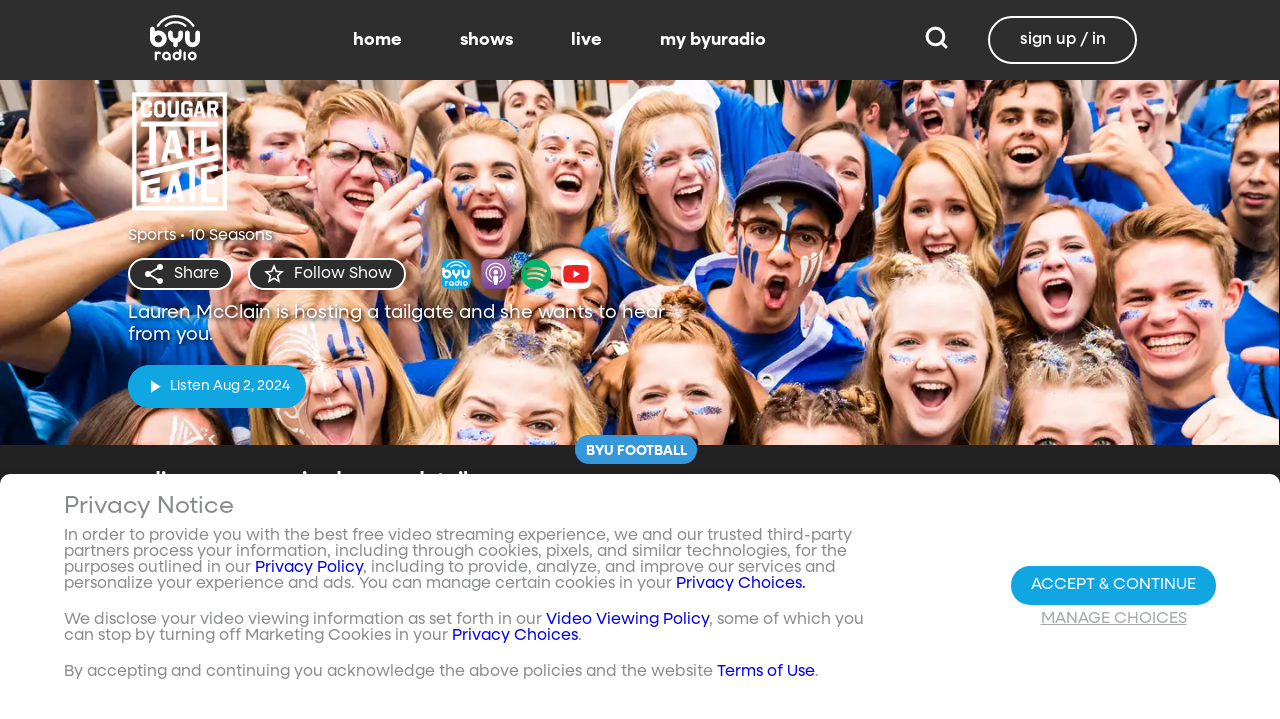

--- FILE ---
content_type: text/html;charset=utf-8
request_url: https://www.byuradio.org/cougar-tailgate?layout=detail&type=content-list&primaryItemImage=content&title=Recent%20Episodes&displayProperties=%5B%5D&id=Z2VuOmNvbnRlbnQtbGlzdDphaXJEYXRlRmlsdGVycz0lN0IlMjJlbmREYXRlJTIyJTNBJTdCJTIyZGF5JTIyJTNBMCU3RCUyQyUyMnN0YXJ0RGF0ZSUyMiUzQSU3QiUyMmRheSUyMiUzQS0zNjUlN0QlN0QmY2F0ZWdvcnk9U3BvcnRzJmNvbnRlbnRUeXBlcz0lNUIlMjJlcGlzb2RlJTIyJTVEJnBhcmVudElkPTQ0Njc1NWM5LTJkNGQtNDQ4YS1hMDU3LTY4YTk1M2EyYzc3MiZwcm9wZXJ0eT1ieXVyYWRpbyZzb3J0RGlyZWN0aW9uPWRlc2Mmc29ydEZpZWxkPWFpckRhdGU&view-all=true&playlist=Z2VuOmNvbnRlbnQtbGlzdDphaXJEYXRlRmlsdGVycz0lN0IlMjJlbmREYXRlJTIyJTNBJTdCJTIyZGF5JTIyJTNBMCU3RCUyQyUyMnN0YXJ0RGF0ZSUyMiUzQSU3QiUyMmRheSUyMiUzQS0zNjUlN0QlN0QmY2F0ZWdvcnk9U3BvcnRzJmNvbnRlbnRUeXBlcz0lNUIlMjJlcGlzb2RlJTIyJTVEJnBhcmVudElkPTQ0Njc1NWM5LTJkNGQtNDQ4YS1hMDU3LTY4YTk1M2EyYzc3MiZwcm9wZXJ0eT1ieXVyYWRpbyZzb3J0RGlyZWN0aW9uPWRlc2Mmc29ydEZpZWxkPWFpckRhdGU/episodes/season-1
body_size: 93054
content:
<!DOCTYPE html><html><head><meta charset="utf-8">
<meta name="viewport" content="width=device-width, initial-scale=1, viewport-fit=cover, interactive-widget=resizes-visual">
<title>Cougar Tailgate - BYUradio</title>
<link rel="preconnect" href="https://images.byub.org">
<link rel="preconnect" href="https://assets.byub.org">
<link rel="preconnect" href="https://assets.adobedtm.com">
<link rel="preconnect" href="https://www.google-analytics.com">
<link rel="preconnect" href="https://connect.facebook.net">
<script src="https://analytics.byub.org/39415de6eaa9/be2de2e485c5/launch-3b514bac2350.min.js" type="text/javascript" async></script>
<style>@charset "UTF-8";:root{--dark:#222;--dark-secondary:#2e2e2e;--white:#fff;--red:#ff0e0e;--black:#0a0a0a}html{box-sizing:border-box}*,:after,:before{box-sizing:inherit}img,video{height:auto;max-width:100%}#__layout,#__nuxt,.page-container,body,html{min-height:100vh;overflow-x:hidden}.flex-grow-container{display:flex;flex-direction:column;flex-grow:1}body,button,input,optgroup,select,textarea{font-family:NeulisSans,BlinkMacSystemFont,-apple-system,Segoe UI,Roboto,Oxygen,Ubuntu,Cantarell,Fira Sans,Droid Sans,Helvetica Neue,Helvetica,Arial,sans-serif}html.scroll-snapping{overflow-x:unset;scroll-behavior:smooth;scroll-padding-top:5rem;scroll-snap-type:y mandatory}html.scroll-snapping #__layout,html.scroll-snapping #__nuxt,html.scroll-snapping .page-container,html.scroll-snapping body{overflow-x:unset}.skeleton>.skeleton-item{background:linear-gradient(90deg,#666 25%,#66666680,#666 75%);background-size:400% 100%;width:100%}.skeleton>.skeleton-item.is-rounded{border-radius:4px}.skeleton>.skeleton-item:after{content:" "}.skeleton>.skeleton-item+.b-skeleton-item{margin-top:.5rem}.skeleton.is-animated>.skeleton-item{animation:skeleton-loading 1.5s infinite}@keyframes skeleton-loading{0%{background-position:100% 50%}to{background-position:0 50%}}html{background-color:#000;overflow-y:auto;scrollbar-color:#666 rgba(0,0,0,.3);scrollbar-width:thin}html::-webkit-scrollbar-track{background-color:#2e2e2e;border-radius:10px;box-shadow:inset 0 0 6px #0000004d}html::-webkit-scrollbar{background-color:#2e2e2e;width:12px}html::-webkit-scrollbar-thumb{background-color:#666;border-radius:10px;box-shadow:inset 0 0 6px #0000004d}html.disable-scroll,html.disable-scroll-modal,html.disable-scroll-player{height:100%;overflow-y:hidden}a{cursor:pointer;text-decoration:none}blockquote,body,dd,dl,dt,fieldset,figure,h1,h2,h3,h4,h5,h6,hr,html,iframe,legend,li,ol,p,pre,textarea,ul{margin:0;padding:0}svg.icon-10px{height:10px;width:10px}svg.icon-20px{height:20px;width:20px}svg.icon-24px{height:24px;width:24px}svg.icon-30px{height:30px;width:30px}svg.icon-36px{height:36px;width:36px}svg.icon-40px{height:40px;width:40px}svg.icon-50px{height:50px;width:50px}.clickable{cursor:pointer;-webkit-user-select:none;-moz-user-select:none;user-select:none}button{font-family:NeulisSans,BlinkMacSystemFont,-apple-system,Segoe UI,Roboto,Oxygen,Ubuntu,Cantarell,Fira Sans,Droid Sans,Helvetica Neue,Helvetica,Arial,sans-serif}.button{font-size:1rem;line-height:1.5}.button,.button .icon{align-items:center;display:inline-flex;justify-content:center}.button .icon{height:1.5em!important;width:1.5em!important}body{background-color:#222;font-size:16px;line-height:1;position:relative;scrollbar-color:#666 rgba(0,0,0,.3);scrollbar-width:thin}body::-webkit-scrollbar-track{background-color:#2e2e2e;border-radius:10px;box-shadow:inset 0 0 6px #0000004d}body::-webkit-scrollbar{background-color:#2e2e2e;width:12px}body::-webkit-scrollbar-thumb{background-color:#666;border-radius:10px;box-shadow:inset 0 0 6px #0000004d}body.has-navbar-fixed-top,html.has-navbar-fixed-top{padding-top:0}.page-container{color:#898b8d;display:flex;flex-direction:column;font-family:NeulisSans,BlinkMacSystemFont,-apple-system,Segoe UI,Roboto,Oxygen,Ubuntu,Cantarell,Fira Sans,Droid Sans,Helvetica Neue,Helvetica,Arial,sans-serif;padding-bottom:calc(3.4375rem + env(safe-area-inset-bottom));padding-top:3rem}@media screen and (((min-width:512px) and (max-width:1023px) and (orientation:portrait)) or ((min-height:512px) and (max-height:1023px) and (orientation:landscape))){.page-container{padding-top:4rem}}@media screen and (min-width:1024px){.page-container{padding:5rem 0 0}}.page-container.hide-nav-bar{padding-top:0!important}.fade-enter-active,.fade-leave-active{transition:opacity .5s}.fade-enter-from,.fade-leave-to,.fade-loading-enter-from,.fade-loading-leave-to{opacity:0}.fade-loading-enter-active,.fade-loading-leave-active{transition:opacity .3s}.app-main>.fade-leave-active{position:absolute}.b-tooltip .fade-enter-active{transition-delay:.5s}.header{color:#fff;font-weight:700}.account-page-content{margin-left:auto;margin-right:auto;max-width:34rem;padding:2.75rem .9375rem;width:100%}.page-background{align-items:center;background:linear-gradient(#171717cc,#171717cc),url(/images/background/background_clouds.jpg);background-repeat:no-repeat;background-size:cover;display:flex;flex-direction:column;justify-content:center;padding-top:6rem;width:100%}.page-background .account-form-success.account-page-content{background-color:#fff;min-height:180px}.page-background .account-form-alt.account-page-content{background-color:#fff;display:flex;flex-direction:column;justify-content:space-between;min-height:280px}.page-background .account-form-alt.account-page-content .b-checkbox .check{background:#fffa;border:1px solid hsla(0,0%,100%,.251);border-radius:9999px}.page-background .account-form.account-page-content{background-color:#fff;min-height:280px}.page-background .account-form.account-page-content .b-checkbox .check{background:#fffa;border:1px solid hsla(0,0%,100%,.251);border-radius:9999px}.card{border-radius:10px;width:270px}.confirm-btn{background-color:#11a7e2!important}.cancel-btn{background-color:#898b8d!important}.field .label{font-size:.9rem}.field .control.has-icons-right .icon.is-right{color:#898b8d!important;right:8px;top:5px}.field .input{height:50px}.field .input::-ms-reveal{display:none}.field .input::-moz-placeholder{color:#898b8d}.field .input::placeholder{color:#898b8d}.field .input:active,.field .input:focus{border-color:#3e3e3e;box-shadow:none}input:-webkit-autofill,input:-webkit-autofill:focus,input:-webkit-autofill:hover,select:-webkit-autofill,select:-webkit-autofill:focus,select:-webkit-autofill:hover,textarea:-webkit-autofill,textarea:-webkit-autofill:focus,textarea:-webkit-autofill:hover{border-color:#3e3e3e;-webkit-text-fill-color:#fff;-webkit-box-shadow:inset 0 0 0 1000px #222;-webkit-transition:background-color 5000s ease-in-out 0s;transition:background-color 5000s ease-in-out 0s}.tag:not(body){border-radius:1rem;color:#fff;font-size:12px;font-weight:700;height:1.25rem;letter-spacing:0;line-height:20px;padding-left:10px;padding-right:10px;text-transform:uppercase}@media screen and (((max-width:511px) and (orientation:portrait)) or ((max-height:511px) and (orientation:landscape))){.tag:not(body){font-size:10px}}.tag:not(body).tag-red{background-color:#e40000}.tag:not(body).tag-blue{background-color:#11a7e2!important}.tag:not(body).tag-clear{background-color:#0000004d}.load-more-button{border:1.5px solid #fff;border-radius:20px;box-sizing:border-box;color:#fff;cursor:pointer;font-size:12px;font-size:16px;font-weight:700;line-height:14px;margin:20px auto 0;padding:13px 21.5px;text-align:center;white-space:nowrap;width:200px}.select-field .control{height:100%}.select-field .control .select{height:100%;width:100%}.select-field .control .select select{border-radius:4px;color:#fff;font-size:.9rem;height:100%;padding-left:16px;width:100%}.select-field .control .select select:focus{border-color:#fff}.select-field .control .select:after{border-color:#898b8d!important}.page-content.static-page{padding-bottom:1rem;padding-top:1rem}.page-content.static-page h1.header{color:#fff;font-size:2.5rem;font-weight:700}.page-content.static-page h2.header{color:#fff;font-size:2rem;font-weight:700}.page-content.static-page p{margin:10px 0;text-align:start}.page-content.static-page a{color:#11a7e2!important;text-decoration:none;transition:.1s ease-in-out}.page-content.static-page li.header{box-sizing:border-box;font-size:2rem}.dropdown-item{font-weight:700}.pagination-link[disabled]{visibility:hidden}mark{background-color:#11a7e2;color:#fff}.carousel .carousel-indicator .indicator-item .indicator-style,.carousel .carousel-indicator .indicator-item.is-active .indicator-style{border:unset}@media screen and (max-width:1023px){.notices.is-bottom{bottom:55px;padding:0 2em 0 0}}@media screen and (max-width:511px){.notices.is-bottom{padding:0}}h1,h2,h3,h4,h5,h6{font-size:100%;font-weight:400}.container{flex-grow:1;margin:0 auto;max-width:100%;padding:0 15px;position:relative;width:auto}@media screen and (min-width:1408px){.container:not(.is-max-desktop):not(.is-max-widescreen){max-width:1344px}}@media screen and (min-width:1216px){.container:not(.is-max-desktop){max-width:1152px}}.is-flex{display:flex}.is-align-items-center{align-items:center!important}.is-justify-content-space-between{justify-content:space-between!important}.is-justify-content-flex-end{justify-content:flex-end!important}.image{display:block;position:relative}.image img{display:block;height:auto;width:100%}.image img.is-rounded{border-radius:9999px}.image.is-fullwidth{width:100%}@media screen and (((min-width:512px) and (max-width:1023px) and (orientation:portrait)) or ((min-height:512px) and (max-height:1023px) and (orientation:landscape))){.level{display:flex;justify-content:space-between}}.level-left{align-items:center;justify-content:flex-start}@media print,screen and (min-width:512px){.level-left{display:flex}}.level-right{align-items:center;justify-content:flex-end}@media print,screen and (min-width:512px){.level-right{display:flex}}.columns{margin-left:-15px;margin-right:-15px;margin-top:-15px}.columns.is-mobile{display:flex}.columns.is-multiline{flex-wrap:wrap}.columns.is-centered{justify-content:center}.columns:last-child{margin-bottom:-15px}.columns:not(:last-child){margin-bottom:calc(1.5rem - 15px)}@media print,screen and (min-width:512px){.columns:not(.is-desktop){display:flex}}@media screen and (min-width:1024px){.columns.is-desktop{display:flex}}@media screen and (max-width:511px){.is-hidden-mobile{display:none}}@media print,screen and (min-width:512px) and (max-width:1023px){.is-hidden-tablet{display:none!important}}@media print,screen and (max-width:1023px){.is-hidden-touch{display:none!important}}@media print,screen and (min-width:1024px){.is-hidden-desktop{display:none!important}}.image img.is-rounded{border:2px solid #eeeff0}@media screen and (((max-width:511px) and (orientation:portrait)) or ((max-height:511px) and (orientation:landscape))){.byub-modal .modal-content{max-width:100%!important}}@media screen and (min-width:1024px){.byub-modal .modal-content{max-width:unset!important;min-width:960px!important;width:50vw!important}}.byub-modal .modal-content{border-radius:10px;height:95%;scrollbar-color:#666 rgba(0,0,0,.3);scrollbar-width:thin}.byub-modal .modal-content::-webkit-scrollbar-track{background-color:#2e2e2e;border-radius:10px;box-shadow:inset 0 0 6px #0000004d}.byub-modal .modal-content::-webkit-scrollbar{background-color:#2e2e2e;width:12px}.byub-modal .modal-content::-webkit-scrollbar-thumb{background-color:#666;border-radius:10px;box-shadow:inset 0 0 6px #0000004d}.byub-modal .modal-content::-webkit-scrollbar{border-radius:10px}.byub-modal.is-full-screen{bottom:55px}.byub-modal.is-full-screen .modal-content{max-height:calc(100vh - 55px);top:unset}.byub-modal .modal__header .circular-button{background-color:#222!important}.byub-modal .modal-close.is-large{display:none}.byub-modal .modal__header{display:flex;padding:20px 20px 20px 2rem;z-index:1}.byub-modal .modal-container.hidden{display:none}.byub-modal .modal-container{background-color:#222;padding-bottom:.9375rem}.byub-modal .header-background{background-color:#000000d9;min-height:75px;padding:0;position:sticky;position:-webkit-sticky;top:0;width:100%;z-index:1}html.audio-only.player-open .byub-modal.is-full-screen{bottom:155px}html.audio-only.player-open .byub-modal.is-full-screen .modal-content{max-height:calc(100vh - 155px);top:unset}html.audio-only.player-open .byub-modal{bottom:100px}html.audio-only.player-open .byub-modal .modal-content{max-height:calc(100vh - 140px)}.notification{background-color:#f14668;border-radius:4px;color:#fff;margin-bottom:0;margin-top:8px;padding:1rem 2.5rem 1rem 1.5rem;position:relative}.notification.is-success{background-color:#23d160}.notification .media-content{overflow-x:unset;padding-top:9px}.notification:not(:last-child){margin-bottom:1.5rem}.notification>.delete{position:absolute;right:.5rem;top:.5rem}.delete{background-color:#0a0a0a33;border:none;border-radius:9999px;cursor:pointer;display:inline-block;flex-grow:0;flex-shrink:0;font-size:0;height:20px;max-height:20px;max-width:20px;min-height:20px;min-width:20px;outline:none;pointer-events:auto;position:relative;-webkit-user-select:none;-moz-user-select:none;user-select:none;vertical-align:top;width:20px}.delete:after,.delete:before{background-color:#fff;content:"";height:50%;left:50%;position:absolute;top:50%;transform:translate(-50%,-50%);transform-origin:center;width:2px}.delete:before{transform:translate(-50%,-50%) rotate(45deg)}.delete:after{transform:translate(-50%,-50%) rotate(-45deg)}</style>
<style>@font-face{font-display:swap;font-family:NeulisSans;font-style:normal;font-weight:300;src:url(https://assets.byub.org/fonts/NeulisSans/NeulisSans-Light.otf) format("opentype")}@font-face{font-display:swap;font-family:NeulisSans;font-style:normal;font-weight:400;src:url(https://assets.byub.org/fonts/NeulisSans/NeulisSans-Regular.otf) format("opentype")}@font-face{font-display:swap;font-family:NeulisSans;font-style:normal;font-weight:500;src:url(https://assets.byub.org/fonts/NeulisSans/NeulisSans-Medium.otf) format("opentype")}@font-face{font-display:swap;font-family:NeulisSans;font-style:normal;font-weight:700;src:url(https://assets.byub.org/fonts/NeulisSans/NeulisSans-Bold.otf) format("opentype")}@font-face{font-display:swap;font-family:NeulisSans;font-style:italic;font-weight:300;src:url(https://assets.byub.org/fonts/NeulisSans/NeulisSans-LightItalic.otf) format("opentype")}@font-face{font-display:swap;font-family:NeulisSans;font-style:italic;font-weight:400;src:url(https://assets.byub.org/fonts/NeulisSans/NeulisSans-Italic.otf) format("opentype")}@font-face{font-display:swap;font-family:NeulisSans;font-style:italic;font-weight:500;src:url(https://assets.byub.org/fonts/NeulisSans/NeulisSans-MediumItalic.otf) format("opentype")}@font-face{font-display:swap;font-family:NeulisSans;font-style:italic;font-weight:700;src:url(https://assets.byub.org/fonts/NeulisSans/NeulisSans-BoldItalic.otf) format("opentype")}@font-face{font-display:swap;font-family:NeulisSans Black;font-style:normal;src:url(https://assets.byub.org/fonts/NeulisSans/NeulisSans-Black.otf) format("opentype")}</style>
<style>@font-face{font-display:swap;font-family:Playfair Display SC;font-style:normal;font-weight:400;src:url(https://assets.byub.org/fonts/Playfair_Display_SC/PlayfairDisplaySC-Regular.ttf) format("truetype")}@font-face{font-display:swap;font-family:Courier Prime;font-style:normal;font-weight:400;src:url(https://assets.byub.org/fonts/Courier_Prime/CourierPrime-Regular.ttf) format("truetype")}@font-face{font-display:swap;font-family:Dancing Script;font-style:normal;font-weight:400;src:url(https://assets.byub.org/fonts/Dancing_Script/static/DancingScript-Regular.ttf) format("truetype")}@font-face{font-display:swap;font-family:Indie Flower;font-style:normal;font-weight:400;src:url(https://assets.byub.org/fonts/Indie_Flower/IndieFlower-Regular.ttf) format("truetype")}@font-face{font-display:swap;font-family:PT Sans Caption;font-style:normal;font-weight:400;src:url(https://assets.byub.org/fonts/PT_Sans_Caption/PTSansCaption-Regular.ttf) format("truetype")}@font-face{font-display:swap;font-family:"PT Serif Caption";font-style:normal;font-weight:400;src:url(https://assets.byub.org/fonts/PT_Serif_Caption/PTSerifCaption-Regular.ttf) format("truetype")}@font-face{font-display:swap;font-family:Roboto Mono;font-style:normal;font-weight:300;src:url(https://assets.byub.org/fonts/Roboto_Mono/RobotoMono-Regular.ttf) format("truetype")}</style>
<style>.top-left[data-v-06365179]{left:0}.top-left[data-v-06365179],.top-right[data-v-06365179]{margin:2.5%;position:absolute;top:0}.top-right[data-v-06365179]{right:0}.relative[data-v-06365179]{position:relative}.label-group[data-v-06365179]{display:flex;font-weight:700;justify-content:space-between;text-shadow:none}.label[data-v-06365179]{border-radius:100rem;color:#fff;font-size:.65rem;line-height:normal;margin-right:.5rem;padding:.25rem .65rem;text-transform:uppercase;text-wrap:nowrap}</style>
<style>[data-v-676f3db2]:root{--dark:#222;--dark-secondary:#2e2e2e;--white:#fff;--red:#ff0e0e;--black:#0a0a0a}.image-renderer[data-v-676f3db2],.image-renderer picture[data-v-676f3db2]{height:100%;width:100%}.image[data-v-676f3db2]{aspect-ratio:auto;display:block;height:auto;max-width:100%;width:100%}.clickable[data-v-676f3db2]{transition:all .3s ease}.clickable[data-v-676f3db2]:hover{transform:scale(1.05)}.loading-wave[data-v-676f3db2]{animation:loading-wave-base-676f3db2 3s ease-in-out infinite;background:linear-gradient(90deg,#2a2a2a,#323232 25%,#383838,#323232 75%,#2a2a2a);background-size:200% 100%;border-radius:8px;z-index:1}.loading-wave[data-v-676f3db2],.loading-wave .image-loading-wave[data-v-676f3db2]{height:100%;overflow:hidden;position:relative;width:100%}.loading-wave .image-loading-wave[data-v-676f3db2]{background:inherit}@keyframes loading-wave-base-676f3db2{0%,to{background-position:200% 0}50%{background-position:-200% 0}}@keyframes loading-wave-shimmer-676f3db2{0%{left:-150%;opacity:0}15%{opacity:1}85%{opacity:1}to{left:100%;opacity:0}}@keyframes loading-wave-secondary-676f3db2{0%{left:-200%;opacity:0}20%{opacity:.6}80%{opacity:.6}to{left:120%;opacity:0}}picture.is-loading[data-v-676f3db2]{opacity:0;pointer-events:none;position:absolute}picture[data-v-676f3db2]:not(.is-loading){opacity:1;transition:opacity .3s ease-in-out}</style>
<style>:root{--dark:#222;--dark-secondary:#2e2e2e;--white:#fff;--red:#ff0e0e;--black:#0a0a0a}.loader,.loader:after{border-radius:50%;height:20px;width:20px}.loader{align-self:center;animation:load8 1.1s linear infinite;border-bottom:.5em solid hsla(0,2%,63%,.2);border-right:.5em solid hsla(0,2%,63%,.2);border-top:.5em solid hsla(0,2%,63%,.2);margin-right:10px;position:relative;transform:translateZ(0)}@keyframes load8{0%{transform:rotate(0)}to{transform:rotate(1turn)}}</style>
<style>[data-v-ee009bfc]:root{--dark:#222;--dark-secondary:#2e2e2e;--white:#fff;--red:#ff0e0e;--black:#0a0a0a}.b-tooltip.is-top .tooltip-content[data-v-ee009bfc]{left:40%}.button.circular-button[data-v-ee009bfc]{border:none;border-radius:9999px;box-shadow:0 5px 10px 5px #00000026;cursor:pointer;margin:0 10px 0 0;outline:none;padding:0;transition:scale .5s,opacity 1s}.button.circular-button[data-v-ee009bfc]:hover{scale:1.18}.button.circular-button .alignContent .icon[data-v-ee009bfc],.button.circular-button .alignContent .loader.spinner[data-v-ee009bfc]{height:100%;margin:auto;padding:.2em}.button.circular-button .alignContent .icon[data-v-ee009bfc] :before,.button.circular-button .alignContent .loader.spinner[data-v-ee009bfc] :before{font-size:unset}.button.circular-button .alignContent span[data-v-ee009bfc]{align-items:center;display:flex;justify-content:center}.button.circular-button .spinner[data-v-ee009bfc]{height:50%;margin-left:10px;width:50%}.button.circular-button .spinner[data-v-ee009bfc] :before{font-size:unset}.button.circular-button.show-text[data-v-ee009bfc]{height:40px}.button.circular-button.show-text .alignContent[data-v-ee009bfc]{align-items:center;display:flex;justify-content:center;margin-left:1px;margin-right:9px}.button.circular-button.show-text .alignContent .textButton[data-v-ee009bfc]{margin-top:1px}.button.circular-button.show-text .alignContent .icon[data-v-ee009bfc]{height:100%}@media screen and (max-width:1023px){.button.circular-button.show-text[data-v-ee009bfc]{aspect-ratio:1/1;border-radius:50%}.button.circular-button.show-text .alignContent[data-v-ee009bfc]{margin:0}.button.circular-button.show-text .alignContent .textButton[data-v-ee009bfc]{display:none}.button.circular-button.show-text .alignContent .icon[data-v-ee009bfc]{height:100%;margin:0}}.tooltiptext[data-v-ee009bfc]{background-color:#000;border-radius:6px;color:#fff;display:block;opacity:0;padding:5px;position:absolute;text-align:center;transition:opacity .1s;width:auto}button:hover .tooltiptext[data-v-ee009bfc]{opacity:1;transition:opacity .3s linear .3s}.tooltiptext[data-v-ee009bfc]{white-space:nowrap}.tooltiptext.is-top[data-v-ee009bfc]{bottom:120%}.tooltiptext.is-top[data-v-ee009bfc]:before{border:5px solid transparent;border-top-color:#000;content:"";left:calc(50% - 5px);position:absolute;top:100%}.tooltiptext.is-left[data-v-ee009bfc]{right:120%}.tooltiptext.is-left[data-v-ee009bfc]:before{border:5px solid transparent;border-left-color:#000;content:"";left:100%;position:absolute;top:calc(50% - 5px)}.tooltiptext.is-right[data-v-ee009bfc]{left:120%}.tooltiptext.is-right[data-v-ee009bfc]:before{border:5px solid transparent;border-right-color:#000;content:"";position:absolute;right:100%;top:calc(50% - 5px)}</style>
<style>[data-v-e2dc434c]:root{--dark:#222;--dark-secondary:#2e2e2e;--white:#fff;--red:#ff0e0e;--black:#0a0a0a}.circle[data-v-e2dc434c]{padding:5px!important}.button-renderer[data-v-e2dc434c]{background:none;display:inline-flex;flex-direction:column;height:100%;justify-content:center;position:relative}.button-renderer .parent-button-container[data-v-e2dc434c]{opacity:1}.button-renderer .parent-button-container.hide-when-children[data-v-e2dc434c]{opacity:0;pointer-events:none;transition:opacity .2s ease-in-out}.button-renderer .parent-button-container .button[data-v-e2dc434c]{border-style:solid;height:100%;padding:2px 12px;position:relative;transition:all .2s ease-in-out}.button-renderer .parent-button-container .button.show-playhead[data-v-e2dc434c]{overflow:hidden}.button-renderer .parent-button-container .button.show-playhead[data-v-e2dc434c]:before{background:#32323280;bottom:0;content:"";height:5px;left:0;pointer-events:none;position:absolute;width:100%}.button-renderer .parent-button-container .button.show-playhead[data-v-e2dc434c]:after{background:#fff;bottom:0;content:"";height:4px;left:0;pointer-events:none;position:absolute;width:calc(var(--playhead-percentage, 0)*1%)}.button-renderer .parent-button-container .button[data-v-e2dc434c]:hover{transform:scale(1.15)}@media screen and (((max-width:511px) and (orientation:portrait)) or ((max-height:511px) and (orientation:landscape))){.button-renderer .parent-button-container .button[data-v-e2dc434c]:hover{transform:none}}.button-renderer .parent-button-container .button.rounded[data-v-e2dc434c]{border-radius:99999px}.button-renderer .parent-button-container .button.extra-padding[data-v-e2dc434c]{padding:10px 15px}.button-renderer .parent-button-container .button.thin-border[data-v-e2dc434c]{border-width:1px}.button-renderer .parent-button-container .button .tooltip[data-v-e2dc434c]{background-color:#000;border-radius:6px;opacity:0;padding:5px;pointer-events:none;position:absolute;transform:translateY(-100%);transition:opacity .1s;width:auto}.button-renderer .parent-button-container .button[data-v-e2dc434c]:hover{cursor:pointer}.button-renderer .parent-button-container .button:hover .tooltip[data-v-e2dc434c]{bottom:25%;opacity:1;transition:opacity .3s linear .3s}.button-renderer .parent-button-container .button:hover .tooltip[data-v-e2dc434c]:before{border:5px solid transparent;border-top-color:#000;content:"";left:calc(50% - 5px);position:absolute;top:100%}.button-renderer .child-enter-active[data-v-e2dc434c],.button-renderer .child-enter-active .child-button[data-v-e2dc434c]{transition:all .4s}.button-renderer .child-leave-active[data-v-e2dc434c],.button-renderer .child-leave-active .child-button[data-v-e2dc434c]{transition:opacity .15s}.button-renderer .child-enter-from[data-v-e2dc434c],.button-renderer .child-leave-to[data-v-e2dc434c]{gap:0;opacity:0;transform:translateY(calc(50% - 22px))}.button-renderer .child-enter-from .child-button[data-v-e2dc434c],.button-renderer .child-leave-to .child-button[data-v-e2dc434c]{transform:scaleY(0)}.button-renderer .child-enter-to[data-v-e2dc434c],.button-renderer .child-leave-from[data-v-e2dc434c]{opacity:1}.button-renderer .child-enter-to .child-button[data-v-e2dc434c],.button-renderer .child-leave-from .child-button[data-v-e2dc434c]{transform:scaleY(1)}.button-renderer .children-button-container[data-v-e2dc434c]{align-items:center;background:none;display:flex;flex-direction:column;gap:7px;padding-bottom:5px;position:absolute;right:-5px}.button-renderer .children-button-container .child-button[data-v-e2dc434c]{border-radius:99999px;position:relative;z-index:10}.button-renderer .children-button-container .child-button .child-tooltip[data-v-e2dc434c]{background-color:#000;border-radius:6px;margin-bottom:10px;opacity:0;padding:5px;pointer-events:none;position:absolute;transform:translateY(-100%);transition:opacity .1s;width:auto}.button-renderer .children-button-container .child-button[data-v-e2dc434c]:hover{cursor:pointer}.button-renderer .children-button-container .child-button:hover .child-tooltip[data-v-e2dc434c]{opacity:1;transition:opacity .3s linear .3s}.button-renderer .children-button-container .child-button:hover .child-tooltip[data-v-e2dc434c]:before{border:5px solid transparent;border-top-color:#000;content:"";left:calc(50% - 5px);position:absolute;top:100%}</style>
<style>[data-v-e35128f7]:root{--dark:#222;--dark-secondary:#2e2e2e;--white:#fff;--red:#ff0e0e;--black:#0a0a0a}.image-card-container[data-v-e35128f7]{--badge-size:60px;--image-corner-offset:15px;--favorite-badge-size:36px;--button-scale:1;--title-font-size:1.25rem;--subtitle-font-size:.875rem;--details-font-size:.875rem;--description-font-size:.875rem}@media screen and (((max-width:511px) and (orientation:portrait)) or ((max-height:511px) and (orientation:landscape))){.image-card-container[data-v-e35128f7]{--badge-size:45px;--image-corner-offset:5px;--favorite-badge-size:30px;--button-scale:.75;--title-font-size:1rem;--subtitle-font-size:.8rem;--details-font-size:.625rem;--description-font-size:.75rem}}@media screen and (((min-width:512px) and (max-width:1023px) and (orientation:portrait)) or ((min-height:512px) and (max-height:1023px) and (orientation:landscape))){.image-card-container[data-v-e35128f7]{--badge-size:50px;--image-corner-offset:10px;--favorite-badge-size:36px;--button-scale:.875;--title-font-size:1.25rem;--subtitle-font-size:1rem;--details-font-size:.75rem;--description-font-size:.875rem}}.image-card-container[data-v-e35128f7]{aspect-ratio:var(--aspect-ratio);display:flex;flex:none;flex-direction:column;position:relative;width:100%}@media screen and (((max-width:1023px) and (orientation:portrait))){.image-card-container[data-v-e35128f7]{aspect-ratio:var(--portrait-aspect-ratio)}}.image-card-container .content-image[data-v-e35128f7]{border-radius:10px;display:block;height:100%;overflow:hidden;position:relative;width:100%}.image-card-container .content-image.show-playhead[data-v-e35128f7]:before{background:#32323280;bottom:0;content:"";height:5px;left:0;pointer-events:none;position:absolute;width:100%}.image-card-container .content-image.show-playhead[data-v-e35128f7]:after{background:#fff;bottom:0;content:"";height:4px;left:0;pointer-events:none;position:absolute;width:calc(var(--playhead-percentage, 0)*1%)}.image-card-container .label-group-primary[data-v-e35128f7]{height:1.25rem;left:var(--image-corner-offset);position:absolute;top:var(--image-corner-offset)}.image-card-container .favorite-badge[data-v-e35128f7]{align-items:center;background-color:#323232cc;border-radius:50%;color:#fff;display:flex;height:var(--favorite-badge-size);justify-content:center;padding:6px;position:absolute;right:var(--image-corner-offset);top:var(--image-corner-offset);transform:scale(var(--button-scale,1));width:var(--favorite-badge-size)}.image-card-container .badge[data-v-e35128f7]{bottom:var(--image-corner-offset);height:var(--badge-size);left:var(--image-corner-offset);position:absolute;width:var(--badge-size)}.image-card-container .button-group-primary[data-v-e35128f7]{bottom:var(--image-corner-offset);position:absolute;right:var(--image-corner-offset)}.image-card-container .button-group-primary .button-primary[data-v-e35128f7]{transform:scale(var(--button-scale,1))}.image-card-container .button-group-primary.centered[data-v-e35128f7]{bottom:50%;right:50%;transform:translate(50%,50%)}.image-card-container .button-group-primary.centered .button-primary[data-v-e35128f7]{transform:scale(calc(var(--button-scale, 1)*2))}.skeleton-image[data-v-e35128f7]{height:100%;width:100%}.skeleton-line[data-v-e35128f7]{margin-bottom:.125rem;margin-top:.75rem}</style>
<style>[data-v-efa7d590]:root{--dark:#222;--dark-secondary:#2e2e2e;--white:#fff;--red:#ff0e0e;--black:#0a0a0a}.detail-card-container[data-v-efa7d590]{--image-width:270px;--badge-size:60px;--image-corner-offset:15px;--favorite-badge-size:36px;--button-scale:1;--title-font-size:1.25rem;--subtitle-font-size:.875rem;--details-font-size:.875rem;--description-font-size:.875rem;--line-margin:4px}.detail-card-container.square-image[data-v-efa7d590]{--image-width:170px}@media screen and (max-width:1023px){.detail-card-container.square-image[data-v-efa7d590]{--image-width:130px}}@media screen and (((max-width:511px) and (orientation:portrait)) or ((max-height:511px) and (orientation:landscape))){.detail-card-container[data-v-efa7d590]{--image-width:130px;--badge-size:45px;--image-corner-offset:5px;--favorite-badge-size:30px;--button-scale:.75;--title-font-size:1rem;--subtitle-font-size:.8rem;--details-font-size:.625rem;--description-font-size:.75rem}}@media screen and (((min-width:512px) and (max-width:1023px) and (orientation:portrait)) or ((min-height:512px) and (max-height:1023px) and (orientation:landscape))){.detail-card-container[data-v-efa7d590]{--image-width:270px;--badge-size:50px;--image-corner-offset:10px;--favorite-badge-size:36px;--button-scale:.875;--title-font-size:1.25rem;--subtitle-font-size:1rem;--details-font-size:.75rem;--description-font-size:.875rem}}.detail-card-container[data-v-efa7d590]{display:flex;flex:none;flex-direction:column;overflow:hidden;position:relative;width:100%}.detail-card-container .main-container[data-v-efa7d590]{align-items:center;display:flex;width:100%}.detail-card-container .image-container[data-v-efa7d590]{align-content:center;min-width:var(--image-width);position:relative;width:var(--image-width)}.detail-card-container .info-container[data-v-efa7d590]{display:flex;flex-direction:column;justify-content:center;margin-left:.75rem;max-height:calc(var(--image-width)*.5625);width:100%}@media screen and (max-width:1023px){.detail-card-container .info-container[data-v-efa7d590]{justify-content:start}}.detail-card-container .info-container .label-group-secondary[data-v-efa7d590]{height:1.25rem;margin-bottom:.3125rem}.detail-card-container .info-container .title[data-v-efa7d590]{font-size:var(--title-font-size);font-weight:700;line-height:calc(var(--title-font-size)*1.2)}.detail-card-container .info-container .subtitle[data-v-efa7d590]{align-content:center;display:flex;flex-wrap:wrap;font-size:var(--subtitle-font-size);line-height:calc(var(--title-font-size)*1.2)}.detail-card-container .info-container .details[data-v-efa7d590]{font-size:var(--details-font-size);line-height:calc(var(--details-font-size)*1.5);text-wrap:nowrap}.detail-card-container .info-container .description[data-v-efa7d590]{font-size:var(--description-font-size);line-height:calc(var(--title-font-size)*.8);margin-bottom:.3125rem;margin-top:calc(var(--line-margin)*3)}.detail-card-container .description-container[data-v-efa7d590]{width:100%}.detail-card-container .description-container .description[data-v-efa7d590]{font-size:var(--description-font-size);line-height:1rem;margin:.75rem}.portrait[data-v-efa7d590]{display:none}@media screen and (((max-width:511px) and (orientation:portrait)) or ((max-height:511px) and (orientation:landscape))){.portrait[data-v-efa7d590]{display:block!important}.standard[data-v-efa7d590]{display:none!important}}@media screen and (((max-width:1023px) and (orientation:portrait))){.portrait[data-v-efa7d590]{display:block}.standard[data-v-efa7d590]{display:none!important}}.skeleton-image[data-v-efa7d590]{aspect-ratio:16/9;width:100%}.skeleton-line[data-v-efa7d590]{margin-bottom:.125rem;margin-top:.75rem}</style>
<style>:root{--dark:#222;--dark-secondary:#2e2e2e;--white:#fff;--red:#ff0e0e;--black:#0a0a0a}.simple-player{height:100%}.simple-video-container{background-color:#000;display:flex;height:100%;max-height:calc(100vh - 275px);width:100%}.simple-video-container .video-player{display:block;height:100%;-o-object-fit:cover;object-fit:contain;-o-object-position:center right;object-position:center right;position:absolute;right:0;top:0;width:100%}.container-modal .simple-player #simple-video-element{min-height:unset}</style>
<style>[data-v-00814bd9]:root{--dark:#222;--dark-secondary:#2e2e2e;--white:#fff;--red:#ff0e0e;--black:#0a0a0a}.hero-renderer[data-v-00814bd9]{--hero-height: calc(100vh - 275px) ;--hero-min-height:420px;--hero-image-aspect-ratio:16/9;--body-justify:center;--body-max-width:45vw;--body-bottom-padding:30px;--logo-image-max-width:250px;--button-right-margin:15px;--button-side-padding:25px;--base-font-size:18px;--base-button-height:40px;--navbar-height:5rem;--overlay-gradient:linear-gradient(180deg,#000,transparent 20%),linear-gradient(90deg,#000,transparent 60%)}@media screen and (max-width:1023px){.hero-renderer[data-v-00814bd9]{--body-max-width:initial}}@media screen and (((max-width:1023px) and (orientation:portrait))){.hero-renderer[data-v-00814bd9]{--hero-height:unset;--hero-image-aspect-ratio:3/4;--body-justify:flex-end;--logo-image-max-width:150px;--button-right-margin:10px;--button-side-padding:10px;--base-font-size:16px;--overlay-gradient:linear-gradient(180deg,#000,transparent 10%),linear-gradient(0deg,#000,#00000097 35%,transparent 50%);--navbar-height:3rem}}@media screen and (((max-width:1023px) and (orientation:portrait))) and (((min-width:512px) and (max-width:1023px) and (orientation:portrait)) or ((min-height:512px) and (max-height:1023px) and (orientation:landscape))){.hero-renderer[data-v-00814bd9]{--hero-height:75vh;--navbar-height:4rem;--logo-image-max-width:200px;--base-font-size:18px}}@media screen and (((max-width:1023px) and (orientation:landscape))){.hero-renderer[data-v-00814bd9]{--logo-image-max-width:180px}}.schedule[data-v-00814bd9]{--hero-image-aspect-ratio:16/9;--hero-min-height:250px}.hero-renderer[data-v-00814bd9]{background-color:#000;position:relative;width:100%}.hero-renderer .hero[data-v-00814bd9]{display:flex;flex-direction:column;height:100%}.hero-renderer .hero .preview-video[data-v-00814bd9]{aspect-ratio:16/9;height:100%;-o-object-fit:cover;object-fit:cover;-o-object-position:center;object-position:center;opacity:0;position:absolute;right:0;top:0;transition:all 1s ease-in-out;width:100%}.hero-renderer .hero .preview-video.live-player[data-v-00814bd9]{opacity:1}.hero-renderer .hero .preview-mute-button[data-v-00814bd9]{bottom:10%;position:absolute;right:20px;z-index:1}@media screen and (((max-width:1023px) and (orientation:portrait))){.hero-renderer .hero .preview-mute-button[data-v-00814bd9]{bottom:1%;right:10px}}.hero-renderer .hero .hero-image[data-v-00814bd9]{align-self:flex-end;aspect-ratio:var(--hero-image-aspect-ratio);height:100%;max-height:var(--hero-height);min-height:var(--hero-min-height);overflow:hidden;position:static}.hero-renderer .hero[data-v-00814bd9] .hero-image{height:100%;-o-object-fit:contain;object-fit:contain;-o-object-position:right;object-position:right;top:var(--image-top-offset,0)}@media screen and (max-width:1023px){.hero-renderer .hero[data-v-00814bd9] .hero-image{-o-object-fit:cover;object-fit:cover}}@media screen and (((max-width:1023px) and (orientation:portrait))){.hero-renderer .hero[data-v-00814bd9] .hero-image{height:auto;-o-object-fit:cover;object-fit:cover;width:100%}}.hero-renderer .hero .hero-body[data-v-00814bd9]{align-items:flex-start;bottom:0;display:flex;flex-direction:column;font-weight:400;height:calc(100% - var(--navbar-height));justify-content:var(--body-justify);margin:auto 0;padding-bottom:var(--body-bottom-padding);position:absolute;text-shadow:2px 2px 4px #000;width:100%}@media screen and (((max-width:511px) and (orientation:portrait)) or ((max-height:511px) and (orientation:landscape))){.hero-renderer .hero .hero-body[data-v-00814bd9]{padding-left:10px;padding-right:10px}}@media screen and (((min-width:512px) and (max-width:1023px) and (orientation:portrait)) or ((min-height:512px) and (max-height:1023px) and (orientation:landscape))){.hero-renderer .hero .hero-body[data-v-00814bd9]{padding-left:15px;padding-right:15px}}@media screen and (min-width:1024px){.hero-renderer .hero .hero-body[data-v-00814bd9]{padding-left:10vw;padding-right:10vw}}.hero-renderer .hero .hero-body .logo-image[data-v-00814bd9]{aspect-ratio:2/1;height:unset;left:0;margin-bottom:14px;max-width:var(--logo-image-max-width);position:relative}@media screen and (((max-width:1023px) and (orientation:portrait))){.hero-renderer .hero .hero-body .logo-image[data-v-00814bd9]{filter:drop-shadow(2px 2px 4px rgb(0,0,0))}}.hero-renderer .hero .hero-body .logo-image-alt[data-v-00814bd9]{align-items:flex-end;display:flex;display:-webkit-box;font-size:46px;letter-spacing:-2px;line-height:52px;margin-bottom:14px;-webkit-line-clamp:1;line-clamp:1;-webkit-box-orient:vertical;overflow:hidden}@media screen and (((max-width:511px) and (orientation:portrait)) or ((max-height:511px) and (orientation:landscape))){.hero-renderer .hero .hero-body .logo-image-alt[data-v-00814bd9]{line-clamp:1;-webkit-line-clamp:1}}@media screen and (((max-width:1023px) and (orientation:portrait))){.hero-renderer .hero .hero-body .logo-image-alt[data-v-00814bd9]{text-shadow:0 0 12px rgba(0,0,0,.6)}}@media screen and (((max-width:511px) and (orientation:portrait)) or ((max-height:511px) and (orientation:landscape))){.hero-renderer .hero .hero-body .logo-image-alt[data-v-00814bd9]{font-size:28px;line-height:32px}}.hero-renderer .hero .hero-body .hero-text[data-v-00814bd9]{max-width:var(--body-max-width)}.hero-renderer .hero .hero-body .hero-text .info-upper[data-v-00814bd9]{display:flex;flex-wrap:wrap;padding-bottom:.625rem;row-gap:.8rem}.hero-renderer .hero .hero-body .hero-text .info-upper .spotlight-image[data-v-00814bd9]{display:flex;margin-right:.91rem;max-height:auto;max-width:11.25rem}.hero-renderer .hero .hero-body .hero-text .info-upper[data-v-00814bd9] div.spotlight-image{min-width:40px;width:auto}.hero-renderer .hero .hero-body .hero-text .info-upper[data-v-00814bd9] div.spotlight-image .picture{width:auto}.hero-renderer .hero .hero-body .hero-text .info-upper[data-v-00814bd9] img.spotlight-image{height:18.45px;width:-moz-fit-content;width:fit-content}@media screen and (((max-width:1023px) and (orientation:portrait))){.hero-renderer .hero .hero-body .hero-text .info-upper .primary-info[data-v-00814bd9]{font-size:calc(var(--base-font-size)*.9);line-height:1.2}}.hero-renderer .hero .hero-body .hero-text .secondary-info[data-v-00814bd9]{margin-bottom:10px}.hero-renderer .hero .hero-body .hero-text .title[data-v-00814bd9]{font-size:calc(var(--base-font-size)*1.4);line-height:32px;margin-bottom:15px}.hero-renderer .hero .hero-body .hero-text .description[data-v-00814bd9]{font-size:calc(var(--base-font-size)*.9 + .2vw);letter-spacing:0;line-height:calc(20px + .2vw);margin-bottom:20px;padding:0}.hero-renderer .hero .hero-body .hero-text .podcasts-container[data-v-00814bd9]{align-items:center;display:flex;margin-left:20px}.hero-renderer .hero .hero-body .hero-text .podcasts-container .podcast-image[data-v-00814bd9]{height:30px;margin-right:10px;width:30px}.hero-renderer .hero .hero-body .button-group-container[data-v-00814bd9]{display:flex}.hero-renderer .hero .hero-body .button-group-container .buttons[data-v-00814bd9]{position:inherit;z-index:3}.hero-renderer .hero .hero-body .button-group-container[data-v-00814bd9] .button{z-index:3}.hero-renderer .hero .hero-body .button-group-container.primary[data-v-00814bd9] .button{font-weight:400}.hero-renderer .hero .hero-body .button-group-container.primary .button[data-v-00814bd9]{height:var(--base-button-height);margin-left:0;margin-right:var(--button-right-margin)}.hero-renderer .hero .hero-body .button-group-container.primary .button[data-v-00814bd9] .button{font-size:14px}.hero-renderer .hero .hero-body .button-group-container.primary[data-v-00814bd9] .with-margin{margin-right:5px}.hero-renderer .hero .hero-body .button-group-container.primary[data-v-00814bd9] .with-margin svg{margin-right:0}.hero-renderer .hero .hero-body .button-group-container.secondary[data-v-00814bd9]{margin-bottom:12px;margin-top:4px}.hero-renderer .hero .hero-body .button-group-container.secondary[data-v-00814bd9] .button{margin-right:var(--button-right-margin)}.hero-renderer .hero .hero-body .button-group-container.secondary[data-v-00814bd9] .circle{padding:8px!important}.hero-renderer .hero .hero-overlay[data-v-00814bd9]{aspect-ratio:var(--hero-image-aspect-ratio);background:var(--overlay-gradient);border-left:1px solid #000;box-sizing:content-box;height:100%;left:auto;min-height:420px;position:absolute;right:0;top:0}@-moz-document url-prefix(){.hero-renderer .hero .hero-overlay[data-v-00814bd9]{border-style:none}}@media screen and (max-width:1023px){.hero-renderer .hero .hero-overlay[data-v-00814bd9]{width:100%}}#hero-bottom-observer[data-v-00814bd9]{bottom:calc(5rem + 10px);position:absolute}.hero-overlay-text-container[data-v-00814bd9]{bottom:20px;position:absolute;right:10vw}@media screen and (max-width:1023px){.hero-overlay-text-container[data-v-00814bd9]{bottom:10px;right:15px}}@media screen and (((max-width:511px) and (orientation:portrait)) or ((max-height:511px) and (orientation:landscape))){.hero-overlay-text-container[data-v-00814bd9]{right:10px}}</style>
<style>:root{--dark:#222;--dark-secondary:#2e2e2e;--white:#fff;--red:#ff0e0e;--black:#0a0a0a}.hero-carousel{background-color:#000;margin-bottom:30px;position:relative}@media screen and (((max-width:1023px) and (orientation:portrait))){.hero-carousel{aspect-ratio:3/4;width:100%}}@media screen and (((max-width:1023px) and (orientation:portrait))) and (((min-width:512px) and (max-width:1023px) and (orientation:portrait)) or ((min-height:512px) and (max-height:1023px) and (orientation:landscape))){.hero-carousel{aspect-ratio:unset;height:77vh}}.hero-carousel .carousel-indicator{bottom:0;display:flex;padding:0 25px 15px;position:absolute;z-index:2}@media screen and (min-width:1024px){.hero-carousel .carousel-indicator{padding:0 calc(10vw + 15px) 15px}}.hero-carousel .carousel-indicator .indicator-item{background-color:#464646;border-radius:50%;cursor:pointer;height:10px;margin:0 5px;transition:background-color .5s;width:10px}.hero-carousel .carousel-indicator .indicator-item.is-active{background-color:#0fa6e2}@media screen and (((min-width:512px) and (max-width:1023px) and (orientation:portrait)) or ((min-height:512px) and (max-height:1023px) and (orientation:landscape))){.hero-carousel{margin-top:-4rem}}@media screen and (min-width:1024px){.hero-carousel{margin-top:-5rem}}.hero-carousel .carousel-skeleton-item{animation:pulse 2s infinite;aspect-ratio:16/9;background:transparent;max-height:calc(100vh - 275px);min-height:420px}@keyframes pulse{0%{background-color:#000}50%{background-color:#404040}to{background-color:#000}}@media screen and (((max-width:1023px) and (orientation:portrait))){.hero-carousel .carousel-skeleton-item{height:90%;margin-bottom:10%;max-height:unset}}.hero-carousel .listen-carousel{background-color:#000;box-sizing:border-box;color:#fff}.hero-carousel .listen-carousel .carousel-items{max-width:100vw;position:absolute;right:0;top:0}@media screen and (((max-width:1023px) and (orientation:portrait))) and (((max-width:511px) and (orientation:portrait)) or ((max-height:511px) and (orientation:landscape))){.hero-carousel .listen-carousel{padding-bottom:70px}.hero-carousel .listen-carousel .carousel-items .hero-body{bottom:-40px!important}}@media screen and (min-width:1024px){.hero-carousel .listen-carousel{padding-bottom:0}}.hero-carousel .arrow-button{position:absolute;top:calc(50% - 15px);z-index:2}.hero-carousel .arrow-button.next{right:calc(4% - 15px)}.hero-carousel .arrow-button.previous{left:calc(4% - 15px)}@media screen and (max-width:1023px){.hero-carousel .arrow-button{display:none}.hero-carousel .left-tap-mobile{height:100%;left:0;position:absolute;top:0;width:10vw;z-index:2}.hero-carousel .right-tap-mobile{height:100%;position:absolute;right:0;top:0;width:10vw;z-index:2}}@media screen and (((max-width:1023px) and (orientation:portrait))){.hero-carousel .arrow-button{display:none}.hero-carousel .left-tap-mobile{height:100%;left:0;position:absolute;top:0;width:25%;z-index:2}.hero-carousel .right-tap-mobile{height:100%;position:absolute;right:0;top:0;width:25%;z-index:2}}.hero-carousel .fade-enter-active,.hero-carousel .fade-leave-active{transition:opacity .5s ease}.hero-carousel .fade-enter-from,.hero-carousel .fade-leave-to{opacity:0}.hero-carousel .card-enter-active,.hero-carousel .card-leave-active{position:absolute;right:0;top:0;transition:opacity .5s ease}.hero-carousel .card-enter-from,.hero-carousel .card-leave-to{opacity:0}</style>
<style>[data-v-23593531]:root{--dark:#222;--dark-secondary:#2e2e2e;--white:#fff;--red:#ff0e0e;--black:#0a0a0a}.minimal-card-container[data-v-23593531]{--line-margin:8px;--image-corner-offset:10px;--adornment-size:30px}@media screen and (((max-width:511px) and (orientation:portrait)) or ((max-height:511px) and (orientation:landscape))){.minimal-card-container[data-v-23593531]{--line-margin:8px;--image-corner-offset:10px;--adornment-size:30px}}@media screen and (((min-width:512px) and (max-width:1023px) and (orientation:portrait)) or ((min-height:512px) and (max-height:1023px) and (orientation:landscape))){.minimal-card-container[data-v-23593531]{--line-margin:8px;--image-corner-offset:10px;--adornment-size:30px}}.minimal-card-container[data-v-23593531]{background-color:#2e2e2e;border-radius:10px;display:block;height:auto;overflow:hidden;padding-bottom:0;position:relative}.minimal-card-container .image-container[data-v-23593531]{aspect-ratio:16/9;position:relative}.minimal-card-container .image-container .preview-video[data-v-23593531]{height:100%;left:0;overflow:hidden;position:absolute;top:0;transition:opacity .5s ease;width:100%}.minimal-card-container .image-container .preview-video.hidden[data-v-23593531]{opacity:0}.minimal-card-container .image-container .preview-button[data-v-23593531]{background-color:#00000080;color:#fff;position:absolute;right:10px;top:10px}.minimal-card-container .image-container .label-group-primary[data-v-23593531]{height:1.25rem;left:var(--image-corner-offset);position:absolute;top:var(--image-corner-offset)}.minimal-card-container .image-container .adornments[data-v-23593531]{align-items:center;display:flex;justify-content:center;position:absolute;right:var(--image-corner-offset);top:var(--image-corner-offset)}.minimal-card-container .image-container .adornments .adornment[data-v-23593531]{background-color:#323232cc;border-radius:50%;color:#fff;height:var(--adornment-size);padding:6px;transform:scale(var(--button-scale,1));width:var(--adornment-size)}.minimal-card-container .image-container .adornments .adornment-button[data-v-23593531]{scale:.9}.minimal-card-container .image-container .button-group-primary[data-v-23593531]{bottom:-17px;height:37px;position:absolute;right:16px}.minimal-card-container .image-container .button-primary[data-v-23593531]{margin-left:8px}.minimal-card-container .image-container .badge-image[data-v-23593531]{bottom:-17px;height:70px;left:20px;position:absolute;width:70px}.minimal-card-container .image-container .downloading-blur[data-v-23593531]{filter:blur(6px) brightness(70%)}.minimal-card-container .skeleton-image[data-v-23593531]{height:100%}.minimal-card-container .item-footer[data-v-23593531]{background-color:#2e2e2e;height:-moz-fit-content;height:fit-content;min-height:110px;padding:0 20px 6px}.minimal-card-container .item-footer .skeleton-line[data-v-23593531]{padding-top:1rem}.minimal-card-container .item-footer .info-container[data-v-23593531]{display:flex;flex-direction:column;height:100%;justify-content:flex-start;padding-bottom:5px}.minimal-card-container .item-footer .info-container .title[data-v-23593531]{font-size:16px;font-weight:700;margin-top:calc(var(--line-margin) + 13px);min-height:20px;text-overflow:ellipsis}.minimal-card-container .item-footer .info-container .divider[data-v-23593531]{background-color:#fff6;height:1px;margin:var(--line-margin) 0}.minimal-card-container .item-footer .info-container .description[data-v-23593531]{font-size:14px;line-height:1.4;margin-top:var(--line-margin)}.minimal-card-container .item-footer .info-container .primary-info[data-v-23593531]{display:flex;flex-wrap:wrap;font-size:12px;gap:4px;margin-top:var(--line-margin);max-width:calc(100% - 20px);padding-bottom:10px}.minimal-card-container .item-footer.show-playhead[data-v-23593531]:before{background:#32323280;bottom:0;content:"";height:5px;left:0;pointer-events:none;position:absolute;width:100%}.minimal-card-container .item-footer.show-playhead[data-v-23593531]:after{background:#fff;bottom:0;content:"";height:4px;left:0;pointer-events:none;position:absolute;width:calc(var(--playhead-percentage, 0)*1%)}.minimal-card-container .item-footer .button-group-secondary[data-v-23593531]{bottom:5px;display:flex;flex-wrap:wrap;position:absolute;right:10px}.minimal-card-container .item-footer .button-group-secondary .button-secondary[data-v-23593531]{border-width:2px}</style>
<style>:root{--dark:#222;--dark-secondary:#2e2e2e;--white:#fff;--red:#ff0e0e;--black:#0a0a0a}.column{display:block;flex-basis:0;flex-grow:1;flex-shrink:1;padding:15px}@media screen and (min-width:512px){.is-hidden-tablet{display:none!important}}.day-card{color:#898b8d;flex:none}.day-card .is-flex{display:flex!important}.day-card--active{color:#0fa6e2}.day-card__content-day,.day-card__content-month{font-size:1rem;font-weight:600;letter-spacing:0;line-height:1.25rem;margin-bottom:0;margin-top:0;text-align:center;text-transform:capitalize}@media screen and (min-width:512px){.day-card__content{flex-direction:column}}@media screen and (((min-width:512px) and (max-width:1023px) and (orientation:portrait)) or ((min-height:512px) and (max-height:1023px) and (orientation:landscape))){.day-card{cursor:pointer}.day-card__content{flex-direction:column}.day-card__content-day{font-size:.75rem;font-weight:700;line-height:1rem;margin-bottom:.25rem;text-transform:uppercase}.day-card__content-month{font-size:1.125rem;font-weight:600;line-height:1.375rem}}@media screen and (((max-width:511px) and (orientation:portrait)) or ((max-height:511px) and (orientation:landscape))){.day-card{align-items:center;display:flex;padding:15px}.day-card.column{width:auto}}</style>
<style>[data-v-4004447e]:root{--dark:#222;--dark-secondary:#2e2e2e;--white:#fff;--red:#ff0e0e;--black:#0a0a0a}.error-404[data-v-4004447e]{color:#8a94a6;margin-left:0;max-width:50rem;padding-left:1rem}.error-404 h1[data-v-4004447e]{font-size:4em;padding:1.5rem 0}.error-404 h2[data-v-4004447e]{font-size:2em;padding:1rem 0}.error-404 h3[data-v-4004447e]{font-size:1.25em;padding:1rem 0}a[data-v-4004447e]{color:#fff}a[data-v-4004447e]:hover{color:#0fa6e2}</style>
<style>[data-v-0a84d824]:root{--dark:#222;--dark-secondary:#2e2e2e;--white:#fff;--red:#ff0e0e;--black:#0a0a0a}.error-410[data-v-0a84d824]{color:#8a94a6;margin-left:0;max-width:50rem;padding-left:1rem}.error-410 h1[data-v-0a84d824]{font-size:4em;padding:1.5rem 0}.error-410 h2[data-v-0a84d824]{font-size:2em;padding:1rem 0}.error-410 h3[data-v-0a84d824]{font-size:1.25em;padding:1rem 0}a[data-v-0a84d824]{color:#fff}a[data-v-0a84d824]:hover{color:#0fa6e2}</style>
<style>[data-v-80ce8e9c]:root{--dark:#222;--dark-secondary:#2e2e2e;--white:#fff;--red:#ff0e0e;--black:#0a0a0a}.error-500[data-v-80ce8e9c]{color:#8a94a6;margin-left:0;max-width:50rem;padding-left:1rem}.error-500 h1[data-v-80ce8e9c]{font-size:4em;padding:1.5rem 0}.error-500 h2[data-v-80ce8e9c]{font-size:2em;padding:1rem 0}.error-500 h3[data-v-80ce8e9c]{font-size:1.25em;padding:1rem 0}a[data-v-80ce8e9c]{color:#fff}a[data-v-80ce8e9c]:hover{color:#0fa6e2}</style>
<style>[data-v-70eb4cc6]:root{--dark:#222;--dark-secondary:#2e2e2e;--white:#fff;--red:#ff0e0e;--black:#0a0a0a}.offline[data-v-70eb4cc6]{color:#8a94a6;margin-left:0;max-width:50rem;padding-left:1rem}.offline h1[data-v-70eb4cc6]{font-size:4em;padding:1rem 0}.offline h2[data-v-70eb4cc6]{font-size:2em;padding:1rem 0}</style>
<style>:root{--dark:#222;--dark-secondary:#2e2e2e;--white:#fff;--red:#ff0e0e;--black:#0a0a0a}.error-page{height:100%}.error-container{margin:0 auto;max-width:64rem;padding:2rem}</style>
<style>:root{--dark:#222;--dark-secondary:#2e2e2e;--white:#fff;--red:#ff0e0e;--black:#0a0a0a}body{margin:0}.app-main{background-color:#222;flex:auto;font-family:NeulisSans,BlinkMacSystemFont,-apple-system,Segoe UI,Roboto,Oxygen,Ubuntu,Cantarell,Fira Sans,Droid Sans,Helvetica Neue,Helvetica,Arial,sans-serif;font-weight:500}.app-main:has(.page-background){display:flex}.app-content{height:-moz-fit-content;height:fit-content}.app-content h3{padding:15px}.footer-hidden footer{display:none}.privacy-link{color:#fff;text-decoration:underline}@media screen and (min-width:1024px){.app-content h3{padding:0}}.feedback-container{background-color:transparent;border:none;bottom:15vh;cursor:pointer;margin:0;padding:0;position:fixed;right:0;visibility:visible;width:35px;z-index:2}@media screen and (max-width:1023px){.feedback-container{display:none}}.feedback-tag{background:#5d5d5d;border-bottom-right-radius:10px;border-top-right-radius:10px;color:#fff;display:flex;flex-direction:row;font-size:16px;padding:10px;position:relative;transform:rotate(180deg);writing-mode:vertical-rl;z-index:2}.v-enter-active,.v-leave-active{transition:opacity 1s ease}.v-enter-from,.v-leave-to{opacity:0}.footer-fade-enter-active{transition:opacity .5s ease}.footer-fade-leave-active{transition:opacity 0s}.footer-fade-enter-from,.footer-fade-leave-to{opacity:0}</style>
<style>[data-v-2f11d88e]:root{--dark:#222;--dark-secondary:#2e2e2e;--white:#fff;--red:#ff0e0e;--black:#0a0a0a}@media (min-width:1023px){.transparent[data-v-2f11d88e]{background-color:transparent}}.navbar[data-v-2f11d88e]{background-color:#2e2e2e;display:flex;left:0;max-width:100vw;min-height:3.25rem;position:fixed;right:0;top:0;width:100%;z-index:35}@media screen and (((max-width:511px) and (orientation:portrait)) or ((max-height:511px) and (orientation:landscape))){.navbar[data-v-2f11d88e]{padding-left:10px;padding-right:10px}}@media screen and (((min-width:512px) and (max-width:1023px) and (orientation:portrait)) or ((min-height:512px) and (max-height:1023px) and (orientation:landscape))){.navbar[data-v-2f11d88e]{padding-left:15px;padding-right:15px}}@media screen and (min-width:1024px){.navbar[data-v-2f11d88e]{min-height:5rem;padding-left:10vw;padding-right:10vw}}@media screen and (min-width:1024px){.navbar[data-v-2f11d88e] .site-nav-wrapper{display:flex;height:5rem;min-height:unset;width:100%}}@media screen and (min-width:1024px) and (min-height:512px){.navbar .is-hidden-desktop[data-v-2f11d88e]{display:none!important}}.navbar .navbar-menu[data-v-2f11d88e]{flex-grow:1;flex-shrink:0}.navbar .navbar-item[data-v-2f11d88e]{flex-grow:0;flex-shrink:0}.navbar .button[data-v-2f11d88e]{align-items:center;background-color:#fff;border:1px solid #dbdbdb;color:#363636;cursor:pointer;display:flex;justify-content:center;padding:calc(.5em - 1px) 1em;text-align:center;white-space:nowrap}.navbar .button[data-v-2f11d88e]:hover{background-color:#222}.navbar .is-text[data-v-2f11d88e]{background-color:transparent;border-color:transparent;color:#4a4a4a;-webkit-text-decoration:underline;text-decoration:underline}.navbar .sign-in[data-v-2f11d88e]{border:1.5px solid #fff;color:#fff;height:3rem;-webkit-text-decoration:none;text-decoration:none}.navbar .is-rounded[data-v-2f11d88e]{border-radius:9999px;padding-left:1.25em;padding-right:1.25em}.navbar .navbar[data-v-2f11d88e],.navbar .navbar-end[data-v-2f11d88e],.navbar .navbar-menu[data-v-2f11d88e],.navbar .navbar-start[data-v-2f11d88e]{align-items:stretch;display:flex}.navbar .navbar-item[data-v-2f11d88e],.navbar .navbar-link[data-v-2f11d88e]{align-items:center;color:#4a4a4a;display:block;display:flex;height:3rem;line-height:1.5;position:relative}.navbar .navbar-start[data-v-2f11d88e]{margin:0 auto}.navbar .navbar-end[data-v-2f11d88e]{margin-left:unset;margin-right:15px}.navbar .navbar-title[data-v-2f11d88e]{color:#fff;font-size:1.4rem;font-weight:700;max-width:calc(100vw - 120px);overflow:hidden;white-space:nowrap}.navbar .navbar-menu[data-v-2f11d88e]{align-items:center;display:flex;justify-content:space-between}@media (max-height:512px),screen and (max-width:1023px){.navbar .navbar-menu[data-v-2f11d88e]{display:none}}.navbar .site-nav-wrapper[data-v-2f11d88e]{display:flex}.navbar .logo-container[data-v-2f11d88e]{align-items:center;display:flex;height:3rem;justify-content:space-between;padding:0 1.25em 0 15px}@media (max-height:512px),screen and (max-width:1023px){.navbar .logo-container[data-v-2f11d88e]{flex-grow:1}}@media screen and (((min-width:512px) and (max-width:1023px) and (orientation:portrait)) or ((min-height:512px) and (max-height:1023px) and (orientation:landscape))){.navbar .logo-container[data-v-2f11d88e]{height:4rem}}@media screen and (min-width:1024px){.navbar .logo-container[data-v-2f11d88e]{height:5rem}}.navbar h1[data-v-2f11d88e]{color:#fff;font-family:BlinkMacSystemFont;font-size:50px;font-weight:900;letter-spacing:-2px;line-height:42px}.navbar .signin[data-v-2f11d88e]{padding-right:0}.navbar[data-v-2f11d88e] .button.sign-in{border:1.5px solid #fff;color:#fff;height:3rem;text-decoration:none}.navbar[data-v-2f11d88e] .button.sign-in span{font-weight:500;line-height:17px;margin:10px;text-transform:lowercase}.navbar .button.sign-in[data-v-2f11d88e]:hover{background-color:#222}@media (max-width:1023px){.navbar .button.sign-in[data-v-2f11d88e]{display:none}}.navbar .oval[data-v-2f11d88e]{align-items:center;background-color:transparent;border:2px solid #fff;border-radius:25px;box-shadow:0 5px 10px #00000026;box-sizing:border-box;cursor:pointer;display:flex;height:3rem;justify-content:center;padding:0;width:3rem}.navbar .oval span[data-v-2f11d88e]{color:#fff;font-size:16px;font-weight:500}.navbar .logo[data-v-2f11d88e]{align-content:center;display:flex;padding:0}.navbar .logo img[data-v-2f11d88e]{max-height:2.5rem;max-width:2.5rem}@media screen and (((min-width:512px) and (max-width:1023px) and (orientation:portrait)) or ((min-height:512px) and (max-height:1023px) and (orientation:landscape))){.navbar .logo img[data-v-2f11d88e]{max-height:3rem;max-width:3rem}}@media screen and (min-width:1024px){.navbar .logo img[data-v-2f11d88e]{max-height:4rem;max-width:4rem}}.navbar-item[data-v-2f11d88e]{padding-left:6px;padding-right:6px}.navbar-item.logo.search[data-v-2f11d88e]:hover{background-color:#000}.navbar-item button[data-v-2f11d88e]{color:#fff!important;font-size:1.3rem;font-weight:700;text-decoration:none!important}.navbar-item button.nuxt-link-active[data-v-2f11d88e]{border:2px solid #11a7e2}.navbar-item .nav-item[data-v-2f11d88e]{border-radius:9999px;color:#fff!important;font-size:1.1rem;font-weight:700;height:3rem;padding-left:1.25em;padding-right:1.25em;text-decoration:none!important}.navbar-item .nav-item[data-v-2f11d88e]:active,.navbar-item .nav-item[data-v-2f11d88e]:focus{background-color:transparent}.navbar-item .nav-item[data-v-2f11d88e]:hover{background-color:#222}.navbar-item .nav-item.selected-nav-item[data-v-2f11d88e]{border:2px solid #11a7e2}@media (max-width:1023px){.navbar-item .nav-item[data-v-2f11d88e],.navbar-item .search[data-v-2f11d88e]{display:none}}.navbar-item button[data-v-2f11d88e]:focus{background-color:transparent!important}.navbar-item button:focus.nuxt-link-active[data-v-2f11d88e]{background-color:#11a7e2!important}.navbar-item button[data-v-2f11d88e]:hover{background-color:#222!important}.navbar-item .mobile-search[data-v-2f11d88e],.navbar-item .search[data-v-2f11d88e]{box-sizing:border-box;height:3rem;padding-top:15px}.navbar-item .search[data-v-2f11d88e]{align-items:center;display:flex;font-size:1.3rem;line-height:1.5;padding:15px 26px 9.4px}.navbar-item .mobile-search[data-v-2f11d88e]{color:#fff;cursor:pointer;height:3rem;width:3rem}.navbar-item .mobile-search[data-v-2f11d88e]:hover{background-color:#222}.navbar .dropdown-menu[data-v-2f11d88e]{display:none}.navbar .hover-dropdown:hover .dropdown-menu[data-v-2f11d88e]{background-color:#0a0a0a;border-radius:10px;display:block;left:-100%;position:absolute;top:100%}.navbar .hover-dropdown:hover .dropdown-menu .dropdown-content[data-v-2f11d88e]{border-radius:10px}.navbar .navbar-item .nav-item[data-v-2f11d88e]:hover{background-color:#222}.navbar a.dropdown-item[data-v-2f11d88e],.navbar button.dropdown-item[data-v-2f11d88e]{padding-right:3rem;text-align:center;white-space:nowrap;width:100%}.navbar .dropdown-item[data-v-2f11d88e]{color:#898b8d;display:block;font-size:.875rem;font-weight:700;line-height:1.5;padding:.375rem 1rem;position:relative}.navbar .dropdown-item[data-v-2f11d88e]:hover{color:#fff;cursor:pointer}.navbar .dev-tag[data-v-2f11d88e]{color:#f86}.navbar .stage-tag[data-v-2f11d88e]{color:#eabc15}.navbar .local-tag[data-v-2f11d88e]{color:#da1d4c}.navbar .env-tags[data-v-2f11d88e]{background-color:#00000059;display:flex}@media (max-width:1023px){.navbar .env-tags[data-v-2f11d88e]{flex-direction:row}}@media (min-width:1024px){.navbar .env-tags[data-v-2f11d88e]{flex-direction:column}}.navbar .env-tags div[data-v-2f11d88e]{margin-left:.25rem;margin-right:.25rem}</style>
<style>:root{--dark:#222;--dark-secondary:#2e2e2e;--white:#fff;--red:#ff0e0e;--black:#0a0a0a}.footer{background-color:#11a7e2;box-shadow:inset 0 5px #0000001a;color:#fff;flex-shrink:0;font-family:NeulisSans,BlinkMacSystemFont,-apple-system,Segoe UI,Roboto,Oxygen,Ubuntu,Cantarell,Fira Sans,Droid Sans,Helvetica Neue,Helvetica,Arial,sans-serif;padding-bottom:6rem!important;padding-top:3rem!important;scroll-snap-align:end;z-index:1}@media screen and (((max-width:511px) and (orientation:portrait)) or ((max-height:511px) and (orientation:landscape))){.footer{padding-left:10px;padding-right:10px}}@media screen and (((min-width:512px) and (max-width:1023px) and (orientation:portrait)) or ((min-height:512px) and (max-height:1023px) and (orientation:landscape))){.footer{padding-left:15px;padding-right:15px}}@media screen and (min-width:1024px){.footer{padding-left:10vw;padding-right:10vw}}.footer .footer-content{padding:0 15px!important}@media screen and (min-width:512px){.footer .columns:not(.is-desktop){display:flex}.footer .column.is-narrow,.footer .column.is-narrow-tablet{flex:none;width:auto}}.footer .column{list-style-type:none;margin:0}.footer .columns:last-child{margin-bottom:-15px}.footer .columns.is-multiline{flex-wrap:wrap;margin-left:-15px;margin-right:-15px;margin-top:-15px}.footer__title{color:#fff;font-size:2.125rem;font-weight:500;letter-spacing:-2px;line-height:2.625rem;margin-bottom:2.875rem;margin-top:0}.footer__text{font-size:1rem;line-height:1.25rem;max-width:29.375rem}.footer__link{color:#fff;font-size:1rem;line-height:2.375rem;text-decoration:none}.footer__social-links{margin-top:auto;padding-top:1rem}.footer__social-link{color:#fff;margin-right:.25rem}.footer__copyright{font-size:.875rem;line-height:1.125rem;margin-top:0}.footer__font-notice{font-size:.75rem;font-style:italic;line-height:1rem;margin-bottom:.625rem;margin-top:0}.footer__font-notice a{color:#fff;text-decoration:none}.footer__service{font-size:.75rem;line-height:1rem;margin:0}.footer__project-info{margin-top:3rem}</style>
<style>[data-v-e9be464e]:root{--dark:#222;--dark-secondary:#2e2e2e;--white:#fff;--red:#ff0e0e;--black:#0a0a0a}.mobile-nav[data-v-e9be464e]{background-color:#2e2e2e;bottom:0;line-height:normal;margin:0;padding:0 0 env(safe-area-inset-bottom);position:fixed;text-align:center;width:100%;z-index:40}.mobile-nav .item-nav-container[data-v-e9be464e]{align-items:center;display:flex;flex-direction:column;height:55px;padding:8px}.mobile-nav .item-nav-text[data-v-e9be464e]{font-size:12px;font-weight:600;letter-spacing:0;white-space:nowrap}@media screen and (((max-width:511px) and (orientation:portrait)) or ((max-height:511px) and (orientation:landscape))){.mobile-nav .item-nav-text[data-v-e9be464e]{font-size:10px}}.mobile-nav .item-nav-icon[data-v-e9be464e]{font-size:26px;letter-spacing:0;line-height:26px;width:100%}.mobile-nav .is-active[data-v-e9be464e],.mobile-nav .nuxt-link-exact-active[data-v-e9be464e]{color:#0fa6e2}.mobile-nav a[data-v-e9be464e]{color:#898b8d}.columns[data-v-e9be464e]:not(:last-child){margin:0}</style>
<style>[data-v-eda93a48]:root{--dark:#222;--dark-secondary:#2e2e2e;--white:#fff;--red:#ff0e0e;--black:#0a0a0a}.social-share-modal[data-v-eda93a48]{z-index:103!important}.social-share-modal__container[data-v-eda93a48]{background-color:#2e2e2e;border-radius:10px;box-shadow:0 5px 20px #00000080}.social-share-modal__header[data-v-eda93a48]{align-items:center;display:flex;justify-content:space-between;padding:15px 30px}.social-share-modal__title[data-v-eda93a48]{color:#fff;font-size:20px;font-weight:700;line-height:24px;text-transform:capitalize}.social-share-modal__content[data-v-eda93a48]{padding:15px 30px}.social-share-modal__subtitle[data-v-eda93a48]{color:#898b8d;font-size:14px;font-weight:600;line-height:18px;text-transform:capitalize}.social-share-modal__link-container[data-v-eda93a48]{align-items:center;display:flex;justify-content:space-between;margin-top:10px}@media screen and (max-width:1023px){.social-share-modal__link-container[data-v-eda93a48]{flex-direction:column}}.social-share-modal__input[data-v-eda93a48]{background-color:#222;border:1px solid #3e3e3e;border-radius:8px;box-sizing:border-box;color:#fff;font-size:16px;font-weight:600;height:50px;letter-spacing:0;line-height:20px;outline:none;padding:30px 15px;width:100%}@media screen and (max-width:1023px){.social-share-modal__input[data-v-eda93a48]{margin-bottom:10px}}.social-share-modal__buttons[data-v-eda93a48]{display:flex}.social-share-modal__copy-button[data-v-eda93a48]{background-color:#0fa6e2;border:none;border-radius:25px;color:#fff;cursor:pointer;height:50px;margin-left:30px;min-width:120px}@media screen and (max-width:1023px){.social-share-modal__copy-button[data-v-eda93a48]{margin:0}}.social-share-modal__shorten-button[data-v-eda93a48]{background-color:#0fa6e2;border:none;border-radius:25px;color:#fff;cursor:pointer;height:50px;margin-left:30px;min-width:120px}.social-share-modal__footer[data-v-eda93a48]{align-items:center;background-color:#222;box-shadow:inset 0 5px 10px #00000026;display:flex;justify-content:center;padding:15px 30px}.social-share-modal__footer .circular-button[data-v-eda93a48]{border-radius:50%}</style>
<style>[data-v-3fe77d8a]:root{--dark:#222;--dark-secondary:#2e2e2e;--white:#fff;--red:#ff0e0e;--black:#0a0a0a}.modal[data-v-3fe77d8a]{align-items:center;bottom:0;display:none;flex-direction:column;justify-content:center;left:0;overflow:hidden;position:fixed;right:0;top:0;z-index:101}.modal.is-active[data-v-3fe77d8a]{display:flex}.modal-content[data-v-3fe77d8a]{height:auto;margin:0;max-height:100vh;overflow-x:hidden;overflow-y:auto}.modal-background[data-v-3fe77d8a]{background-color:#0a0a0adb;bottom:0;left:0;position:absolute;right:0;top:0;z-index:-1}</style>
<style>[data-v-ab11b6fb]:root{--dark:#222;--dark-secondary:#2e2e2e;--white:#fff;--red:#ff0e0e;--black:#0a0a0a}.share-type-modal[data-v-ab11b6fb]{color:#fff;font-size:20px;z-index:103!important}.share-type-modal__container[data-v-ab11b6fb]{background-color:#222;border-radius:10px;box-shadow:0 5px 20px #00000080}.share-type-modal__header[data-v-ab11b6fb]{align-items:center;background-color:#2e2e2e;border-bottom:1px solid hsla(0,0%,100%,.1);border-radius:10px 10px 0 0;display:flex;justify-content:space-between;padding:15px 30px}.share-type-modal__header .circular-button[data-v-ab11b6fb]{box-shadow:none!important}.share-type-modal__title[data-v-ab11b6fb]{color:#fff;font-size:1.75rem;line-height:24px;text-transform:capitalize}.share-type-modal__content[data-v-ab11b6fb]{padding:20px 30px;text-align:center}.share-type-modal__content p[data-v-ab11b6fb]{font-size:1.5rem}.share-type-modal__button[data-v-ab11b6fb]{background-color:#0fa6e2;border:none;border-radius:25px;color:#fff;cursor:pointer;font-size:18px;padding:15px;transition:transform .2s ease-in-out;width:130px}.share-type-modal__button[data-v-ab11b6fb]:hover{transform:scale3d(1.1,1.1,1)}.share-type-modal__footer[data-v-ab11b6fb]{align-items:center;display:flex;justify-content:space-evenly;padding:0 30px 15px}</style>
<style>:root{--dark:#222;--dark-secondary:#2e2e2e;--white:#fff;--red:#ff0e0e;--black:#0a0a0a}.card{background-color:#2e2e2e;margin-left:auto;margin-right:auto;max-width:600px;padding:14px;width:-moz-fit-content;width:fit-content}.card .card-content{color:#898b8d;font-size:1.2em;line-height:1.25em;padding-bottom:16px;text-align:center}@media screen and (((max-width:511px) and (orientation:portrait)) or ((max-height:511px) and (orientation:landscape))){.card .card-content{padding:.25rem}}.card .card-content h1{color:#fff;font-weight:500}.card .card-content p{font-size:.9rem;padding-top:16px}.card .card-content a{color:#0fa6e2}.card .card-footer{border-top:none;flex-wrap:nowrap;gap:24px;justify-content:center;padding-bottom:12px}@media screen and (((max-width:511px) and (orientation:portrait)) or ((max-height:511px) and (orientation:landscape))){.card .card-footer{gap:12px}}.card .card-footer .cancel-btn,.card .card-footer .confirm-btn{width:150px}@media screen and (((max-width:511px) and (orientation:portrait)) or ((max-height:511px) and (orientation:landscape))){.card .card-footer .cancel-btn,.card .card-footer .confirm-btn{width:130px}}</style>
<style>[data-v-4f7a815d]:root{--dark:#222;--dark-secondary:#2e2e2e;--white:#fff;--red:#ff0e0e;--black:#0a0a0a}.modal[data-v-4f7a815d] .modal-content{width:100%}.podcast-modal__container[data-v-4f7a815d]{background-color:#2e2e2e;border-radius:10px;box-shadow:0 5px 20px #00000080;padding:10px}.podcast-modal__header[data-v-4f7a815d]{align-items:center;display:flex;flex-wrap:wrap;justify-content:space-between;padding:15px}.podcast-modal__title[data-v-4f7a815d]{color:#fff;font-size:20px;font-weight:700;line-height:24px}.podcast-modal__footer[data-v-4f7a815d]{align-items:center;background-color:#222;box-shadow:inset 0 5px 10px #00000026;display:flex;flex-direction:column;justify-content:center;padding:1rem}.podcast-modal__image[data-v-4f7a815d]{cursor:pointer;margin:10px;max-width:300px}</style>
<style>[data-v-e0effa10]:root{--dark:#222;--dark-secondary:#2e2e2e;--white:#fff;--red:#ff0e0e;--black:#0a0a0a}.view-all-header[data-v-e0effa10]{justify-content:space-between}.modal__header .list-header[data-v-e0effa10]{display:inline-block}.modal__header .list-header[data-v-e0effa10] .list-header__title{color:#fff;display:-webkit-box;font-family:NeulisSans,BlinkMacSystemFont,-apple-system,Segoe UI,Roboto,Oxygen,Ubuntu,Cantarell,Fira Sans,Droid Sans,Helvetica Neue,Helvetica,Arial,sans-serif;font-size:1.75rem;letter-spacing:-1px;line-height:2rem;overflow:hidden;-webkit-box-orient:vertical;line-clamp:2;-webkit-line-clamp:2}@media screen and (max-width:1023px){.modal__header .list-header[data-v-e0effa10] .list-header__title{font-size:1.5rem;padding-right:40px}}.modal-container[data-v-e0effa10]{padding:0}.modal-container.not-full-screen[data-v-e0effa10]{max-height:80vh;padding-left:2rem;padding-right:2rem}.restrained-width[data-v-e0effa10]{width:400px}@media screen and (max-width:1023px){.modal__container[data-v-e0effa10]{padding:4.6875rem .9375rem .9375rem}}@media screen and (((max-width:511px) and (orientation:portrait)) or ((max-height:511px) and (orientation:landscape))){.modal__container[data-v-e0effa10]{padding:4.6875rem .9375rem .9375rem}}@media (max-width:1023px){.grid-container[data-v-e0effa10] .image-container .image-badge{height:calc(20vw - 34px);width:calc(20vw - 34px)}}@media (max-width:837px){.grid-container[data-v-e0effa10] .image-container .image-badge{height:calc(25vw - 35.5px);width:calc(25vw - 35.5px)}}@media (max-width:651px){.grid-container[data-v-e0effa10] .image-container .image-badge{height:calc(33.33333vw - 38px);width:calc(33.33333vw - 38px)}}@media (max-width:465px){.grid-container[data-v-e0effa10] .image-container .image-badge{height:calc(50vw - 43px);width:calc(50vw - 43px)}}@media (max-width:1023px){.grid-container[data-v-e0effa10] .image-container .image-category,.grid-container[data-v-e0effa10] .item-container{width:calc(33.33333vw - 36.66667px)}}@media (max-width:810px){.grid-container[data-v-e0effa10] .image-container .image-category,.grid-container[data-v-e0effa10] .item-container{width:calc(50vw - 39px)}}@media (max-width:540px){.grid-container[data-v-e0effa10] .image-container .image-category,.grid-container[data-v-e0effa10] .item-container{margin-top:20px;width:calc(100vw - 40px)}}@media (max-width:409px){.grid-container[data-v-e0effa10] .image-container .image,.grid-container[data-v-e0effa10] .item-container{width:90vw}.modal-container .grid-container[data-v-e0effa10]{justify-content:flex-start}}</style>
<style>.loading-page[data-v-aeee45f2]{align-items:center;background:#000000d9;display:flex;height:100vh;position:fixed;top:0;width:100vw;z-index:80}.loader[data-v-aeee45f2],.loader[data-v-aeee45f2]:after{border-radius:50%;height:10em;width:10em}.loader[data-v-aeee45f2]{animation:load8-aeee45f2 1.1s linear infinite;border:1.1em solid hsla(0,0%,100%,.2);border-left-color:#fff;font-size:10px;margin:60px auto;position:relative;text-indent:-9999em;transform:translateZ(0)}@keyframes load8-aeee45f2{0%{transform:rotate(0)}to{transform:rotate(1turn)}}</style>
<style>[data-v-94f0404c]:root{--dark:#222;--dark-secondary:#2e2e2e;--white:#fff;--red:#ff0e0e;--black:#0a0a0a}.snackbar[data-v-94f0404c]{align-items:center;background-color:gray;border-radius:10px;bottom:60px;display:flex;flex-direction:row;max-width:50%;position:fixed;right:1%;z-index:99}@media screen and (((min-width:512px) and (max-width:1023px) and (orientation:portrait)) or ((min-height:512px) and (max-height:1023px) and (orientation:landscape))){.snackbar[data-v-94f0404c]{max-width:70%}}@media screen and (((max-width:511px) and (orientation:portrait)) or ((max-height:511px) and (orientation:landscape))){.snackbar[data-v-94f0404c]{max-width:98%}}.button[data-v-94f0404c]{background:gray;border:none;color:#fff;margin:5px}.text[data-v-94f0404c]{color:#fff;margin:10px 0 10px 10px}</style>
<style>[data-v-de966d6f]:root{--dark:#222;--dark-secondary:#2e2e2e;--white:#fff;--red:#ff0e0e;--black:#0a0a0a}.toast-invisible[data-v-de966d6f],.toast-visible[data-v-de966d6f]{background-color:#fff;border-radius:2em;bottom:1%;color:#000;left:50%;opacity:1;padding:10px 20px;position:fixed;transform:translate(-50%);transition:opacity .5s ease;z-index:1002}.toast-visible[data-v-de966d6f]{opacity:1}.toast-invisible[data-v-de966d6f]{opacity:0;pointer-events:none}.text[data-v-de966d6f]{margin:5px}</style>
<style>[data-v-7fdf304c]:root{--dark:#222;--dark-secondary:#2e2e2e;--white:#fff;--red:#ff0e0e;--black:#0a0a0a}.cookie-consent__container[data-v-7fdf304c]{bottom:0;height:-moz-fit-content;height:fit-content;position:fixed;width:100%;z-index:101}@media screen and (max-width:1023px){.cookie-consent__container[data-v-7fdf304c]{bottom:55px}}.cookie-consent[data-v-7fdf304c]{background-color:#fff;border-radius:10px 10px 0 0;box-shadow:0 -2px 10px #0000001a;padding:20px;text-align:left;width:100%}.cookie-consent__content[data-v-7fdf304c]{align-items:center;display:flex;justify-content:space-between;margin:0 auto;width:90vw}@media screen and (max-width:1023px){.cookie-consent__content[data-v-7fdf304c]{align-items:center;flex-direction:column}}@media screen and (min-width:1024px){.cookie-consent__content[data-v-7fdf304c]{flex-direction:row}}.cookie-consent__text-container[data-v-7fdf304c]{flex:1;max-width:800px}.cookie-consent__title[data-v-7fdf304c]{font-size:1.5em;margin-bottom:10px}.cookie-consent__text[data-v-7fdf304c]{font-size:1em;margin-bottom:20px}@media screen and (((max-width:511px) and (orientation:portrait)) or ((max-height:511px) and (orientation:landscape))){.cookie-consent__text[data-v-7fdf304c]{font-size:.8em;margin-bottom:10px}}.cookie-consent-button-container[data-v-7fdf304c]{display:flex;flex-direction:row;justify-content:flex-end;margin-top:20px}.cookie-consent-button-container.global[data-v-7fdf304c]{justify-content:space-between}.cookie-consent-button[data-v-7fdf304c]{background-color:#0fa6e2;border:none;border-radius:9999px;color:#fff;cursor:pointer;font-size:16px;padding:10px 20px;text-transform:uppercase}.cookie-consent-button[data-v-7fdf304c]:not(:first-child){margin-left:10px}.cookie-consent-button.customize-cookies[data-v-7fdf304c]{background-color:#fff;border:1px solid #707070;color:#707070}.cookie-consent-button.customize-cookies[data-v-7fdf304c]:hover{background-color:#fff;border-color:#0056b3;color:#0056b3}.cookie-consent-buttons[data-v-7fdf304c]{display:flex;flex-direction:column}.cookie-consent-buttons.global[data-v-7fdf304c]{flex-direction:row;justify-content:flex-end}.cookie-consent-buttons .cookie-consent-button.link-button[data-v-7fdf304c]{border:none;color:#a5a8ac;margin:5px 0 0;padding:0;text-decoration:underline}@media screen and (((max-width:1023px) and (orientation:portrait))){.cookie-consent-buttons.global[data-v-7fdf304c]{flex-direction:column;justify-content:center;width:80%}.cookie-consent-button[data-v-7fdf304c]{font-size:12px;margin:5px;padding:10px}}.cookie-consent-button[data-v-7fdf304c]:hover{background-color:#0056b3}.cookie-consent__sidebar[data-v-7fdf304c]{background-color:#fff;box-shadow:-2px 0 10px #0000001a;height:100%;max-width:45%;overflow-y:auto;position:fixed;right:0;top:0;width:500px;z-index:1001}@media screen and (((max-width:1023px) and (orientation:portrait))){.cookie-consent__sidebar[data-v-7fdf304c]{max-width:100%;width:auto}}@media screen and (max-width:1023px){.cookie-consent__sidebar[data-v-7fdf304c]{bottom:55px;height:calc(100% - 55px)}}.slide-up-enter-active[data-v-7fdf304c],.slide-up-leave-active[data-v-7fdf304c]{transition:transform .5s ease-in-out}.slide-up-enter-from[data-v-7fdf304c],.slide-up-leave-to[data-v-7fdf304c]{transform:translateY(100%)}.slide-down-enter-active[data-v-7fdf304c],.slide-down-leave-active[data-v-7fdf304c]{overflow:hidden;transition:max-height .5s ease-in-out}.slide-down-enter-from[data-v-7fdf304c],.slide-down-leave-to[data-v-7fdf304c]{max-height:0}.slide-down-enter-to[data-v-7fdf304c],.slide-down-leave-from[data-v-7fdf304c]{max-height:1000px}.slide-enter-active[data-v-7fdf304c],.slide-leave-active[data-v-7fdf304c]{transition:transform .5s ease-in-out}.slide-enter-from[data-v-7fdf304c],.slide-leave-to[data-v-7fdf304c]{transform:translate(100%)}.cookie-consent__sidebar-overlay[data-v-7fdf304c]{background-color:#2e2e2e;height:100%;left:0;opacity:.5;position:absolute;top:0;width:100%;z-index:98}.cookie-consent__sidebar-header[data-v-7fdf304c]{align-items:center;background-color:#0fa6e2;color:#fff;display:flex;flex-direction:row;font-size:33px;justify-content:flex-start;line-height:39px;padding:0 20px;text-transform:lowercase;width:100%}.cookie-consent__sidebar-header .logo-img[data-v-7fdf304c]{height:80px;margin-right:20px;width:80px}.cookie-consent__sidebar-header .close-button[data-v-7fdf304c]{align-items:center;background:none;border:none;cursor:pointer;display:flex;justify-content:center;margin-left:auto;padding:10px}.cookie-consent__sidebar-header .close-button .close-image[data-v-7fdf304c]{color:#fff;height:30px;width:30px}.cookie-consent__sidebar-content[data-v-7fdf304c]{font-size:1em;padding:40px}@media screen and (((max-width:1023px) and (orientation:portrait))){.cookie-consent__sidebar-content[data-v-7fdf304c]{padding:20px}}.cookie-consent__sidebar-content .sidebar-content-header[data-v-7fdf304c]{color:#000;font-size:22px;margin-bottom:17px}.cookie-consent__sidebar-content p[data-v-7fdf304c]{margin-bottom:20px}.cookie-consent__sidebar-content .more-info-link[data-v-7fdf304c]{margin-bottom:100px;margin-top:20px}.cookie-consent__sidebar-content .more-info-link a[data-v-7fdf304c]{color:#0fa6e2;text-decoration:underline}.cookie-consent__sidebar-content .consent-preference-list[data-v-7fdf304c]{margin-bottom:50px}@media screen and (((max-width:1023px) and (orientation:portrait))){.cookie-consent__sidebar-content .consent-preference-list[data-v-7fdf304c]{margin-bottom:20px}}.cookie-consent__sidebar-content .consent-preference-list .consent-preference-item[data-v-7fdf304c]{align-items:center;border:1px solid #707070;color:#000;cursor:pointer;display:flex;flex-direction:row;font-size:22px;justify-content:space-between;padding:12px}@media screen and (((max-width:1023px) and (orientation:portrait))){.cookie-consent__sidebar-content .consent-preference-list .consent-preference-item[data-v-7fdf304c]{font-size:16px;padding:8px}}.cookie-consent__sidebar-content .consent-preference-list .consent-preference-item.expanded[data-v-7fdf304c]{border-bottom:none}.cookie-consent__sidebar-content .consent-preference-list .consent-preference-item .expand-icon[data-v-7fdf304c]{font-size:48px;margin-right:30px}.cookie-consent__sidebar-content .consent-preference-list .consent-preference-item .consent-preference-item__text[data-v-7fdf304c]{flex-grow:1}.cookie-consent__sidebar-content .consent-preference-list .consent-preference-item .consent-preference-item__control[data-v-7fdf304c]{color:#707070;font-size:14px;text-align:right;text-transform:uppercase}.cookie-consent__sidebar-content .consent-preference-list .consent-preference-details[data-v-7fdf304c]{border:1px solid #707070;border-top:none;padding:20px}</style>
<style>[data-v-674f8fa5]:root{--dark:#222;--dark-secondary:#2e2e2e;--white:#fff;--red:#ff0e0e;--black:#0a0a0a}.toast-position[data-v-674f8fa5]{bottom:7.5%;left:50%;max-width:500px;position:fixed;transform:translate(-50%);width:90%;z-index:150}.toast-invisible[data-v-674f8fa5],.toast-visible[data-v-674f8fa5]{background-color:#fff;border-radius:2em;color:#000;opacity:1;padding:10px 20px;transition:opacity .5s ease}.toast-visible[data-v-674f8fa5]{margin-bottom:10px;opacity:1}.toast-visible[data-v-674f8fa5]:last-child{margin-bottom:0}.toast-invisible[data-v-674f8fa5]{opacity:0;pointer-events:none}.toast-persistent[data-v-674f8fa5]{align-items:center;display:flex;justify-content:space-around;margin:5px}.text[data-v-674f8fa5]{flex:0 0 60%}.persistent-toast-btn[data-v-674f8fa5]{background-color:#f44336;border:none;border-radius:5px;color:#fff;cursor:pointer;flex:0 0 40%;padding:10px}</style>
<style>[data-v-99856bb8]:root{--dark:#222;--dark-secondary:#2e2e2e;--white:#fff;--red:#ff0e0e;--black:#0a0a0a}.login-modal[data-v-99856bb8]{background-color:#fff;box-shadow:-2px 0 10px #0000001a;height:100%;max-width:700px;min-width:512px;overflow-y:auto;position:fixed;right:0;top:0;width:33%;z-index:1001}@media screen and (((max-width:511px) and (orientation:portrait)) or ((max-height:511px) and (orientation:landscape))){.login-modal[data-v-99856bb8]{max-width:100%;min-width:100%;width:100%}.login-modal[data-v-99856bb8] .account-section{justify-content:flex-start;padding-top:2vh}}.close-button[data-v-99856bb8]{align-items:center;background:none;border:none;cursor:pointer;display:flex;justify-content:center;margin-left:auto;padding:10px;position:fixed;right:10px;top:10px;z-index:2}.close-button .close-image[data-v-99856bb8]{color:#fff;height:30px;width:30px}.slide-enter-active[data-v-99856bb8],.slide-leave-active[data-v-99856bb8]{transition:transform .5s ease-in-out}.slide-enter-from[data-v-99856bb8],.slide-leave-to[data-v-99856bb8]{transform:translate(100%)}@media screen and (((max-width:511px) and (orientation:portrait)) or ((max-height:511px) and (orientation:landscape))){.slide-enter-from[data-v-99856bb8],.slide-leave-to[data-v-99856bb8]{transform:translateY(100%)}}</style>
<style>.nuxt-icon{height:1em;margin-bottom:.125em;vertical-align:middle;width:1em}.nuxt-icon--fill,.nuxt-icon--fill *{fill:currentColor}</style>
<style>:root{--dark:#222;--dark-secondary:#2e2e2e;--white:#fff;--red:#ff0e0e;--black:#0a0a0a}.sections-container{width:100%}@media screen and (((max-width:511px) and (orientation:portrait)) or ((max-height:511px) and (orientation:landscape))){.sections-container>.section-element{padding-left:10px;padding-right:10px}}@media screen and (((min-width:512px) and (max-width:1023px) and (orientation:portrait)) or ((min-height:512px) and (max-height:1023px) and (orientation:landscape))){.sections-container>.section-element{padding-left:15px;padding-right:15px}}@media screen and (min-width:1024px){.sections-container>.section-element{padding-left:10vw;padding-right:10vw}}.sections-container>.section-element.banner-section,.sections-container>.section-element.watch-listen-section{padding:0}</style>
<style>[data-v-9d74567d]:root{--dark:#222;--dark-secondary:#2e2e2e;--white:#fff;--red:#ff0e0e;--black:#0a0a0a}.app-content[data-v-9d74567d]{display:flex;flex-direction:row}.app-content.left[data-v-9d74567d]{flex-direction:row-reverse}.sidebar-container[data-v-9d74567d]{align-self:flex-start;display:none;max-width:40vw;position:sticky;top:6rem}@media screen and (((max-width:511px) and (orientation:portrait)) or ((max-height:511px) and (orientation:landscape))){.sidebar-container[data-v-9d74567d]{padding-right:10px}}@media screen and (((min-width:512px) and (max-width:1023px) and (orientation:portrait)) or ((min-height:512px) and (max-height:1023px) and (orientation:landscape))){.sidebar-container[data-v-9d74567d]{padding-right:15px}}@media screen and (min-width:1024px){.sidebar-container[data-v-9d74567d]{padding-right:10vw}}.sidebar-container[data-v-9d74567d] .list>.list-vertical>.list-vertical__content{max-height:calc(100vh - 7rem - 70px);overflow-x:auto;scrollbar-color:#3e3e3e #121212;scrollbar-width:thin}.sidebar-container[data-v-9d74567d] .list>.list-vertical>.list-vertical__content::-webkit-scrollbar-track{background-color:#121212;border-radius:5px}.sidebar-container[data-v-9d74567d] .list>.list-vertical>.list-vertical__content::-webkit-scrollbar{background-color:#121212;width:5px}.sidebar-container[data-v-9d74567d] .list>.list-vertical>.list-vertical__content::-webkit-scrollbar-thumb{background-color:#666;border-radius:5px}.sidebar-container[data-v-9d74567d] .list>.list-vertical>.list-vertical__content::-webkit-scrollbar-corner{display:none}@media screen and (min-width:1024px){.sidebar-container[data-v-9d74567d]{display:block}}</style>
<style>.section-play-details-section[data-v-05480767]{align-items:center;display:flex;justify-content:center}</style>
<style>[data-v-5cb410b5]:root{--dark:#222;--dark-secondary:#2e2e2e;--white:#fff;--red:#ff0e0e;--black:#0a0a0a}.watch-listen-section[data-v-5cb410b5]{color:#fff}.hero-container[data-v-5cb410b5]{background-color:#000;max-height:calc(100vh - 275px);min-height:420px;overflow:hidden;width:100%}@media screen and (((max-width:511px) and (orientation:portrait)) or ((max-height:511px) and (orientation:landscape))){.hero-container[data-v-5cb410b5]{margin-top:-3rem;max-height:unset;padding-bottom:70px!important}.hero-container[data-v-5cb410b5] .hero-body{bottom:-70px!important}}@media screen and (((min-width:512px) and (max-width:1023px) and (orientation:portrait)) or ((min-height:512px) and (max-height:1023px) and (orientation:landscape))){.hero-container[data-v-5cb410b5]{margin-top:-4rem;max-height:unset;min-height:500px}}@media screen and (min-width:1024px){.hero-container[data-v-5cb410b5]{margin-top:-5rem}}.sections-container .hero-container[data-v-5cb410b5]{padding:0}</style>
<style>[data-v-27816309]:root{--dark:#222;--dark-secondary:#2e2e2e;--white:#fff;--red:#ff0e0e;--black:#0a0a0a}.wrapper[data-v-27816309]{align-items:flex-end;bottom:6rem;position:absolute;right:5rem}@media screen and (max-width:1024px){.wrapper[data-v-27816309]{bottom:1rem;right:.75rem}}.message[data-v-27816309]{background-color:#e40000;border-radius:1rem;color:#fff;font-size:24px;font-weight:700;padding:.45rem .7rem}@media screen and (max-width:1024px){.message[data-v-27816309]{font-size:18px}}.timer[data-v-27816309]{display:inline-block;width:4rem}.error[data-v-27816309]{background-color:#e40000;border-radius:20px;color:#fff;font-size:1.5rem;padding:20px;position:absolute;right:0;text-shadow:.1rem .1rem .8rem #000;top:-50px;width:360px;z-index:1}</style>
<style>.line-clamp-1[data-v-a1d137b8]{-webkit-line-clamp:1;line-clamp:1}.line-clamp-1[data-v-a1d137b8],.line-clamp-2[data-v-a1d137b8]{display:-webkit-box;-webkit-box-orient:vertical;overflow:hidden}.line-clamp-2[data-v-a1d137b8]{-webkit-line-clamp:2;line-clamp:2}.line-clamp-3[data-v-a1d137b8]{-webkit-line-clamp:3;line-clamp:3}.line-clamp-3[data-v-a1d137b8],.line-clamp-4[data-v-a1d137b8]{display:-webkit-box;-webkit-box-orient:vertical;overflow:hidden}.line-clamp-4[data-v-a1d137b8]{-webkit-line-clamp:4;line-clamp:4}.line-clamp-5[data-v-a1d137b8]{-webkit-line-clamp:5;line-clamp:5;display:-webkit-box;-webkit-box-orient:vertical;overflow:hidden}.text-renderer[data-v-a1d137b8]{align-items:center;color:#fff;display:flex}.rating-box[data-v-a1d137b8]{border:.1rem solid;line-height:1;margin-top:-.1rem;padding:.2rem .2rem .1rem;text-wrap:nowrap}.with-margin[data-v-a1d137b8]{margin-right:.5rem}.icon[data-v-a1d137b8]{height:1.8rem;margin:0;width:1.8rem}.date-countdown[data-v-a1d137b8]{margin-left:-.4rem}.loading-spinner[data-v-a1d137b8]{animation:load8-a1d137b8 1.1s linear infinite}@keyframes load8-a1d137b8{0%{transform:rotate(0)}to{transform:rotate(1turn)}}</style>
<style>[data-v-041ae2ef]:root{--dark:#222;--dark-secondary:#2e2e2e;--white:#fff;--red:#ff0e0e;--black:#0a0a0a}.tabbed-section .nav[data-v-041ae2ef]{box-shadow:inset 0 -1px #3e3e3e;display:flex;flex-direction:column}[data-v-041ae2ef] .list-header{margin-top:10px}</style>
<style>:root{--dark:#222;--dark-secondary:#2e2e2e;--white:#fff;--red:#ff0e0e;--black:#0a0a0a}.tabs-component{position:relative}.tabs-component .indicators{background-color:#2e2e2e;border:0;border-radius:50%;box-shadow:0 5px 10px #00000026;color:#fff;cursor:pointer;font-size:1.5rem;height:2.125rem;position:absolute;top:41px;transform:translateY(-50%);transition-duration:.3s;transition-property:transform;width:2.125rem;z-index:3}.tabs-component .indicators:active,.tabs-component .indicators:hover{transform:translateY(-50%) scale(1.1)}.tabs-component .indicators.rightIndicator{right:-45px}@media screen and (max-width:1023px){.tabs-component .indicators.rightIndicator{right:-10px}}.tabs-component .indicators.leftIndicator{left:-25px}@media screen and (max-width:1023px){.tabs-component .indicators.leftIndicator{left:-10px}}.tabs-component .tabs-container{overflow:auto;overflow-y:clip;padding-left:20px;position:relative;-ms-overflow-style:none;border-bottom:2px solid transparent;scrollbar-width:none;white-space:nowrap}.tabs-component .tabs-container::-webkit-scrollbar{display:none}.tabs-component .tabs-container .tab-items{box-shadow:inset 0 -1px #3e3e3e;cursor:pointer;display:flex;padding-left:0;text-transform:lowercase}.tabs-component .tabs-container .tab-items li{box-shadow:inset 0 -1px #3e3e3e;list-style-type:none}.tabs-component .tabs-container .tab-items li:hover{border-bottom-color:#fff}.tabs-component .tabs-container .tab-items li a .tab-text{color:#fff;font-size:20px;font-weight:700;margin-left:0;white-space:nowrap}.tabs-component .tabs-container .tab-items li a .tab-text .spacing{align-items:center;border-bottom:3px solid transparent;display:flex;height:4rem;justify-content:center;margin:0 3rem -1px 0;padding:0;transition:border-bottom .2s ease-in-out;vertical-align:top}@media screen and (min-width:1024px){.tabs-component .tabs-container .tab-items li a .tab-text .spacing{height:4.5rem}}.tabs-component .tabs-container .tab-items li a .tab-text .spacing:hover{border-bottom-color:#fff}.tabs-component .tabs-container .tab-items li a .tab-text .is-active{border-bottom-color:#0fa6e2!important}.tabs-component .tabs-details{padding:0}</style>
<style>[data-v-c5f1c43f]:root{--dark:#222;--dark-secondary:#2e2e2e;--white:#fff;--red:#ff0e0e;--black:#0a0a0a}.list-section .list-section-search[data-v-c5f1c43f]{padding:0 15px}.list-section__filter[data-v-c5f1c43f]{margin-top:25px!important}.list-section__dropdown[data-v-c5f1c43f]{vertical-align:text-top}</style>
<style>[data-v-e3004992]:root{--dark:#222;--dark-secondary:#2e2e2e;--white:#fff;--red:#ff0e0e;--black:#0a0a0a}.playables-section .list-section[data-v-e3004992]{margin-top:10px}.playables-section[data-v-e3004992] .load-more-button{margin-bottom:2rem;margin-top:-1rem}.playables-section[data-v-e3004992] .playables-tab .tab-text{font-size:1rem;padding-bottom:15px}.playables-section[data-v-e3004992] .tabs>ul{border-bottom:unset;overflow:visible;overflow-x:auto;overflow-x:overlay;width:100%}.playables-section[data-v-e3004992] .tabs>ul{scrollbar-color:#666 rgba(0,0,0,.3);scrollbar-width:thin}.playables-section[data-v-e3004992] .tabs>ul::-webkit-scrollbar-track{background-color:#2e2e2e;border-radius:10px;box-shadow:inset 0 0 6px #0000004d}.playables-section[data-v-e3004992] .tabs>ul::-webkit-scrollbar{background-color:#2e2e2e;width:12px}.playables-section[data-v-e3004992] .tabs>ul::-webkit-scrollbar-thumb{background-color:#666;border-radius:10px;box-shadow:inset 0 0 6px #0000004d}.playables-section[data-v-e3004992] .tabs>ul::-webkit-scrollbar-track{margin-right:15px}.playables-section[data-v-e3004992] .tabs>ul li{color:#fff;margin-right:3em;text-transform:lowercase}.playables-section[data-v-e3004992] .tabs>ul li a{background:transparent;color:inherit;font-family:NeulisSans,BlinkMacSystemFont,-apple-system,Segoe UI,Roboto,Oxygen,Ubuntu,Cantarell,Fira Sans,Droid Sans,Helvetica Neue,Helvetica,Arial,sans-serif;font-size:14px;font-weight:900;height:80px;height:60px;line-height:14px;padding:.5em 0;text-align:center}.playables-section[data-v-e3004992] .tabs>ul li.is-active,.playables-section[data-v-e3004992] .tabs>ul li:hover{color:#f9f9f9}@media screen and (((max-width:511px) and (orientation:portrait)) or ((max-height:511px) and (orientation:landscape))){.playables-section[data-v-e3004992] .tabs>ul{display:none}}.playables-section[data-v-e3004992] .tab-content{padding:0}.playables-section .playables-section-list[data-v-e3004992]{margin:0 0 20px}.playables-section[data-v-e3004992] .tabs-component .tab-items{margin:0 0 1.25rem;padding-top:0}.playables-section[data-v-e3004992] .tabs-component .tab-items li a .tab-text{font-size:14px}.playables-section[data-v-e3004992] .tabs-component .tab-items li a .tab-text .spacing{height:60px;margin-bottom:0;padding:.5em 0}@media screen and (((max-width:511px) and (orientation:portrait)) or ((max-height:511px) and (orientation:landscape))){.playables-section[data-v-e3004992] .tabs-component .tab-items{padding-top:0}}.playables-section[data-v-e3004992] .tabs-component .indicators{top:29px}.playables-section .list-select[data-v-e3004992]{margin-top:20px}.playables-section .pagination[data-v-e3004992]{margin:0 auto;max-width:324px;padding:20px 0}@media screen and (((max-width:511px) and (orientation:portrait)) or ((max-height:511px) and (orientation:landscape))){.playables-section .pagination[data-v-e3004992]{max-width:100%}}.playables-section .pagination .pagination-next[data-v-e3004992],.playables-section .pagination .pagination-previous[data-v-e3004992]{border-radius:50%;height:40px;max-width:40px;width:40px}</style>
<style>[data-v-268586af]:root{--dark:#222;--dark-secondary:#2e2e2e;--white:#fff;--red:#ff0e0e;--black:#0a0a0a}.show-details-section[data-v-268586af]{margin-left:18px;margin-top:1.5rem;padding-bottom:1.875rem}.show-details-section .show-details__info-container .title[data-v-268586af]{color:#fff;font-size:1.125rem;font-weight:600;line-height:1.375rem;margin-bottom:1.25rem}.show-details-section .show-details__info-container .description[data-v-268586af]{font-size:1rem;line-height:1.25rem;margin-bottom:3rem;max-width:800px;white-space:break-spaces}.show-details-section .show-details__podcasts-container[data-v-268586af]{display:inline-flex;justify-content:center}.show-details-section .show-details__podcasts-container .podcast-image[data-v-268586af]{background-color:transparent;border:none;margin-bottom:2rem;margin-right:10px;max-width:170px}.show-details-section .show-details__social-container[data-v-268586af]{margin-bottom:3rem}.show-details-section .creator-container[data-v-268586af]{border-top:1px solid #3e3e3e;display:flex;padding-bottom:40px;padding-top:40px}@media screen and (((max-width:511px) and (orientation:portrait)) or ((max-height:511px) and (orientation:landscape))){.show-details-section .creator-container[data-v-268586af]{display:block}}.show-details-section .creator-container .show-details__creator-img-container[data-v-268586af]{border-radius:50%;flex-shrink:0;height:10.875rem!important;margin-right:2.5rem;max-width:10.875rem;overflow:hidden;width:10.875rem!important}@media screen and (((max-width:511px) and (orientation:portrait)) or ((max-height:511px) and (orientation:landscape))){.show-details-section .creator-container .show-details__creator-img-container[data-v-268586af]{margin-bottom:30px;margin-left:auto;margin-right:auto}}.show-details-section .creator-container .show-details__creator-bio[data-v-268586af]{width:100%}.show-details-section .creator-container .show-details__creator-bio .creator_role[data-v-268586af]{color:#0fa6e2;font-size:.75rem;font-weight:700;line-height:1rem;margin-bottom:.5rem;text-transform:uppercase}@media screen and (((max-width:511px) and (orientation:portrait)) or ((max-height:511px) and (orientation:landscape))){.show-details-section .creator-container .show-details__creator-bio .creator_role[data-v-268586af]{text-align:center}}.show-details-section .creator-container .show-details__creator-bio .creator_name[data-v-268586af]{color:#fff;font-size:2.25rem;font-weight:900;letter-spacing:-.125rem;line-height:2rem;margin-bottom:.625rem;text-transform:lowercase}@media screen and (((min-width:512px) and (max-width:1023px) and (orientation:portrait)) or ((min-height:512px) and (max-height:1023px) and (orientation:landscape))){.show-details-section .creator-container .show-details__creator-bio .creator_name[data-v-268586af]{margin-bottom:20px;margin-left:15px;margin-top:20px}}@media screen and (((max-width:511px) and (orientation:portrait)) or ((max-height:511px) and (orientation:landscape))){.show-details-section .creator-container .show-details__creator-bio .creator_name[data-v-268586af]{margin-bottom:20px;margin-top:20px;text-align:center}}.show-details-section .creator-container .show-details__creator-bio .creator_bio_container[data-v-268586af]{display:flex;font-size:1rem;font-weight:semi;justify-content:space-between;line-height:1.25rem;width:100%}.show-details-section .creator-container .show-details__creator-bio .creator_bio_container .creator_bio_description[data-v-268586af]{max-width:755px}@media screen and (((min-width:512px) and (max-width:1023px) and (orientation:portrait)) or ((min-height:512px) and (max-height:1023px) and (orientation:landscape))){.show-details-section .creator-container .show-details__creator-bio .creator_bio_container[data-v-268586af]{display:block}.show-details-section .creator-container .show-details__creator-bio .creator_bio_container .creator_social_media_link[data-v-268586af]{margin-top:20px}}@media screen and (((max-width:511px) and (orientation:portrait)) or ((max-height:511px) and (orientation:landscape))){.show-details-section .creator-container .show-details__creator-bio .creator_bio_container[data-v-268586af]{display:block}.show-details-section .creator-container .show-details__creator-bio .creator_bio_container .creator_social_media_link[data-v-268586af]{margin-top:20px}}</style>
<style>[data-v-590e540a]:root{--dark:#222;--dark-secondary:#2e2e2e;--white:#fff;--red:#ff0e0e;--black:#0a0a0a}.app-dropdown[data-v-590e540a]{position:relative}@media screen and (((max-width:511px) and (orientation:portrait)) or ((max-height:511px) and (orientation:landscape))){.app-dropdown[data-v-590e540a]{width:100%!important}.app-dropdown__list[data-v-590e540a]{width:100%}}.app-dropdown__input[data-v-590e540a]{background-color:#2e2e2e;border:none;border-radius:20px;box-shadow:0 5px 10px #00000026;color:#fff;cursor:pointer;font-size:.875rem;font-weight:600;height:2.5rem;letter-spacing:0;line-height:1.125rem;max-width:100%;overflow:hidden;padding:0 2.375rem 0 1.125rem;position:relative;text-align:left;text-overflow:ellipsis;white-space:nowrap;width:100%}.app-dropdown__input[data-v-590e540a]:active,.app-dropdown__input[data-v-590e540a]:hover{background-color:#2c2c2c}.app-dropdown__chevron[data-v-590e540a]{font-size:1.125rem;position:absolute;right:1.125rem;top:50%;transform:translateY(-50%)}.app-dropdown__list[data-v-590e540a]{background-color:#121212;border:1px solid #2e2e2e;border-radius:10px;box-shadow:0 5px 10px #00000026;left:0;overflow:auto;position:absolute;scrollbar-color:#666 rgba(0,0,0,.3);scrollbar-width:thin;top:3.125rem;z-index:29}.app-dropdown__list[data-v-590e540a]::-webkit-scrollbar-track{background-color:#2e2e2e;border-radius:10px;box-shadow:inset 0 0 6px #0000004d}.app-dropdown__list[data-v-590e540a]::-webkit-scrollbar{background-color:#2e2e2e;width:12px}.app-dropdown__list[data-v-590e540a]::-webkit-scrollbar-thumb{background-color:#666;border-radius:10px;box-shadow:inset 0 0 6px #0000004d}.app-dropdown__list-option[data-v-590e540a]{align-items:center;background-color:#121212;color:#898b8d;cursor:pointer;display:flex;font-size:.875rem;font-weight:600;height:1.875rem;justify-content:flex-start;padding:0 1.125rem;white-space:nowrap}.app-dropdown__list-option[data-v-590e540a]:hover{color:#fff}</style>
<style>[data-v-40eb12d4]:root{--dark:#222;--dark-secondary:#2e2e2e;--white:#fff;--red:#ff0e0e;--black:#0a0a0a}.list-section-filter[data-v-40eb12d4]{background-color:#222;padding:1.5rem 0}.list-section-filter__search[data-v-40eb12d4]{background-color:#121212;border:1px solid #2e2e2e;border-radius:9999px;display:flex;flex-direction:row;margin-bottom:1rem;margin-right:1.25rem;max-width:88vw;min-width:120px;padding:.5rem;width:23.125rem}.list-section-filter__search .search-input[data-v-40eb12d4]{background-color:#121212;border:none;color:#898b8d;width:100%}.list-section-filter__search .search-input[data-v-40eb12d4]:focus{border-color:#11a7e2;outline:none}.list-section-filter__search.search-input-active[data-v-40eb12d4]{border-color:#0fa6e2}.list-section-filter__container[data-v-40eb12d4]{flex-wrap:wrap}.list-section-filter__dropdown-container--type[data-v-40eb12d4]{margin-right:1.25rem;width:10.625rem}@media (max-width:768px){.list-section-filter__dropdown-container--type[data-v-40eb12d4]{margin-top:-1.5625rem;width:9.0625rem}}@media screen and (((max-width:511px) and (orientation:portrait)) or ((max-height:511px) and (orientation:landscape))){.list-section-filter__dropdown-container--type[data-v-40eb12d4]{margin-left:-10px;margin-top:-1.5625rem}}.list-section-filter__dropdown-container--category[data-v-40eb12d4]{width:16.875rem}@media (max-width:768px){.list-section-filter__dropdown-container--category[data-v-40eb12d4]{width:-1.5625rem}}@media (max-width:570px){.list-section-filter__dropdown-container--category[data-v-40eb12d4]{width:11.875rem}}@media screen and (((max-width:511px) and (orientation:portrait)) or ((max-height:511px) and (orientation:landscape))){.list-section-filter__dropdown-container--category[data-v-40eb12d4]{margin-left:-10px;margin-top:-1.5625rem}}.list-section-filter__button[data-v-40eb12d4]{margin-left:.625rem}.list-section-filter__button[data-v-40eb12d4] .circular-button{margin-right:0}.list-section-filter__tag-container[data-v-40eb12d4]{margin-top:1rem}.list-section-filter__tag-label[data-v-40eb12d4]{color:#898b8d;font-size:.75rem;font-weight:700;letter-spacing:0;line-height:1rem;margin-right:.625rem}.list-section-filter__tag-filter[data-v-40eb12d4]{background-color:#222;border:1px solid #0fa6e2;border-radius:12px;color:#0fa6e2;margin-right:.3125rem;padding:4px 14px 4px 8px!important}.list-section-filter__tag-filter[data-v-40eb12d4] a{margin-left:0;margin-right:.3125rem}.list-section-filter__tag-filter[data-v-40eb12d4] a:after,.list-section-filter__tag-filter[data-v-40eb12d4] a:before{background-color:#0fa6e2}.list-section-filter__tag-filter[data-v-40eb12d4]>span{align-items:center;display:flex;justify-content:flex-start}.list-section-filter__reset[data-v-40eb12d4]{background-color:#2e2e2e;border:0;border-radius:12px;box-shadow:0 5px 10px #00000026;color:#898b8d;cursor:pointer;font-size:.625rem;font-weight:700;height:1.5625rem;line-height:1rem;padding:0 .9375rem}.list-section-filter__reset[data-v-40eb12d4]:active,.list-section-filter__reset[data-v-40eb12d4]:hover{background-color:#2c2c2c}@media screen and (((max-width:511px) and (orientation:portrait)) or ((max-height:511px) and (orientation:landscape))){.list-section-filter[data-v-40eb12d4]{height:auto;padding:0 0 .5rem;top:3rem}.list-section-filter__container[data-v-40eb12d4]{flex-direction:column}.list-section-filter__search[data-v-40eb12d4]{display:none;padding:1.25rem 0}.list-section-filter__search--show[data-v-40eb12d4]{display:block}.list-section-filter__dropdowns[data-v-40eb12d4]{flex-direction:column}.list-section-filter__dropdown-container[data-v-40eb12d4]{padding:1.25rem 0}.list-section-filter__dropdown-container--type[data-v-40eb12d4]{display:none}.list-section-filter__dropdown-container--category[data-v-40eb12d4]{display:flex;width:88vw}.list-section-filter__tag-container[data-v-40eb12d4]{margin-top:0}.list-section-filter__tag-filter[data-v-40eb12d4]{border:1px solid #3e3e3e;color:#898b8d}.list-section-filter__tag-filter[data-v-40eb12d4] a:after,.list-section-filter__tag-filter[data-v-40eb12d4] a:before{background-color:#898b8d}}@media screen and (max-width:1024px){.list-section-search[data-v-40eb12d4]{margin-top:15px}}</style>
<style>[data-v-1b09a3df]:root{--dark:#222;--dark-secondary:#2e2e2e;--white:#fff;--red:#ff0e0e;--black:#0a0a0a}.empty-list-container[data-v-1b09a3df]{height:75px;margin-top:15px}.list-title[data-v-1b09a3df]{color:#898b8d;font-size:1.125rem!important;font-weight:700;letter-spacing:0;line-height:1.375rem;padding:0 15px}.list-unrendered[data-v-1b09a3df]{height:200px;width:100%}.empty-list-header[data-v-1b09a3df]{margin-top:5px;padding:0 15px}</style>
<style>[data-v-9e7aeff6]:root{--dark:#222;--dark-secondary:#2e2e2e;--white:#fff;--red:#ff0e0e;--black:#0a0a0a}.banner-carousel[data-v-9e7aeff6]{position:relative}.banner-carousel .list-horizontal__indicator[data-v-9e7aeff6]{background-color:#2e2e2e;border:0;border-radius:50%;box-shadow:0 5px 10px #00000026;color:#fff;cursor:pointer;font-size:1.875rem;height:3.125rem;position:absolute;top:50%;transform:translateY(-50%);transition-duration:.3s;transition-property:transform;width:3.125rem;z-index:1}.banner-carousel .list-horizontal__indicator[data-v-9e7aeff6]:active,.banner-carousel .list-horizontal__indicator[data-v-9e7aeff6]:hover{transform:translateY(-50%) scale(1.1)}.banner-carousel .list-horizontal__indicator.has-icons-right[data-v-9e7aeff6]{right:calc(5% - 25px)}.banner-carousel .list-horizontal__indicator--right[data-v-9e7aeff6]{right:calc(-5% - 50px)}.banner-carousel .list-horizontal__indicator.has-icons-left[data-v-9e7aeff6]{left:calc(5% - 25px)}.banner-carousel .list-horizontal__indicator--left[data-v-9e7aeff6]{left:calc(-5% - 50px)}.banner-carousel .list-horizontal__indicator--right-day[data-v-9e7aeff6]{right:-5rem}.banner-carousel .list-horizontal__indicator--left-day[data-v-9e7aeff6]{left:-5rem}@media screen and (max-width:1023px){.banner-carousel .list-horizontal__indicator[data-v-9e7aeff6]{background-color:transparent;border-radius:0;box-shadow:none;height:100%;opacity:0;transition:none}}.banner-carousel .list-horizontal__indicator[data-v-9e7aeff6]:hover{opacity:1}.banner-carousel .banner-content-wrapper[data-v-9e7aeff6]{aspect-ratio:var(--aspect-ratio,16/9);border-radius:10px;margin:.3125rem 0;overflow:clip;position:relative;width:100%}@media screen and (((max-width:1023px) and (orientation:portrait))){.banner-carousel .banner-content-wrapper[data-v-9e7aeff6]{aspect-ratio:var(--mobile-aspect-ratio,4/3)}}.banner-carousel .banner-content-wrapper .banner-card[data-v-9e7aeff6]{position:absolute;width:100%}.banner-carousel .carousel-indicator[data-v-9e7aeff6]{display:flex;flex-direction:row;justify-content:center;padding:5px;z-index:2}.banner-carousel .carousel-indicator .indicator-item[data-v-9e7aeff6]{background-color:#464646;border-radius:50%;cursor:pointer;height:10px;margin:0 5px;transition:background-color .5s;width:10px}.banner-carousel .carousel-indicator .indicator-item.is-active[data-v-9e7aeff6]{background-color:#0fa6e2}.banner-carousel .left-card-enter-active[data-v-9e7aeff6],.banner-carousel .left-card-leave-active[data-v-9e7aeff6],.banner-carousel .right-card-enter-active[data-v-9e7aeff6],.banner-carousel .right-card-leave-active[data-v-9e7aeff6]{transition:transform .5s ease}.banner-carousel .left-card-enter-from[data-v-9e7aeff6],.banner-carousel .right-card-leave-to[data-v-9e7aeff6]{transform:translate(-100%)}.banner-carousel .left-card-leave-to[data-v-9e7aeff6],.banner-carousel .right-card-enter-from[data-v-9e7aeff6]{transform:translate(100%)}.banner-carousel .left-card-enter-to[data-v-9e7aeff6],.banner-carousel .left-card-leave-from[data-v-9e7aeff6],.banner-carousel .right-card-enter-to[data-v-9e7aeff6],.banner-carousel .right-card-leave-from[data-v-9e7aeff6]{transform:translate(0)}</style>
<style>[data-v-bfd872e2]:root{--dark:#222;--dark-secondary:#2e2e2e;--white:#fff;--red:#ff0e0e;--black:#0a0a0a}.card-renderer-container[data-v-bfd872e2]{--cards-per-row:1;--hover-background:transparent;--hover-border-color:#11a7e2;--border-width:3px;--max-width:600px;--card-inline-margin:15px;--card-block-margin:0}.card-renderer-container.day[data-v-bfd872e2]{--max-width:100%;--cards-per-row:7}.card-renderer-container.day[data-v-bfd872e2],.card-renderer-container.schedule[data-v-bfd872e2]{--card-inline-margin:0px;--hover-border-color:transparent}.card-renderer-container.detail[data-v-bfd872e2]{--max-width:900px;--hover-height-offset:-10px;--cards-per-row:1}@container (min-width: 900px){.card-renderer-container.detail[data-v-bfd872e2]{--cards-per-row:2}}@container (min-width: 1600px){.card-renderer-container.detail[data-v-bfd872e2]{--cards-per-row:3}}@container (min-width: 2300px){.card-renderer-container.detail[data-v-bfd872e2]{--cards-per-row:4}}@container (min-width: 3000px){.card-renderer-container.detail[data-v-bfd872e2]{--cards-per-row:5}}@media screen and (max-width:1023px){.card-renderer-container.detail[data-v-bfd872e2]{--cards-per-row:1.5;--card-inline-margin:7.5px}@container (max-width: 650px){.card-renderer-container.detail[data-v-bfd872e2]{--cards-per-row:1.1}}}.card-renderer-container.banner[data-v-bfd872e2]{--max-width:100%;--card-inline-margin:0;--card-block-margin:0;--hover-border-color:transparent;--border-width:0}.card-renderer-container.image-only[data-v-bfd872e2],.card-renderer-container.minimal[data-v-bfd872e2]{--max-width:400px;--hover-background:#11a7e2;--cards-per-row:2}@container list (min-width: 800px){.card-renderer-container.image-only[data-v-bfd872e2],.card-renderer-container.minimal[data-v-bfd872e2]{--cards-per-row:3}}@container list (min-width: 1100px){.card-renderer-container.image-only[data-v-bfd872e2],.card-renderer-container.minimal[data-v-bfd872e2]{--cards-per-row:4}}@container list (min-width: 1400px){.card-renderer-container.image-only[data-v-bfd872e2],.card-renderer-container.minimal[data-v-bfd872e2]{--cards-per-row:5}}@container list (min-width: 1700px){.card-renderer-container.image-only[data-v-bfd872e2],.card-renderer-container.minimal[data-v-bfd872e2]{--cards-per-row:6}}@container list (min-width: 2000px){.card-renderer-container.image-only[data-v-bfd872e2],.card-renderer-container.minimal[data-v-bfd872e2]{--cards-per-row:7}}@container list (min-width: 2300px){.card-renderer-container.image-only[data-v-bfd872e2],.card-renderer-container.minimal[data-v-bfd872e2]{--cards-per-row:8}}@container list (min-width: 2600px){.card-renderer-container.image-only[data-v-bfd872e2],.card-renderer-container.minimal[data-v-bfd872e2]{--cards-per-row:9}}@container list (min-width: 2900px){.card-renderer-container.image-only[data-v-bfd872e2],.card-renderer-container.minimal[data-v-bfd872e2]{--cards-per-row:10}}@container list (min-width: 800px){.card-renderer-container.image-only.is-badge-image[data-v-bfd872e2],.card-renderer-container.minimal.is-badge-image[data-v-bfd872e2]{--cards-per-row:5}}@container list (min-width: 1024px){.card-renderer-container.image-only.is-badge-image[data-v-bfd872e2],.card-renderer-container.minimal.is-badge-image[data-v-bfd872e2]{--cards-per-row:6}}@container list (min-width: 1200px){.card-renderer-container.image-only.is-badge-image[data-v-bfd872e2],.card-renderer-container.minimal.is-badge-image[data-v-bfd872e2]{--cards-per-row:7}}@container list (min-width: 1400px){.card-renderer-container.image-only.is-badge-image[data-v-bfd872e2],.card-renderer-container.minimal.is-badge-image[data-v-bfd872e2]{--cards-per-row:8}}@container list (min-width: 1600px){.card-renderer-container.image-only.is-badge-image[data-v-bfd872e2],.card-renderer-container.minimal.is-badge-image[data-v-bfd872e2]{--cards-per-row:9}}@container list (min-width: 1800px){.card-renderer-container.image-only.is-badge-image[data-v-bfd872e2],.card-renderer-container.minimal.is-badge-image[data-v-bfd872e2]{--cards-per-row:10}}.card-renderer-container.minimal[data-v-bfd872e2]{--hover-height-offset:-50px}.card-renderer-container.image-only[data-v-bfd872e2]{--hover-height-offset:-90px}@media screen and (((max-width:1023px) and (orientation:portrait))){.card-renderer-container.day[data-v-bfd872e2]{--cards-per-row:0}.card-renderer-container.minimal[data-v-bfd872e2]{--card-block-margin:0 15px;--card-inline-margin:15px 0;--cards-per-row:1.2}.card-renderer-container.minimal.minimal[data-v-bfd872e2]{--card-width:270px}.card-renderer-container.image-only[data-v-bfd872e2],.card-renderer-container.image-only.is-badge-image[data-v-bfd872e2]{--card-inline-margin:2px}@container list (max-width: 379px){.card-renderer-container.image-only[data-v-bfd872e2],.card-renderer-container.image-only.is-badge-image[data-v-bfd872e2]{--cards-per-row:2.5}}@container list (min-width: 380px){.card-renderer-container.image-only[data-v-bfd872e2],.card-renderer-container.image-only.is-badge-image[data-v-bfd872e2]{--cards-per-row:3.5}}@container list (min-width: 640px){.card-renderer-container.image-only[data-v-bfd872e2],.card-renderer-container.image-only.is-badge-image[data-v-bfd872e2]{--cards-per-row:4.5}}@container list (min-width: 760px){.card-renderer-container.image-only[data-v-bfd872e2],.card-renderer-container.image-only.is-badge-image[data-v-bfd872e2]{--cards-per-row:5.5}}}@media screen and (((min-width:512px) and (max-width:1023px) and (orientation:portrait)) or ((min-height:512px) and (max-height:1023px) and (orientation:landscape))){.card-renderer-container.day[data-v-bfd872e2]{--cards-per-row:6}}.card-renderer-container.fill-row[data-v-bfd872e2]{--cards-per-row:1}.card-renderer-container.fill-row[data-v-bfd872e2]:not(.max-width){--max-width:100%}@media screen and (((max-width:1023px) and (orientation:portrait))){.grid-container .card-renderer-container.image-only[data-v-bfd872e2]{--card-inline-margin:2px}@container list (max-width: 379px){.grid-container .card-renderer-container.image-only[data-v-bfd872e2]{--cards-per-row:2}}@container list (min-width: 380px){.grid-container .card-renderer-container.image-only[data-v-bfd872e2]{--cards-per-row:3}}@container list (min-width: 640px){.grid-container .card-renderer-container.image-only[data-v-bfd872e2]{--cards-per-row:4}}@container list (min-width: 760px){.grid-container .card-renderer-container.image-only[data-v-bfd872e2]{--cards-per-row:5}}}.card-renderer-container[data-v-bfd872e2]{--card-width:calc(100%/var(--cards-per-row) - var(--card-inline-margin)*2);cursor:pointer;display:flex;flex:none;flex-direction:column;margin:var(--card-block-margin) var(--card-inline-margin);max-width:var(--max-width);pointer-events:all;width:var(--card-width)}.card-renderer-container.max-width[data-v-bfd872e2]{width:var(--max-width)}@media screen and (((max-width:511px) and (orientation:portrait)) or ((max-height:511px) and (orientation:landscape))){.card-renderer-container.day[data-v-bfd872e2]{max-width:none;width:auto}}.card-renderer-container .schedule-time[data-v-bfd872e2]{margin-top:30px;position:relative}.card-renderer-container .schedule-time .schedule-dot-line[data-v-bfd872e2]{background-color:#3e3e3e;height:18px;margin-bottom:-1px;margin-left:7px;position:relative;width:1px}.card-renderer-container .schedule-time .schedule-dot-line[data-v-bfd872e2]:after{background-color:#3e3e3e;border-radius:50%;content:"";height:.5rem;position:absolute;right:-4px;top:-12px;transform:scale(1.3);width:.5rem}.card-renderer-container .schedule-time .schedule-dot-line.schedule-on-air[data-v-bfd872e2]:after{background-color:#e40000}.card-renderer-container .schedule-time .schedule-display-time[data-v-bfd872e2]{color:#fff;font-size:1.25rem;font-weight:900;left:20px;letter-spacing:-1px;position:absolute;top:-19px}.card-renderer-container .card-renderer[data-v-bfd872e2]{border:var(--border-width) solid transparent;border-radius:10px;height:100%;width:100%}.card-renderer-container .card-renderer.hovering[data-v-bfd872e2],.card-renderer-container .card-renderer[data-v-bfd872e2]:hover{background-color:var(--hover-background);border:solid var(--border-width) var(--hover-border-color)}@media screen and (((max-width:511px) and (orientation:portrait)) or ((max-height:511px) and (orientation:landscape))){.card-renderer-container .card-renderer.hovering[data-v-bfd872e2],.card-renderer-container .card-renderer[data-v-bfd872e2]:hover{background-color:transparent;border:var(--border-width) solid transparent}}.hover-container[data-v-bfd872e2]{--border-width:3px;--hover-background:#11a7e2;--hover-card-width:calc(var(--card-width)*1.2);background-color:var(--hover-background);border:var(--border-width) solid #11a7e2;border-radius:10px;left:calc(var(--card-x) + (var(--card-width) - var(--hover-card-width))/2);pointer-events:auto;position:absolute;top:var(--hover-card-y,calc(var(--card-y) - var(--card-height)*.1));width:var(--hover-card-width);z-index:3}.hover-container.is-badge-image[data-v-bfd872e2]{--hover-card-width:300px}.hover-container.detail[data-v-bfd872e2]{--hover-background:transparent}.hover-enter-active[data-v-bfd872e2]{transition:transform .3s ease-in-out,opacity .2s ease-in-out}.hover-leave-active[data-v-bfd872e2]{transition:transform .2s ease-in-out,opacity .2s ease-in-out}.hover-enter-from[data-v-bfd872e2],.hover-leave-to[data-v-bfd872e2]{opacity:0;transform:scale(.5)}</style>
<style>[data-v-1751ee7e]:root{--dark:#222;--dark-secondary:#2e2e2e;--white:#fff;--red:#ff0e0e;--black:#0a0a0a}.banner-card-container[data-v-1751ee7e]{aspect-ratio:var(--aspect-ratio);position:relative;width:100%}@media screen and (((max-width:1023px) and (orientation:portrait))){.banner-card-container[data-v-1751ee7e]{aspect-ratio:var(--mobile-aspect-ratio)}}.content-image[data-v-1751ee7e]{border-radius:10px;display:block;overflow:hidden;position:absolute;top:0;width:100%}.info-container[data-v-1751ee7e]{align-items:center;display:flex;flex-direction:column;height:100%;justify-content:center;padding:30px;position:absolute;text-align:center;width:100%}.info-container.top--justify-left[data-v-1751ee7e]{align-items:start;justify-content:flex-start;text-align:left}.info-container.bottom--justify-left[data-v-1751ee7e]{align-items:start;justify-content:flex-end;text-align:left}.info-container.center--justify-left[data-v-1751ee7e]{align-items:start;justify-content:center;text-align:left}.info-container.top--center[data-v-1751ee7e]{justify-content:flex-start;text-align:center}.info-container.bottom--center[data-v-1751ee7e]{justify-content:flex-end;text-align:center}.info-container.center--center[data-v-1751ee7e]{align-items:center;justify-content:center;text-align:center}.info-container.top--justify-right[data-v-1751ee7e]{align-items:flex-end;justify-content:flex-start;text-align:right}.info-container.center--justify-right[data-v-1751ee7e]{align-items:flex-end;justify-content:center;text-align:right}.info-container.bottom--justify-right[data-v-1751ee7e]{align-items:flex-end;justify-content:flex-end;text-align:right}.info-container .primary-title[data-v-1751ee7e]{font-size:64px;line-height:74px}.info-container .primary-info[data-v-1751ee7e],.info-container .primary-title[data-v-1751ee7e]{font-weight:700;margin-bottom:1.25rem;text-shadow:0 0 12px rgba(0,0,0,.6)}.info-container .primary-info[data-v-1751ee7e]{font-size:200%}@media screen and (((max-width:511px) and (orientation:portrait)) or ((max-height:511px) and (orientation:landscape))){.info-container .primary-title[data-v-1751ee7e]{font-size:28px;line-height:36px}.info-container .primary-info[data-v-1751ee7e]{font-size:16px;font-weight:700;line-height:18px}}@media screen and (min-width:512px) and (max-width:1216px){.info-container .primary-title[data-v-1751ee7e]{font-size:48px;line-height:60px;margin-bottom:4px}.info-container .primary-info[data-v-1751ee7e]{font-size:24px;font-weight:700;line-height:32px;margin-bottom:8px}}.info-container .label-group-primary[data-v-1751ee7e]{margin-bottom:13px}.info-container .label-group-primary[data-v-1751ee7e] .label{font-size:14px;padding-top:8px}@media screen and (((max-width:511px) and (orientation:portrait)) or ((max-height:511px) and (orientation:landscape))){.info-container .label-group-primary[data-v-1751ee7e] .label{font-size:11px;padding-top:6px}}.info-container .button-group-positioned[data-v-1751ee7e] .button{font-size:24px;padding:5px 24px}@media screen and (((max-width:511px) and (orientation:portrait)) or ((max-height:511px) and (orientation:landscape))){.info-container .button-group-positioned[data-v-1751ee7e] .button{font-size:16px}}.skeleton-image[data-v-1751ee7e]{aspect-ratio:32/9;width:100%}@media screen and (((max-width:1023px) and (orientation:portrait))){.skeleton-image[data-v-1751ee7e]{aspect-ratio:4/3}}.skeleton-line[data-v-1751ee7e]{margin-bottom:.125rem;margin-top:.75rem}</style>
<style>[data-v-3118bc74]:root{--dark:#222;--dark-secondary:#2e2e2e;--white:#fff;--red:#ff0e0e;--black:#0a0a0a}.list-horizontal-container[data-v-3118bc74]{margin:10px 0}.list-horizontal-container .list-header[data-v-3118bc74]{align-items:baseline;display:flex;justify-content:space-between;margin:0 0 3px 5px}@media screen and (((max-width:511px) and (orientation:portrait)) or ((max-height:511px) and (orientation:landscape))){.list-horizontal-container .list-header[data-v-3118bc74]{margin:0 0 1px 5px}}.list-horizontal-container .list-header span[data-v-3118bc74]{cursor:pointer}.list-horizontal-container .list-control-container[data-v-3118bc74]{margin:0 auto;position:relative}.list-horizontal-container .list-viewport[data-v-3118bc74]{container-name:list;container-type:inline-size;max-width:100%;overflow-y:hidden;scrollbar-width:none}.list-horizontal-container .list-viewport[data-v-3118bc74]::-webkit-scrollbar{display:none}.list-horizontal-container .list-cards[data-v-3118bc74]{display:flex;padding:.5rem 0 1.6rem}.list-horizontal-container .list-cards[data-v-3118bc74]:after{content:"";flex-shrink:0;width:.1px}.list-horizontal-container .scroll-indicator[data-v-3118bc74]{background-color:#2e2e2e!important;display:block;height:3.125rem!important;position:absolute;top:50%;translate:0 -50%;width:3.125rem!important}.list-horizontal-container .scroll-indicator.left[data-v-3118bc74]{left:calc(-5% - 50px)}.list-horizontal-container .scroll-indicator.right[data-v-3118bc74]{right:calc(-5% - 50px)}.list-horizontal-container.day .scroll-indicator.left[data-v-3118bc74]{left:calc(-5% - 30px)}.list-horizontal-container.day .scroll-indicator.right[data-v-3118bc74]{right:calc(-5% - 30px)}.list-horizontal__container .grid-container[data-v-3118bc74]{display:flex;flex-wrap:wrap;justify-content:flex-start}@media screen and (((max-width:511px) and (orientation:portrait)) or ((max-height:511px) and (orientation:landscape))){.list-horizontal__container .grid-container .item-container[data-v-3118bc74]{margin:20px 0!important}.list-horizontal-container .list-viewport--day[data-v-3118bc74]{padding-bottom:0}}@media screen and (max-width:1023px){.list-horizontal-container .list-control-container[data-v-3118bc74]{margin:0 auto;max-width:100%;position:relative}.list-horizontal-container .list-viewport[data-v-3118bc74]{min-width:100%}}</style>
<style>:root{--dark:#222;--dark-secondary:#2e2e2e;--white:#fff;--red:#ff0e0e;--black:#0a0a0a}.list-header{align-items:center;display:flex;justify-content:space-between}.list-header__title{color:#fff;font-size:clamp(18px,1.4vw,26px);font-weight:500;letter-spacing:0}.list-header__explore-all{color:#11a7e2;font-size:clamp(10px,.8vw,20px);opacity:0;transition:all .5s ease-in-out;visibility:hidden}.list-header__explore-all.active{opacity:1;visibility:visible}.list-header__explore-all i{bottom:-3px;font-size:clamp(18px,1vw,24px);left:-3px;position:relative}.list-header .sizeDisplay{color:#a5a8ac;font-size:clamp(10px,.8vw,20px);font-weight:600}</style>
<link rel="stylesheet" href="/_nuxt/entry.CUYiphxx.css" crossorigin>
<link rel="stylesheet" href="/_nuxt/shareTypeModal.Cb7X7maS.css" crossorigin>
<link rel="stylesheet" href="/_nuxt/cardRenderer.BaLWullQ.css" crossorigin>
<link rel="stylesheet" href="/_nuxt/spinner.BQj7FHxs.css" crossorigin>
<link rel="stylesheet" href="/_nuxt/customButton.62xqEznZ.css" crossorigin>
<link rel="stylesheet" href="/_nuxt/account-section.B5LwlABC.css" crossorigin>
<link rel="stylesheet" href="/_nuxt/supportCodeTools.CMVFV_Xn.css" crossorigin>
<link rel="stylesheet" href="/_nuxt/accountForm.C2Quj2DP.css" crossorigin>
<link rel="stylesheet" href="/_nuxt/ValidatedField.4IKwOx53.css" crossorigin>
<link rel="stylesheet" href="/_nuxt/listGrid.DC8BV17-.css" crossorigin>
<link rel="stylesheet" href="/_nuxt/appPage.CdBG9icg.css" crossorigin>
<link rel="stylesheet" href="/_nuxt/bannerCarousel.DwO0Ca2V.css" crossorigin>
<link rel="stylesheet" href="/_nuxt/tabs.C1HKPLnE.css" crossorigin>



















<link rel="preload" as="fetch" fetchpriority="low" crossorigin="anonymous" href="/_nuxt/builds/meta/4c6fa010-ea7c-4814-9d01-7c3146b651ab.json">
<script src="https://www.gstatic.com/cv/js/sender/v1/cast_sender.js?loadCastFramework=1" defer></script>
<link rel="prefetch" as="script" crossorigin href="/_nuxt/Fcz4vXgW.js">
<link rel="prefetch" as="script" crossorigin href="/_nuxt/CZ5WC0CV.js">
<meta name="appVersion" content="5.1.4450">
<meta name="objectType" content="website">
<meta name="images" content="https://assets.byub.org/images/bcbf23b2-a430-4694-a0cf-f1a2473d8a9a/1280x720.webp">
<meta name="robots" content="none">
<meta property="og:type" content="website">
<meta name="twitter:card" content="summary_large_image">
<meta name="contact" content="+1-801-422-8450 byubroadcasting@byu.edu '710 East University PKWY, Provo, Utah 84602'">
<meta name="web_author" content="BYU Broadcasting Digital Media">
<meta name="geo.position" content="40.254473;-111.647497">
<meta name="geo.country" content="US">
<meta name="geo.a1" content="UT">
<meta name="geo.a2" content="Utah">
<meta name="geo.a3" content="Provo">
<meta name="geo.lmk" content="BYU Broadcasting, Brigham Young University, Provo, Utah 84602">
<meta name="geo.region" content="US-UT">
<meta name="geo.placename" content="Provo, Utah">
<meta name="audience" content="all, viewers">
<meta name="apple-itunes-app" content="app-id=505025934, app-argument=/cougar-tailgate?layout=detail&type=content-list&primaryItemImage=content&title=Recent+Episodes&displayProperties=[]&id=[base64]&view-all=true&playlist=[base64]/episodes/season-1">
<link rel="icon" type="image/x-icon" href="/byuradio/favicon.ico">
<link rel="apple-touch-icon" href="/byuradio/icon.png">
<link rel="apple-touch-icon" sizes="48x48" href="/byuradio/pwa-48-48.png">
<link rel="apple-touch-icon" sizes="72x72" href="/byuradio/pwa-72-72.png">
<link rel="apple-touch-icon" sizes="96x96" href="/byuradio/pwa-96-96.png">
<link rel="apple-touch-icon" sizes="120x120" href="/byuradio/pwa-120-120.png">
<link rel="apple-touch-icon" sizes="144x144" href="/byuradio/pwa-144-144.png">
<link rel="apple-touch-icon" sizes="192x192" href="/byuradio/pwa-192-192.png">
<link rel="apple-touch-icon" sizes="512x512" href="/byuradio/pwa-512-512.png">
<script type="text/javascript">window.dataValues = { 
            ...(window.dataValues ?? {}), 
            reportProperty: 'byuradio',

            publicConfig: {"clientVersion":"5.1.4450","version":"5.64.0","property":"byuradio","client":"web","appType":"web","apiKey":"byuradio-web-k9vtjyzpac6cfa0fcb44848da6699c3ba9d0a1ea","apiStage":"dev","startUrl":"start.byub.org/public/api","startUrlProd":"start.byub.org/public/api","startUrlStage":"start.stage-byub.org/public/api","startUrlDev":"start.dev-byub.org/public/api","deployEnvironment":"prod","launchUrl":"https://analytics.byub.org/39415de6eaa9/be2de2e485c5/launch-3b514bac2350.min.js","googleAnalyticsId":"G-LTFJTL38T5","facebookAnalyticsId":886107171904583,"targetPlatform":"web","siteName":"BYUradio"},
          }</script>
<meta name="description" content="Lauren McClain is hosting a tailgate and she wants to hear from you.">
<meta name="title" content="Cougar Tailgate - BYUradio">
<meta property="og:url" content="/cougar-tailgate?layout=detail&type=content-list&primaryItemImage=content&title=Recent+Episodes&displayProperties=[]&id=[base64]&view-all=true&playlist=[base64]/episodes/season-1">
<meta property="og:image" content="https://assets.byub.org/images/bcbf23b2-a430-4694-a0cf-f1a2473d8a9a/1280x720.webp">
<meta property="og:site_name" content="BYUradio">
<meta property="og:description" content="Lauren McClain is hosting a tailgate and she wants to hear from you.">
<meta property="og:title" content="Cougar Tailgate - BYUradio">
<meta name="twitter:site" content="@byuradio">
<meta name="twitter:creator" content="@byuradio">
<meta property="fb:app_id" content="609346949155088">
<link rel="canonical" href="https://www.byuradio.org/cougar-tailgate">
<script type="structured-data">{"@context":"https://schema.org","@type":"TVSeries","@id":"https://www.byuradio.org/cougar-tailgate","url":"https://www.byuradio.org/cougar-tailgate","hasPart":[{"@type":"WebPage","relatedLink":"https://www.byuradio.org/cougar-tailgate/discover"},{"@type":"WebPage","relatedLink":"https://www.byuradio.org/cougar-tailgate/episodes"},{"@type":"WebPage","relatedLink":"https://www.byuradio.org/cougar-tailgate/details"}],"thumbnailUrl":["https://assets.byub.org/images/bcbf23b2-a430-4694-a0cf-f1a2473d8a9a/1280x720.webp","https://assets.byub.org/images/1e151579-063f-49eb-8a1e-e8a14277aa19/960x1280.webp","https://assets.byub.org/images/c1d893f4-6b2e-4056-9274-fa24cac3ebfe/600x600.webp"],"image":"https://assets.byub.org/images/bcbf23b2-a430-4694-a0cf-f1a2473d8a9a/1280x720.webp","contentRating":"TVPG TV-G","isFamilyFriendly":true,"name":"Cougar Tailgate","description":"Lauren McClain is hosting a tailgate and she wants to hear from you.","titleEIDR":null,"editEIDR":null,"sameAs":null}</script>
<script type="module" src="/_nuxt/BUwL3YtV.js" crossorigin></script></head><body><div id="__nuxt"><div class="page-container"><div id="site-nav-id" data-section-id="header" data-section-label="header" data-section-index="100" data-list-index="0" data-v-2f11d88e><nav role="navigation" aria-label="main navigation" class="navbar site-nav-wrapper transparent" style="" data-v-2f11d88e><div class="logo-container navbar-item" data-v-2f11d88e><a aria-current="page" href="/" class="logo" data-item-index="0" data-item-id="home-logo" data-v-2f11d88e><img src="/images/byuradio-logo.svg" alt="byuradio" data-v-2f11d88e></a><!----><span data-v-2f11d88e></span><span class="navbar-item is-hidden-desktop" data-v-2f11d88e><a href="/search" class="button mobile-search is-text is-rounded" data-v-2f11d88e><span data-v-2f11d88e><span class="icon is-medium" data-v-2f11d88e><svg viewBox="0 0 24 24" class="nuxt-icon nuxt-icon--fill icon-24px" data-v-2f11d88e><path d="M9.5 3A6.5 6.5 0 0 1 16 9.5c0 1.61-.59 3.09-1.56 4.23l.27.27h.79l5 5-1.5 1.5-5-5v-.79l-.27-.27A6.516 6.516 0 0 1 9.5 16 6.5 6.5 0 0 1 3 9.5 6.5 6.5 0 0 1 9.5 3m0 2C7 5 5 7 5 9.5S7 14 9.5 14 14 12 14 9.5 12 5 9.5 5Z"></path></svg></span></span></a></span></div><div class="navbar-menu" data-v-2f11d88e><div class="navbar-start" data-v-2f11d88e><!--[--><span data-item-index="0" data-item-id="home" class="navbar-item" data-v-2f11d88e><a href="/" class="is-text nav-item button is-rounded" data-index="false" data-v-2f11d88e>home</a></span><span data-item-index="1" data-item-id="shows" class="navbar-item" data-v-2f11d88e><a href="/shows" class="is-text nav-item button is-rounded" data-index="true" data-v-2f11d88e>shows</a></span><span data-item-index="2" data-item-id="live" class="navbar-item" data-v-2f11d88e><a href="/live" class="is-text nav-item button is-rounded" data-index="true" data-v-2f11d88e>live</a></span><span data-item-index="3" data-item-id="my byuradio" class="navbar-item" data-v-2f11d88e><a href="/favorites" class="is-text nav-item button is-rounded" data-index="true" data-v-2f11d88e>my byuradio</a></span><!--]--></div><div class="navbar-end" data-v-2f11d88e><span data-item-index="4" data-item-id="search" class="navbar-item" data-v-2f11d88e><a href="/search" class="button search is-text is-rounded" tag="button" type="button" data-v-2f11d88e><span data-v-2f11d88e><img src="/images/search_icon.svg" alt="search" width="25" height="25" data-v-2f11d88e></span></a></span><span data-item-index="5" data-item-id="signin" class="navbar-item signin hover-dropdown" data-v-2f11d88e><a class="button is-text sign-in is-rounded" data-v-2f11d88e><span data-v-2f11d88e>sign up / in</span></a><!----></span></div></div></nav></div><div class="flex-grow-container"><main class="app-main" data-theme="light"><!--[--><div class="app-content" data-v-9d74567d><div class="sections-container" data-v-9d74567d><!--[--><div class="hero-container section-element section-watch-listen-section" data-section-id="watch-listen-section" data-section-index="0" is-modal="false" data-v-9d74567d data-v-05480767 data-v-5cb410b5><section class="hero-renderer watch-listen-section" data-v-5cb410b5 data-v-00814bd9><article class="hero" data-list-index="0" data-list-id="[base64]" data-list-title="watch-listen-section" data-item-index="0" data-v-00814bd9><div class="image-renderer hero-image" data-v-00814bd9 data-v-676f3db2><div class="loading-wave" data-v-676f3db2><div class="image-loading-wave" data-v-676f3db2></div></div><picture class="is-loading" data-v-676f3db2><!----><!----></picture></div><!----><!----><!----><!----><div class="hero-overlay" data-v-00814bd9><div class="wrapper" data-v-00814bd9 data-v-27816309><!----><!----></div></div><div class="hero-body" data-v-00814bd9><div class="image-renderer logo-image" data-v-00814bd9 data-v-676f3db2><!----><picture class="" data-v-676f3db2><!----><!----></picture></div><div class="hero-text" data-v-00814bd9><div class="info-upper" data-v-00814bd9><!----><div class="relative" data-v-00814bd9 data-v-06365179><!--[--><!--]--></div><span class="text-renderer primary-info" data-v-00814bd9 data-v-a1d137b8><!--[--><!--[--><span style="color:#FFFFFF;" class="" data-v-a1d137b8>Sports • 10 Seasons</span><!--]--><!--]--></span></div><div class="button-group-container secondary" data-v-00814bd9><div data-v-00814bd9><!--[--><!--[--><div class="button-renderer" data-v-00814bd9 data-v-e2dc434c><div class="parent-button-container" data-v-e2dc434c><button class="button rounded" style="background-color:#2E2E2E;border-color:#FFFFFF;--playhead-percentage:0;" type="button" data-v-e2dc434c><span class="tooltip" data-v-e2dc434c><span class="text-renderer" data-v-e2dc434c data-v-a1d137b8><!--[--><!--[--><span style="color:#FFFFFF;" class="" data-v-a1d137b8>Share</span><!--]--><!--]--></span></span><div class="button-content" data-v-e2dc434c><span class="text-renderer" data-v-e2dc434c data-v-a1d137b8><!--[--><!--[--><span class="with-margin" data-v-a1d137b8><svg viewBox="0 0 24 24" class="nuxt-icon nuxt-icon--fill icon" style="color:#FFFFFF;" data-v-a1d137b8><path d="M18 16.08c-.76 0-1.44.3-1.96.77L8.91 12.7c.05-.23.09-.46.09-.7 0-.24-.04-.47-.09-.7l7.05-4.11c.54.5 1.25.81 2.04.81a3 3 0 0 0 3-3 3 3 0 0 0-3-3 3 3 0 0 0-3 3c0 .24.04.47.09.7L8.04 9.81C7.5 9.31 6.79 9 6 9a3 3 0 0 0-3 3 3 3 0 0 0 3 3c.79 0 1.5-.31 2.04-.81l7.12 4.15c-.05.21-.08.43-.08.66 0 1.61 1.31 2.91 2.92 2.91 1.61 0 2.92-1.3 2.92-2.91A2.92 2.92 0 0 0 18 16.08Z"></path></svg></span><!--]--><!--[--><span style="color:#FFFFFF;" class="" data-v-a1d137b8> Share</span><!--]--><!--]--></span></div></button></div><!----><!----></div><div class="button-renderer" data-v-00814bd9 data-v-e2dc434c><div class="parent-button-container" data-v-e2dc434c><button class="button rounded" style="background-color:#2E2E2E;border-color:#FFFFFF;--playhead-percentage:0;" type="button" data-v-e2dc434c><span class="tooltip" data-v-e2dc434c><span class="text-renderer" data-v-e2dc434c data-v-a1d137b8><!--[--><!--[--><span style="color:#FFFFFF;" class="" data-v-a1d137b8>Follow Show</span><!--]--><!--]--></span></span><div class="button-content" data-v-e2dc434c><span class="text-renderer" data-v-e2dc434c data-v-a1d137b8><!--[--><!--[--><span class="with-margin" data-v-a1d137b8><svg viewBox="0 0 24 24" class="nuxt-icon nuxt-icon--fill icon" style="color:#FFFFFF;" data-v-a1d137b8><path d="m12 15.39-3.76 2.27.99-4.28-3.32-2.88 4.38-.37L12 6.09l1.71 4.04 4.38.37-3.32 2.88.99 4.28M22 9.24l-7.19-.61L12 2 9.19 8.63 2 9.24l5.45 4.73L5.82 21 12 17.27 18.18 21l-1.64-7.03L22 9.24Z"></path></svg></span><!--]--><!--[--><span style="color:#FFFFFF;" class="" data-v-a1d137b8> Follow Show</span><!--]--><!--]--></span></div></button></div><!----><!----></div><!--]--><!--]--></div><div class="podcasts-container" data-v-00814bd9><a href="/apps" rel="noopener noreferrer" target="_blank" class="podcast-image" data-v-00814bd9><img src="/images/byuradio-podcasts-icon-color.svg" alt="Download the BYURadio Apps" title="Download the BYURadio Apps" data-v-00814bd9></a><!--[--><a class="podcast-image" href="https://podcasts.apple.com/podcast/id1480302917?mt=2&amp;app=podcast&amp;at=1000lHKX" target="_blank" data-v-00814bd9><img src="/images/apple-podcasts-icon-color.svg" alt="Listen on Apple Podcasts" title="Listen on Apple Podcasts" data-v-00814bd9></a><a class="podcast-image" href="https://open.spotify.com/show/5rXI1o2Ev8GEX3U3jiPSN8" target="_blank" data-v-00814bd9><img src="/images/spotify-podcasts-icon-color.svg" alt="Listen on Spotify" title="Listen on Spotify" data-v-00814bd9></a><a class="podcast-image" href="https://www.youtube.com/playlist?list=PLAhuHZ_ROjqsdLJdoaLS4xOiAE7QrD3KV" target="_blank" data-v-00814bd9><img src="/images/youtube-podcasts-icon-color.svg" alt="Listen on YouTube" title="Listen on YouTube" data-v-00814bd9></a><!--]--></div></div><!----><!----><div class="description" data-v-00814bd9><span class="text-renderer" data-v-00814bd9 data-v-a1d137b8><!--[--><!--[--><span style="color:#FFFFFF;" class="line-clamp-2" data-v-a1d137b8>Lauren McClain is hosting a tailgate and she wants to hear from you.</span><!--]--><!--]--></span></div></div><div class="button-group-container primary" data-v-00814bd9><!--[--><!--[--><div class="button-renderer button" data-v-00814bd9 data-v-e2dc434c><div class="parent-button-container" data-v-e2dc434c><button class="button rounded extra-padding thin-border" style="background-color:#0FA6E2;border-color:#0FA6E2;--playhead-percentage:0;" type="button" data-v-e2dc434c><!----><div class="button-content" data-v-e2dc434c><span class="text-renderer" data-v-e2dc434c data-v-a1d137b8><!--[--><!--[--><span class="with-margin" data-v-a1d137b8><svg viewBox="0 0 24 24" class="nuxt-icon nuxt-icon--fill icon" style="color:#FFFFFF;" data-v-a1d137b8><path d="M8 5.14v14l11-7-11-7Z"></path></svg></span><!--]--><!--[--><span style="color:#FFFFFF;" class="" data-v-a1d137b8> Listen Aug 2, 2024</span><!--]--><!--]--></span></div></button></div><!----><!----></div><!--]--><!--]--></div><div class="hero-overlay-text-container" data-v-00814bd9><!----><!----></div></div></article><!----></section></div><div class="tabbed-section section-element section-tabbed-section" data-section-id="tabbed-section" data-section-index="1" is-modal="false" data-v-9d74567d data-v-05480767 data-v-041ae2ef><div class="nav" data-v-041ae2ef><div class="tabs-component" data-v-041ae2ef><button icon-right="chevron-left" class="indicators leftIndicator" style="visibility:hidden;"><svg viewBox="0 0 24 24" class="nuxt-icon nuxt-icon--fill"><path d="M15.41 16.58 10.83 12l4.58-4.59L14 6l-6 6 6 6 1.41-1.42Z"></path></svg></button><div class="tabs-container" style=""><ul class="tab-items"><!--[--><li><a href="/cougar-tailgate/discover"><span class="tab-text"><div class="is-active spacing">Discover</div></span></a></li><li><a href="/cougar-tailgate/episodes/season-6"><span class="tab-text"><div class="spacing">Episodes</div></span></a></li><li><a href="/cougar-tailgate/details"><span class="tab-text"><div class="spacing">Details</div></span></a></li><!--]--></ul></div><button icon-right="chevron-right" class="indicators rightIndicator" style="visibility:hidden;"><svg viewBox="0 0 24 24" class="nuxt-icon nuxt-icon--fill"><path d="M8.59 16.58 13.17 12 8.59 7.41 10 6l6 6-6 6-1.41-1.42Z"></path></svg></button><div class="tabs-details"><!--[--><!--[--><div style="" class="tab-item" data-v-041ae2ef><!--[--><section class="list-section section-item section-element section-list-section section-item" data-section-id="list-section" data-section-label="Discover" data-section-index="1" is-modal="false" data-v-041ae2ef data-v-05480767 data-v-c5f1c43f><!----><!--[--><div data-v-c5f1c43f><div class="list" data-list-id="[base64]" data-list-title="New Episodes" style="" data-list-index="0" data-v-c5f1c43f data-v-1b09a3df><div data-v-1b09a3df><!----></div></div></div><div data-v-c5f1c43f><div class="list" data-list-id="RUw6MGYzMjhmYjgtOWNlNC00MzhjLWI4MmItY2Y5ODIyYTk2OTc5Omxpc3Qtc2VjdGlvbjpiYW5uZXI6YmFubmVyOmZhbHNlOmhvcml6b250YWw6OjpmYWxzZTpzaG93OjQ0Njc1NWM5LTJkNGQtNDQ4YS1hMDU3LTY4YTk1M2EyYzc3Mg" data-list-title="Football Show Page Navigational Banner" style="" data-list-index="1" data-v-c5f1c43f data-v-1b09a3df><div data-v-1b09a3df><div class="banner-carousel" style="--aspect-ratio:32 / 9;--mobile-aspect-ratio:4 / 3;" layout="banner" data-v-1b09a3df data-v-9e7aeff6><button style="display:none;" class="list-horizontal__indicator list-horizontal__indicator--left" data-v-9e7aeff6><svg viewBox="0 0 24 24" class="nuxt-icon nuxt-icon--fill" data-v-9e7aeff6><path d="M15.41 16.58 10.83 12l4.58-4.59L14 6l-6 6 6 6 1.41-1.42Z"></path></svg></button><button style="display:none;" class="list-horizontal__indicator list-horizontal__indicator--right" data-v-9e7aeff6><svg viewBox="0 0 24 24" class="nuxt-icon nuxt-icon--fill" data-v-9e7aeff6><path d="M8.59 16.58 13.17 12 8.59 7.41 10 6l6 6-6 6-1.41-1.42Z"></path></svg></button><div class="banner-content-wrapper" data-v-9e7aeff6><!--[--><div data-item-id="5aa8cca3-d9a4-49ae-a906-62c2b49d2113" data-item-index="0" class="banner-card-container" data-v-9e7aeff6><div class="card-renderer-container banner banner-card banner" data-item-type="CardRenderer" data-v-9e7aeff6 data-v-bfd872e2><!----><div class="card-renderer" data-v-bfd872e2><a data-item-type="CardRenderer" data-v-bfd872e2><div class="banner-card-container" data-item-type="BannerCard" id="v-0-1-0-5-0-card" is-followed="false" is-liked="false" is-playing="false" is-downloaded="false" is-downloading="false" playhead-percentage="0" is-current="false" end-time different-day="false" data-v-bfd872e2 data-v-1751ee7e><div class="image-renderer content-image" style="opacity:1;" data-v-1751ee7e data-v-676f3db2><div class="loading-wave" data-v-676f3db2><div class="image-loading-wave" data-v-676f3db2></div></div><picture class="is-loading" data-v-676f3db2><!----><!----></picture></div><!----><div class="center--center info-container" data-v-1751ee7e><div class="relative label-group-primary" data-v-1751ee7e data-v-06365179><!--[--><!--]--></div><span class="text-renderer primary-title" data-v-1751ee7e data-v-a1d137b8><!--[--><!--[--><span style="color:#FFFFFF;" class="line-clamp-4" data-v-a1d137b8>BYU Football</span><!--]--><!--]--></span><span class="text-renderer primary-info" data-v-1751ee7e data-v-a1d137b8><!--[--><!--[--><span style="color:#FFFFFF;" class="" data-v-a1d137b8>Your stop for BYU football news and updates.</span><!--]--><!--]--></span><div class="button-group-positioned" data-v-1751ee7e><!--[--><!--[--><div class="button-renderer button-positioned" data-v-1751ee7e data-v-e2dc434c><div class="parent-button-container" data-v-e2dc434c><button to="https://byucougars.com/home/football" class="button rounded thin-border" style="background-color:transparent;border-color:#FFFFFF;--playhead-percentage:0;" type="button" data-v-e2dc434c><!----><div class="button-content" data-v-e2dc434c><span class="text-renderer" data-v-e2dc434c data-v-a1d137b8><!--[--><!--[--><span style="color:#FFFFFF;" class="" data-v-a1d137b8>Explore</span><!--]--><!--]--></span></div></button></div><!----><!----></div><!--]--><!--]--></div></div></div></a><!----></div></div></div><!--]--></div><div class="carousel-indicator" data-v-9e7aeff6><!--[--><div style="display:none;" class="is-active indicator-item" data-v-9e7aeff6></div><!--]--></div></div></div></div></div><div data-v-c5f1c43f><div class="list" data-list-id="[base64]" data-list-title="2023 Season" style="" data-list-index="2" data-v-c5f1c43f data-v-1b09a3df><div data-v-1b09a3df><div class="list-horizontal-container detail" data-list-type="ListHorizontal" data-v-1b09a3df data-v-3118bc74><a aria-current="page" href="/cougar-tailgate?layout=image-only&amp;type=content-list&amp;primaryItemImage=content&amp;title=2023+Season&amp;id=[base64]&amp;view-all=true&amp;playlistId=[base64]&amp;playlistType=content-list" class="router-link-active router-link-exact-active list-header" data-v-3118bc74><div class="list-header" data-v-3118bc74><h4 class="list-header__title"><div class="list-header__title-label" style="cursor:pointer;">2023 Season <span class="list-header__explore-all">View All <svg viewBox="0 0 24 24" class="nuxt-icon nuxt-icon--fill"><path d="M8.59 16.58 13.17 12 8.59 7.41 10 6l6 6-6 6-1.41-1.42Z"></path></svg></span><!----></div></h4></div></a><div class="list-control-container" data-v-3118bc74><!----><div class="list-viewport" data-v-3118bc74><div class="list-cards" data-v-3118bc74><!--[--><div class="card-renderer-container detail" data-item-type="CardRenderer" data-item-id="98d38a81-2d47-4bba-a29b-b22239adef91" data-item-index="0" is-first="true" is-last="false" list-type="content-list" layout="detail" showheader="true" perscroll="0" searchtext overridearrowposition="false" lazy-load="false" data-v-3118bc74 data-v-bfd872e2><!----><div class="card-renderer" data-v-bfd872e2><a href="/98d38a81-2d47-4bba-a29b-b22239adef91" class="" data-item-type="CardRenderer" data-v-bfd872e2><div class="detail-card-container" data-item-type="DetailCard" id="v-0-1-0-5-1-card" is-downloaded="false" is-downloading="false" is-current="false" end-time different-day="false" data-v-bfd872e2 data-v-efa7d590><div class="main-container" data-v-efa7d590><div class="image-card-container image-container" style="--aspect-ratio:16 / 9;--portrait-aspect-ratio:16 / 9;" data-item-type="ImageCard" data-v-efa7d590 data-v-e35128f7><div class="image-renderer content-image" style="--playhead-percentage:0;" data-v-e35128f7 data-v-676f3db2><div class="loading-wave" data-v-676f3db2><div class="image-loading-wave" data-v-676f3db2></div></div><picture class="is-loading" data-v-676f3db2><source srcset="https://assets.byub.org/images/c4d90a1d-15f6-4982-bd27-c74c2f1ce717/360xauto.webp" media="(max-width: 1023px) and (orientation: portrait)" data-v-676f3db2><img class="image content-image" src="https://assets.byub.org/images/c4d90a1d-15f6-4982-bd27-c74c2f1ce717/360xauto.webp" srcset="https://assets.byub.org/images/c4d90a1d-15f6-4982-bd27-c74c2f1ce717/360xauto.webp" alt="Week 1 Expectations" style="--playhead-percentage:0;" fetchpriority="auto" data-v-676f3db2></picture></div><!----><!----><!----><!----><div class="button-group-primary" data-v-e35128f7><!--[--><!--[--><div class="button-renderer button-primary" data-v-e35128f7 data-v-e2dc434c><div class="parent-button-container" data-v-e2dc434c><button class="button rounded circle" style="background-color:#FFFFFF;border-color:#FFFFFF;--playhead-percentage:0;" type="button" data-v-e2dc434c><span class="tooltip" data-v-e2dc434c><span class="text-renderer" data-v-e2dc434c data-v-a1d137b8><!--[--><!--[--><span style="color:#FFFFFF;" class="" data-v-a1d137b8>Play</span><!--]--><!--]--></span></span><div class="button-content" data-v-e2dc434c><span class="text-renderer" data-v-e2dc434c data-v-a1d137b8><!--[--><!--[--><span class="" data-v-a1d137b8><svg viewBox="0 0 24 24" class="nuxt-icon nuxt-icon--fill icon" style="color:#0057B8;" data-v-a1d137b8><path d="M8 5.14v14l11-7-11-7Z"></path></svg></span><!--]--><!--]--></span></div></button></div><!----><!----></div><!--]--><!--]--></div></div><div class="info-container" data-v-efa7d590><!----><span class="text-renderer title" data-v-efa7d590 data-v-a1d137b8><!--[--><!--[--><span style="color:#FFFFFF;" class="line-clamp-1" data-v-a1d137b8>Week 1 Expectations</span><!--]--><!--]--></span><span class="text-renderer subtitle" data-v-efa7d590 data-v-a1d137b8><!--[--><!--[--><span style="color:#0FA6E2;" class="line-clamp-2" data-v-a1d137b8>Sep 1, 2023</span><!--]--><!--]--></span><span class="text-renderer details" data-v-efa7d590 data-v-a1d137b8><!--[--><!--[--><span style="color:#CACACA;" class="line-clamp-3" data-v-a1d137b8>30m</span><!--]--><!--]--></span><span class="text-renderer description standard" data-v-efa7d590 data-v-a1d137b8><!--[--><!--[--><span style="color:#A5A8AC;" class="line-clamp-3" data-v-a1d137b8>What do we expect from the Cougars in Week 1 of the new football season?</span><!--]--><!--]--></span></div></div><div class="description-container portrait" data-v-efa7d590><span class="text-renderer description" data-v-efa7d590 data-v-a1d137b8><!--[--><!--[--><span style="color:#A5A8AC;" class="line-clamp-3" data-v-a1d137b8>What do we expect from the Cougars in Week 1 of the new football season?</span><!--]--><!--]--></span></div></div></a><!----></div></div><div class="card-renderer-container detail" data-item-type="CardRenderer" data-item-id="89ab00db-de72-484b-a83f-5ef16a7512f9" data-item-index="1" is-first="false" is-last="false" list-type="content-list" layout="detail" showheader="true" perscroll="0" searchtext overridearrowposition="false" lazy-load="true" data-v-3118bc74 data-v-bfd872e2><!----><div class="card-renderer" data-v-bfd872e2><a href="/89ab00db-de72-484b-a83f-5ef16a7512f9" class="" data-item-type="CardRenderer" data-v-bfd872e2><div class="detail-card-container" data-item-type="DetailCard" id="v-0-1-0-5-2-card" is-downloaded="false" is-downloading="false" is-current="false" end-time different-day="false" data-v-bfd872e2 data-v-efa7d590><div class="main-container" data-v-efa7d590><div class="image-card-container image-container" style="--aspect-ratio:16 / 9;--portrait-aspect-ratio:16 / 9;" data-item-type="ImageCard" data-v-efa7d590 data-v-e35128f7><div class="image-renderer content-image" style="--playhead-percentage:0;" data-v-e35128f7 data-v-676f3db2><div class="loading-wave" data-v-676f3db2><div class="image-loading-wave" data-v-676f3db2></div></div><picture class="is-loading" data-v-676f3db2><source srcset="https://assets.byub.org/images/07c8817e-b930-4a6d-ab46-30d25a11c246/360xauto.webp" media="(max-width: 1023px) and (orientation: portrait)" data-v-676f3db2><img class="image content-image" src="https://assets.byub.org/images/07c8817e-b930-4a6d-ab46-30d25a11c246/360xauto.webp" srcset="https://assets.byub.org/images/07c8817e-b930-4a6d-ab46-30d25a11c246/360xauto.webp" alt="Bearkats Banished, T-Birds Up Next" style="--playhead-percentage:0;" fetchpriority="auto" data-v-676f3db2></picture></div><!----><!----><!----><!----><div class="button-group-primary" data-v-e35128f7><!--[--><!--[--><div class="button-renderer button-primary" data-v-e35128f7 data-v-e2dc434c><div class="parent-button-container" data-v-e2dc434c><button class="button rounded circle" style="background-color:#FFFFFF;border-color:#FFFFFF;--playhead-percentage:0;" type="button" data-v-e2dc434c><span class="tooltip" data-v-e2dc434c><span class="text-renderer" data-v-e2dc434c data-v-a1d137b8><!--[--><!--[--><span style="color:#FFFFFF;" class="" data-v-a1d137b8>Play</span><!--]--><!--]--></span></span><div class="button-content" data-v-e2dc434c><span class="text-renderer" data-v-e2dc434c data-v-a1d137b8><!--[--><!--[--><span class="" data-v-a1d137b8><svg viewBox="0 0 24 24" class="nuxt-icon nuxt-icon--fill icon" style="color:#0057B8;" data-v-a1d137b8><path d="M8 5.14v14l11-7-11-7Z"></path></svg></span><!--]--><!--]--></span></div></button></div><!----><!----></div><!--]--><!--]--></div></div><div class="info-container" data-v-efa7d590><!----><span class="text-renderer title" data-v-efa7d590 data-v-a1d137b8><!--[--><!--[--><span style="color:#FFFFFF;" class="line-clamp-1" data-v-a1d137b8>Bearkats Banished, T-Birds Up Next</span><!--]--><!--]--></span><span class="text-renderer subtitle" data-v-efa7d590 data-v-a1d137b8><!--[--><!--[--><span style="color:#0FA6E2;" class="line-clamp-2" data-v-a1d137b8>Sep 8, 2023</span><!--]--><!--]--></span><span class="text-renderer details" data-v-efa7d590 data-v-a1d137b8><!--[--><!--[--><span style="color:#CACACA;" class="line-clamp-3" data-v-a1d137b8>29m</span><!--]--><!--]--></span><span class="text-renderer description standard" data-v-efa7d590 data-v-a1d137b8><!--[--><!--[--><span style="color:#A5A8AC;" class="line-clamp-3" data-v-a1d137b8>The roundtable discusses disappointments and future hopes against SUU.</span><!--]--><!--]--></span></div></div><div class="description-container portrait" data-v-efa7d590><span class="text-renderer description" data-v-efa7d590 data-v-a1d137b8><!--[--><!--[--><span style="color:#A5A8AC;" class="line-clamp-3" data-v-a1d137b8>The roundtable discusses disappointments and future hopes against SUU.</span><!--]--><!--]--></span></div></div></a><!----></div></div><div class="card-renderer-container detail" data-item-type="CardRenderer" data-item-id="cbccf279-42e9-499d-88c9-41ab723cd79c" data-item-index="2" is-first="false" is-last="false" list-type="content-list" layout="detail" showheader="true" perscroll="0" searchtext overridearrowposition="false" lazy-load="true" data-v-3118bc74 data-v-bfd872e2><!----><div class="card-renderer" data-v-bfd872e2><a href="/cbccf279-42e9-499d-88c9-41ab723cd79c" class="" data-item-type="CardRenderer" data-v-bfd872e2><div class="detail-card-container" data-item-type="DetailCard" id="v-0-1-0-5-3-card" is-downloaded="false" is-downloading="false" is-current="false" end-time different-day="false" data-v-bfd872e2 data-v-efa7d590><div class="main-container" data-v-efa7d590><div class="image-card-container image-container" style="--aspect-ratio:16 / 9;--portrait-aspect-ratio:16 / 9;" data-item-type="ImageCard" data-v-efa7d590 data-v-e35128f7><div class="image-renderer content-image" style="--playhead-percentage:0;" data-v-e35128f7 data-v-676f3db2><div class="loading-wave" data-v-676f3db2><div class="image-loading-wave" data-v-676f3db2></div></div><picture class="is-loading" data-v-676f3db2><source srcset="https://assets.byub.org/images/03740ab2-5755-4748-b43c-708331d5c23f/360xauto.webp" media="(max-width: 1023px) and (orientation: portrait)" data-v-676f3db2><img class="image content-image" src="https://assets.byub.org/images/03740ab2-5755-4748-b43c-708331d5c23f/360xauto.webp" srcset="https://assets.byub.org/images/03740ab2-5755-4748-b43c-708331d5c23f/360xauto.webp" alt="Cougars Cookin&#39; an Upset?" style="--playhead-percentage:0;" fetchpriority="auto" data-v-676f3db2></picture></div><!----><!----><!----><!----><div class="button-group-primary" data-v-e35128f7><!--[--><!--[--><div class="button-renderer button-primary" data-v-e35128f7 data-v-e2dc434c><div class="parent-button-container" data-v-e2dc434c><button class="button rounded circle" style="background-color:#FFFFFF;border-color:#FFFFFF;--playhead-percentage:0;" type="button" data-v-e2dc434c><span class="tooltip" data-v-e2dc434c><span class="text-renderer" data-v-e2dc434c data-v-a1d137b8><!--[--><!--[--><span style="color:#FFFFFF;" class="" data-v-a1d137b8>Play</span><!--]--><!--]--></span></span><div class="button-content" data-v-e2dc434c><span class="text-renderer" data-v-e2dc434c data-v-a1d137b8><!--[--><!--[--><span class="" data-v-a1d137b8><svg viewBox="0 0 24 24" class="nuxt-icon nuxt-icon--fill icon" style="color:#0057B8;" data-v-a1d137b8><path d="M8 5.14v14l11-7-11-7Z"></path></svg></span><!--]--><!--]--></span></div></button></div><!----><!----></div><!--]--><!--]--></div></div><div class="info-container" data-v-efa7d590><!----><span class="text-renderer title" data-v-efa7d590 data-v-a1d137b8><!--[--><!--[--><span style="color:#FFFFFF;" class="line-clamp-1" data-v-a1d137b8>Cougars Cookin&#39; an Upset?</span><!--]--><!--]--></span><span class="text-renderer subtitle" data-v-efa7d590 data-v-a1d137b8><!--[--><!--[--><span style="color:#0FA6E2;" class="line-clamp-2" data-v-a1d137b8>Sep 15, 2023</span><!--]--><!--]--></span><span class="text-renderer details" data-v-efa7d590 data-v-a1d137b8><!--[--><!--[--><span style="color:#CACACA;" class="line-clamp-3" data-v-a1d137b8>35m</span><!--]--><!--]--></span><span class="text-renderer description standard" data-v-efa7d590 data-v-a1d137b8><!--[--><!--[--><span style="color:#A5A8AC;" class="line-clamp-3" data-v-a1d137b8>Lauren and Cleon are joined by former BYU punter Jonny Linehan to discuss the upcoming Arkansas ...</span><!--]--><!--]--></span></div></div><div class="description-container portrait" data-v-efa7d590><span class="text-renderer description" data-v-efa7d590 data-v-a1d137b8><!--[--><!--[--><span style="color:#A5A8AC;" class="line-clamp-3" data-v-a1d137b8>Lauren and Cleon are joined by former BYU punter Jonny Linehan to discuss the upcoming Arkansas ...</span><!--]--><!--]--></span></div></div></a><!----></div></div><div class="card-renderer-container detail" data-item-type="CardRenderer" data-item-id="3a407f93-6708-4410-936a-e93410fb7dfb" data-item-index="3" is-first="false" is-last="false" list-type="content-list" layout="detail" showheader="true" perscroll="0" searchtext overridearrowposition="false" lazy-load="true" data-v-3118bc74 data-v-bfd872e2><!----><div class="card-renderer" data-v-bfd872e2><a href="/3a407f93-6708-4410-936a-e93410fb7dfb" class="" data-item-type="CardRenderer" data-v-bfd872e2><div class="detail-card-container" data-item-type="DetailCard" id="v-0-1-0-5-4-card" is-downloaded="false" is-downloading="false" is-current="false" end-time different-day="false" data-v-bfd872e2 data-v-efa7d590><div class="main-container" data-v-efa7d590><div class="image-card-container image-container" style="--aspect-ratio:16 / 9;--portrait-aspect-ratio:16 / 9;" data-item-type="ImageCard" data-v-efa7d590 data-v-e35128f7><div class="image-renderer content-image" style="--playhead-percentage:0;" data-v-e35128f7 data-v-676f3db2><div class="loading-wave" data-v-676f3db2><div class="image-loading-wave" data-v-676f3db2></div></div><picture class="is-loading" data-v-676f3db2><source srcset="https://assets.byub.org/images/078a9089-8531-4e4d-9ac0-9cde2136a702/360xauto.webp" media="(max-width: 1023px) and (orientation: portrait)" data-v-676f3db2><img class="image content-image" src="https://assets.byub.org/images/078a9089-8531-4e4d-9ac0-9cde2136a702/360xauto.webp" srcset="https://assets.byub.org/images/078a9089-8531-4e4d-9ac0-9cde2136a702/360xauto.webp" alt="Back-to-Back Upsets?" style="--playhead-percentage:0;" fetchpriority="auto" data-v-676f3db2></picture></div><!----><!----><!----><!----><div class="button-group-primary" data-v-e35128f7><!--[--><!--[--><div class="button-renderer button-primary" data-v-e35128f7 data-v-e2dc434c><div class="parent-button-container" data-v-e2dc434c><button class="button rounded circle" style="background-color:#FFFFFF;border-color:#FFFFFF;--playhead-percentage:0;" type="button" data-v-e2dc434c><span class="tooltip" data-v-e2dc434c><span class="text-renderer" data-v-e2dc434c data-v-a1d137b8><!--[--><!--[--><span style="color:#FFFFFF;" class="" data-v-a1d137b8>Play</span><!--]--><!--]--></span></span><div class="button-content" data-v-e2dc434c><span class="text-renderer" data-v-e2dc434c data-v-a1d137b8><!--[--><!--[--><span class="" data-v-a1d137b8><svg viewBox="0 0 24 24" class="nuxt-icon nuxt-icon--fill icon" style="color:#0057B8;" data-v-a1d137b8><path d="M8 5.14v14l11-7-11-7Z"></path></svg></span><!--]--><!--]--></span></div></button></div><!----><!----></div><!--]--><!--]--></div></div><div class="info-container" data-v-efa7d590><!----><span class="text-renderer title" data-v-efa7d590 data-v-a1d137b8><!--[--><!--[--><span style="color:#FFFFFF;" class="line-clamp-1" data-v-a1d137b8>Back-to-Back Upsets?</span><!--]--><!--]--></span><span class="text-renderer subtitle" data-v-efa7d590 data-v-a1d137b8><!--[--><!--[--><span style="color:#0FA6E2;" class="line-clamp-2" data-v-a1d137b8>Sep 22, 2023</span><!--]--><!--]--></span><span class="text-renderer details" data-v-efa7d590 data-v-a1d137b8><!--[--><!--[--><span style="color:#CACACA;" class="line-clamp-3" data-v-a1d137b8>40m</span><!--]--><!--]--></span><span class="text-renderer description standard" data-v-efa7d590 data-v-a1d137b8><!--[--><!--[--><span style="color:#A5A8AC;" class="line-clamp-3" data-v-a1d137b8>Lauren is joined by BYUSN host Jarom Jordan and Brian Logan to discuss the Cougars inaugural Big...</span><!--]--><!--]--></span></div></div><div class="description-container portrait" data-v-efa7d590><span class="text-renderer description" data-v-efa7d590 data-v-a1d137b8><!--[--><!--[--><span style="color:#A5A8AC;" class="line-clamp-3" data-v-a1d137b8>Lauren is joined by BYUSN host Jarom Jordan and Brian Logan to discuss the Cougars inaugural Big...</span><!--]--><!--]--></span></div></div></a><!----></div></div><div class="card-renderer-container detail" data-item-type="CardRenderer" data-item-id="5484a04e-b007-4a37-a40b-114845e950da" data-item-index="4" is-first="false" is-last="false" list-type="content-list" layout="detail" showheader="true" perscroll="0" searchtext overridearrowposition="false" lazy-load="true" data-v-3118bc74 data-v-bfd872e2><!----><div class="card-renderer" data-v-bfd872e2><a href="/5484a04e-b007-4a37-a40b-114845e950da" class="" data-item-type="CardRenderer" data-v-bfd872e2><div class="detail-card-container" data-item-type="DetailCard" id="v-0-1-0-5-5-card" is-downloaded="false" is-downloading="false" is-current="false" end-time different-day="false" data-v-bfd872e2 data-v-efa7d590><div class="main-container" data-v-efa7d590><div class="image-card-container image-container" style="--aspect-ratio:16 / 9;--portrait-aspect-ratio:16 / 9;" data-item-type="ImageCard" data-v-efa7d590 data-v-e35128f7><div class="image-renderer content-image" style="--playhead-percentage:0;" data-v-e35128f7 data-v-676f3db2><div class="loading-wave" data-v-676f3db2><div class="image-loading-wave" data-v-676f3db2></div></div><picture class="is-loading" data-v-676f3db2><source srcset="https://assets.byub.org/images/28da203f-8832-4ef1-aa48-d73bfd250905/360xauto.webp" media="(max-width: 1023px) and (orientation: portrait)" data-v-676f3db2><img class="image content-image" src="https://assets.byub.org/images/28da203f-8832-4ef1-aa48-d73bfd250905/360xauto.webp" srcset="https://assets.byub.org/images/28da203f-8832-4ef1-aa48-d73bfd250905/360xauto.webp" alt="Friday Night Lights at Lavell Edwards" style="--playhead-percentage:0;" fetchpriority="auto" data-v-676f3db2></picture></div><!----><!----><!----><!----><div class="button-group-primary" data-v-e35128f7><!--[--><!--[--><div class="button-renderer button-primary" data-v-e35128f7 data-v-e2dc434c><div class="parent-button-container" data-v-e2dc434c><button class="button rounded circle" style="background-color:#FFFFFF;border-color:#FFFFFF;--playhead-percentage:0;" type="button" data-v-e2dc434c><span class="tooltip" data-v-e2dc434c><span class="text-renderer" data-v-e2dc434c data-v-a1d137b8><!--[--><!--[--><span style="color:#FFFFFF;" class="" data-v-a1d137b8>Play</span><!--]--><!--]--></span></span><div class="button-content" data-v-e2dc434c><span class="text-renderer" data-v-e2dc434c data-v-a1d137b8><!--[--><!--[--><span class="" data-v-a1d137b8><svg viewBox="0 0 24 24" class="nuxt-icon nuxt-icon--fill icon" style="color:#0057B8;" data-v-a1d137b8><path d="M8 5.14v14l11-7-11-7Z"></path></svg></span><!--]--><!--]--></span></div></button></div><!----><!----></div><!--]--><!--]--></div></div><div class="info-container" data-v-efa7d590><!----><span class="text-renderer title" data-v-efa7d590 data-v-a1d137b8><!--[--><!--[--><span style="color:#FFFFFF;" class="line-clamp-1" data-v-a1d137b8>Friday Night Lights at Lavell Edwards</span><!--]--><!--]--></span><span class="text-renderer subtitle" data-v-efa7d590 data-v-a1d137b8><!--[--><!--[--><span style="color:#0FA6E2;" class="line-clamp-2" data-v-a1d137b8>Sep 29, 2023</span><!--]--><!--]--></span><span class="text-renderer details" data-v-efa7d590 data-v-a1d137b8><!--[--><!--[--><span style="color:#CACACA;" class="line-clamp-3" data-v-a1d137b8>34m</span><!--]--><!--]--></span><span class="text-renderer description standard" data-v-efa7d590 data-v-a1d137b8><!--[--><!--[--><span style="color:#A5A8AC;" class="line-clamp-3" data-v-a1d137b8>Lauren is joined by Cleon Wall and former BYU and NFL player Bronson Kaufusi to discuss BYU&#39;s Bi...</span><!--]--><!--]--></span></div></div><div class="description-container portrait" data-v-efa7d590><span class="text-renderer description" data-v-efa7d590 data-v-a1d137b8><!--[--><!--[--><span style="color:#A5A8AC;" class="line-clamp-3" data-v-a1d137b8>Lauren is joined by Cleon Wall and former BYU and NFL player Bronson Kaufusi to discuss BYU&#39;s Bi...</span><!--]--><!--]--></span></div></div></a><!----></div></div><div class="card-renderer-container detail" data-item-type="CardRenderer" data-item-id="9d432de0-911a-40fd-bd41-5a39f50afcfe" data-item-index="5" is-first="false" is-last="false" list-type="content-list" layout="detail" showheader="true" perscroll="0" searchtext overridearrowposition="false" lazy-load="true" data-v-3118bc74 data-v-bfd872e2><!----><div class="card-renderer" data-v-bfd872e2><a href="/9d432de0-911a-40fd-bd41-5a39f50afcfe" class="" data-item-type="CardRenderer" data-v-bfd872e2><div class="detail-card-container" data-item-type="DetailCard" id="v-0-1-0-5-6-card" is-downloaded="false" is-downloading="false" is-current="false" end-time different-day="false" data-v-bfd872e2 data-v-efa7d590><div class="main-container" data-v-efa7d590><div class="image-card-container image-container" style="--aspect-ratio:16 / 9;--portrait-aspect-ratio:16 / 9;" data-item-type="ImageCard" data-v-efa7d590 data-v-e35128f7><div class="image-renderer content-image" style="--playhead-percentage:0;" data-v-e35128f7 data-v-676f3db2><div class="loading-wave" data-v-676f3db2><div class="image-loading-wave" data-v-676f3db2></div></div><picture class="is-loading" data-v-676f3db2><source srcset="https://assets.byub.org/images/1bbe648b-6d07-4259-82c6-63998ad88117/360xauto.webp" media="(max-width: 1023px) and (orientation: portrait)" data-v-676f3db2><img class="image content-image" src="https://assets.byub.org/images/1bbe648b-6d07-4259-82c6-63998ad88117/360xauto.webp" srcset="https://assets.byub.org/images/1bbe648b-6d07-4259-82c6-63998ad88117/360xauto.webp" alt="Bye Week Lookaround" style="--playhead-percentage:0;" fetchpriority="auto" data-v-676f3db2></picture></div><!----><!----><!----><!----><div class="button-group-primary" data-v-e35128f7><!--[--><!--[--><div class="button-renderer button-primary" data-v-e35128f7 data-v-e2dc434c><div class="parent-button-container" data-v-e2dc434c><button class="button rounded circle" style="background-color:#FFFFFF;border-color:#FFFFFF;--playhead-percentage:0;" type="button" data-v-e2dc434c><span class="tooltip" data-v-e2dc434c><span class="text-renderer" data-v-e2dc434c data-v-a1d137b8><!--[--><!--[--><span style="color:#FFFFFF;" class="" data-v-a1d137b8>Play</span><!--]--><!--]--></span></span><div class="button-content" data-v-e2dc434c><span class="text-renderer" data-v-e2dc434c data-v-a1d137b8><!--[--><!--[--><span class="" data-v-a1d137b8><svg viewBox="0 0 24 24" class="nuxt-icon nuxt-icon--fill icon" style="color:#0057B8;" data-v-a1d137b8><path d="M8 5.14v14l11-7-11-7Z"></path></svg></span><!--]--><!--]--></span></div></button></div><!----><!----></div><!--]--><!--]--></div></div><div class="info-container" data-v-efa7d590><!----><span class="text-renderer title" data-v-efa7d590 data-v-a1d137b8><!--[--><!--[--><span style="color:#FFFFFF;" class="line-clamp-1" data-v-a1d137b8>Bye Week Lookaround</span><!--]--><!--]--></span><span class="text-renderer subtitle" data-v-efa7d590 data-v-a1d137b8><!--[--><!--[--><span style="color:#0FA6E2;" class="line-clamp-2" data-v-a1d137b8>Oct 6, 2023</span><!--]--><!--]--></span><span class="text-renderer details" data-v-efa7d590 data-v-a1d137b8><!--[--><!--[--><span style="color:#CACACA;" class="line-clamp-3" data-v-a1d137b8>32m</span><!--]--><!--]--></span><span class="text-renderer description standard" data-v-efa7d590 data-v-a1d137b8><!--[--><!--[--><span style="color:#A5A8AC;" class="line-clamp-3" data-v-a1d137b8>Lauren is joined by BYUtv&#39;s Jason Shepard and BYUtv producer Brandon Crow to discuss the Cougars...</span><!--]--><!--]--></span></div></div><div class="description-container portrait" data-v-efa7d590><span class="text-renderer description" data-v-efa7d590 data-v-a1d137b8><!--[--><!--[--><span style="color:#A5A8AC;" class="line-clamp-3" data-v-a1d137b8>Lauren is joined by BYUtv&#39;s Jason Shepard and BYUtv producer Brandon Crow to discuss the Cougars...</span><!--]--><!--]--></span></div></div></a><!----></div></div><div class="card-renderer-container detail" data-item-type="CardRenderer" data-item-id="c71891ab-39b4-45e0-8d6f-cf35e060cf6b" data-item-index="6" is-first="false" is-last="false" list-type="content-list" layout="detail" showheader="true" perscroll="0" searchtext overridearrowposition="false" lazy-load="true" data-v-3118bc74 data-v-bfd872e2><!----><div class="card-renderer" data-v-bfd872e2><a href="/c71891ab-39b4-45e0-8d6f-cf35e060cf6b" class="" data-item-type="CardRenderer" data-v-bfd872e2><div class="detail-card-container" data-item-type="DetailCard" id="v-0-1-0-5-7-card" is-downloaded="false" is-downloading="false" is-current="false" end-time different-day="false" data-v-bfd872e2 data-v-efa7d590><div class="main-container" data-v-efa7d590><div class="image-card-container image-container" style="--aspect-ratio:16 / 9;--portrait-aspect-ratio:16 / 9;" data-item-type="ImageCard" data-v-efa7d590 data-v-e35128f7><div class="image-renderer content-image" style="--playhead-percentage:0;" data-v-e35128f7 data-v-676f3db2><div class="loading-wave" data-v-676f3db2><div class="image-loading-wave" data-v-676f3db2></div></div><picture class="is-loading" data-v-676f3db2><source srcset="https://assets.byub.org/images/587275af-a602-4363-9b57-42d40d44413c/360xauto.webp" media="(max-width: 1023px) and (orientation: portrait)" data-v-676f3db2><img class="image content-image" src="https://assets.byub.org/images/587275af-a602-4363-9b57-42d40d44413c/360xauto.webp" srcset="https://assets.byub.org/images/587275af-a602-4363-9b57-42d40d44413c/360xauto.webp" alt="Rivalry Rekindled?" style="--playhead-percentage:0;" fetchpriority="auto" data-v-676f3db2></picture></div><!----><!----><!----><!----><div class="button-group-primary" data-v-e35128f7><!--[--><!--[--><div class="button-renderer button-primary" data-v-e35128f7 data-v-e2dc434c><div class="parent-button-container" data-v-e2dc434c><button class="button rounded circle" style="background-color:#FFFFFF;border-color:#FFFFFF;--playhead-percentage:0;" type="button" data-v-e2dc434c><span class="tooltip" data-v-e2dc434c><span class="text-renderer" data-v-e2dc434c data-v-a1d137b8><!--[--><!--[--><span style="color:#FFFFFF;" class="" data-v-a1d137b8>Play</span><!--]--><!--]--></span></span><div class="button-content" data-v-e2dc434c><span class="text-renderer" data-v-e2dc434c data-v-a1d137b8><!--[--><!--[--><span class="" data-v-a1d137b8><svg viewBox="0 0 24 24" class="nuxt-icon nuxt-icon--fill icon" style="color:#0057B8;" data-v-a1d137b8><path d="M8 5.14v14l11-7-11-7Z"></path></svg></span><!--]--><!--]--></span></div></button></div><!----><!----></div><!--]--><!--]--></div></div><div class="info-container" data-v-efa7d590><!----><span class="text-renderer title" data-v-efa7d590 data-v-a1d137b8><!--[--><!--[--><span style="color:#FFFFFF;" class="line-clamp-1" data-v-a1d137b8>Rivalry Rekindled?</span><!--]--><!--]--></span><span class="text-renderer subtitle" data-v-efa7d590 data-v-a1d137b8><!--[--><!--[--><span style="color:#0FA6E2;" class="line-clamp-2" data-v-a1d137b8>Oct 13, 2023</span><!--]--><!--]--></span><span class="text-renderer details" data-v-efa7d590 data-v-a1d137b8><!--[--><!--[--><span style="color:#CACACA;" class="line-clamp-3" data-v-a1d137b8>33m</span><!--]--><!--]--></span><span class="text-renderer description standard" data-v-efa7d590 data-v-a1d137b8><!--[--><!--[--><span style="color:#A5A8AC;" class="line-clamp-3" data-v-a1d137b8>Lauren McClain is joined by the voice of the Cougars Greg Wrubell and BYUtv producer Hema Heimul...</span><!--]--><!--]--></span></div></div><div class="description-container portrait" data-v-efa7d590><span class="text-renderer description" data-v-efa7d590 data-v-a1d137b8><!--[--><!--[--><span style="color:#A5A8AC;" class="line-clamp-3" data-v-a1d137b8>Lauren McClain is joined by the voice of the Cougars Greg Wrubell and BYUtv producer Hema Heimul...</span><!--]--><!--]--></span></div></div></a><!----></div></div><div class="card-renderer-container detail" data-item-type="CardRenderer" data-item-id="8b75dc65-e08b-4866-b652-6b69fa213875" data-item-index="7" is-first="false" is-last="false" list-type="content-list" layout="detail" showheader="true" perscroll="0" searchtext overridearrowposition="false" lazy-load="true" data-v-3118bc74 data-v-bfd872e2><!----><div class="card-renderer" data-v-bfd872e2><a href="/8b75dc65-e08b-4866-b652-6b69fa213875" class="" data-item-type="CardRenderer" data-v-bfd872e2><div class="detail-card-container" data-item-type="DetailCard" id="v-0-1-0-5-8-card" is-downloaded="false" is-downloading="false" is-current="false" end-time different-day="false" data-v-bfd872e2 data-v-efa7d590><div class="main-container" data-v-efa7d590><div class="image-card-container image-container" style="--aspect-ratio:16 / 9;--portrait-aspect-ratio:16 / 9;" data-item-type="ImageCard" data-v-efa7d590 data-v-e35128f7><div class="image-renderer content-image" style="--playhead-percentage:0;" data-v-e35128f7 data-v-676f3db2><div class="loading-wave" data-v-676f3db2><div class="image-loading-wave" data-v-676f3db2></div></div><picture class="is-loading" data-v-676f3db2><source srcset="https://assets.byub.org/images/e6da5db5-f869-4d8b-b9c2-b42222fc287d/360xauto.webp" media="(max-width: 1023px) and (orientation: portrait)" data-v-676f3db2><img class="image content-image" src="https://assets.byub.org/images/e6da5db5-f869-4d8b-b9c2-b42222fc287d/360xauto.webp" srcset="https://assets.byub.org/images/e6da5db5-f869-4d8b-b9c2-b42222fc287d/360xauto.webp" alt="Time to Rebound" style="--playhead-percentage:0;" fetchpriority="auto" data-v-676f3db2></picture></div><!----><!----><!----><!----><div class="button-group-primary" data-v-e35128f7><!--[--><!--[--><div class="button-renderer button-primary" data-v-e35128f7 data-v-e2dc434c><div class="parent-button-container" data-v-e2dc434c><button class="button rounded circle" style="background-color:#FFFFFF;border-color:#FFFFFF;--playhead-percentage:0;" type="button" data-v-e2dc434c><span class="tooltip" data-v-e2dc434c><span class="text-renderer" data-v-e2dc434c data-v-a1d137b8><!--[--><!--[--><span style="color:#FFFFFF;" class="" data-v-a1d137b8>Play</span><!--]--><!--]--></span></span><div class="button-content" data-v-e2dc434c><span class="text-renderer" data-v-e2dc434c data-v-a1d137b8><!--[--><!--[--><span class="" data-v-a1d137b8><svg viewBox="0 0 24 24" class="nuxt-icon nuxt-icon--fill icon" style="color:#0057B8;" data-v-a1d137b8><path d="M8 5.14v14l11-7-11-7Z"></path></svg></span><!--]--><!--]--></span></div></button></div><!----><!----></div><!--]--><!--]--></div></div><div class="info-container" data-v-efa7d590><!----><span class="text-renderer title" data-v-efa7d590 data-v-a1d137b8><!--[--><!--[--><span style="color:#FFFFFF;" class="line-clamp-1" data-v-a1d137b8>Time to Rebound</span><!--]--><!--]--></span><span class="text-renderer subtitle" data-v-efa7d590 data-v-a1d137b8><!--[--><!--[--><span style="color:#0FA6E2;" class="line-clamp-2" data-v-a1d137b8>Oct 20, 2023</span><!--]--><!--]--></span><span class="text-renderer details" data-v-efa7d590 data-v-a1d137b8><!--[--><!--[--><span style="color:#CACACA;" class="line-clamp-3" data-v-a1d137b8>29m</span><!--]--><!--]--></span><span class="text-renderer description standard" data-v-efa7d590 data-v-a1d137b8><!--[--><!--[--><span style="color:#A5A8AC;" class="line-clamp-3" data-v-a1d137b8>Lauren is joined by former BYU football players Corbin Kafusi and Jonny Linehan to discuss the C...</span><!--]--><!--]--></span></div></div><div class="description-container portrait" data-v-efa7d590><span class="text-renderer description" data-v-efa7d590 data-v-a1d137b8><!--[--><!--[--><span style="color:#A5A8AC;" class="line-clamp-3" data-v-a1d137b8>Lauren is joined by former BYU football players Corbin Kafusi and Jonny Linehan to discuss the C...</span><!--]--><!--]--></span></div></div></a><!----></div></div><div class="card-renderer-container detail" data-item-type="CardRenderer" data-item-id="c921084f-6c4c-4010-b33e-5f54847d6441" data-item-index="8" is-first="false" is-last="false" list-type="content-list" layout="detail" showheader="true" perscroll="0" searchtext overridearrowposition="false" lazy-load="true" data-v-3118bc74 data-v-bfd872e2><!----><div class="card-renderer" data-v-bfd872e2><a href="/c921084f-6c4c-4010-b33e-5f54847d6441" class="" data-item-type="CardRenderer" data-v-bfd872e2><div class="detail-card-container" data-item-type="DetailCard" id="v-0-1-0-5-9-card" is-downloaded="false" is-downloading="false" is-current="false" end-time different-day="false" data-v-bfd872e2 data-v-efa7d590><div class="main-container" data-v-efa7d590><div class="image-card-container image-container" style="--aspect-ratio:16 / 9;--portrait-aspect-ratio:16 / 9;" data-item-type="ImageCard" data-v-efa7d590 data-v-e35128f7><div class="image-renderer content-image" style="--playhead-percentage:0;" data-v-e35128f7 data-v-676f3db2><div class="loading-wave" data-v-676f3db2><div class="image-loading-wave" data-v-676f3db2></div></div><picture class="is-loading" data-v-676f3db2><source srcset="https://assets.byub.org/images/2056bf3a-c81e-4c51-b7f0-aba652bd6967/360xauto.webp" media="(max-width: 1023px) and (orientation: portrait)" data-v-676f3db2><img class="image content-image" src="https://assets.byub.org/images/2056bf3a-c81e-4c51-b7f0-aba652bd6967/360xauto.webp" srcset="https://assets.byub.org/images/2056bf3a-c81e-4c51-b7f0-aba652bd6967/360xauto.webp" alt="Can the Cougars Repeat History?" style="--playhead-percentage:0;" fetchpriority="auto" data-v-676f3db2></picture></div><!----><!----><!----><!----><div class="button-group-primary" data-v-e35128f7><!--[--><!--[--><div class="button-renderer button-primary" data-v-e35128f7 data-v-e2dc434c><div class="parent-button-container" data-v-e2dc434c><button class="button rounded circle" style="background-color:#FFFFFF;border-color:#FFFFFF;--playhead-percentage:0;" type="button" data-v-e2dc434c><span class="tooltip" data-v-e2dc434c><span class="text-renderer" data-v-e2dc434c data-v-a1d137b8><!--[--><!--[--><span style="color:#FFFFFF;" class="" data-v-a1d137b8>Play</span><!--]--><!--]--></span></span><div class="button-content" data-v-e2dc434c><span class="text-renderer" data-v-e2dc434c data-v-a1d137b8><!--[--><!--[--><span class="" data-v-a1d137b8><svg viewBox="0 0 24 24" class="nuxt-icon nuxt-icon--fill icon" style="color:#0057B8;" data-v-a1d137b8><path d="M8 5.14v14l11-7-11-7Z"></path></svg></span><!--]--><!--]--></span></div></button></div><!----><!----></div><!--]--><!--]--></div></div><div class="info-container" data-v-efa7d590><!----><span class="text-renderer title" data-v-efa7d590 data-v-a1d137b8><!--[--><!--[--><span style="color:#FFFFFF;" class="line-clamp-1" data-v-a1d137b8>Can the Cougars Repeat History?</span><!--]--><!--]--></span><span class="text-renderer subtitle" data-v-efa7d590 data-v-a1d137b8><!--[--><!--[--><span style="color:#0FA6E2;" class="line-clamp-2" data-v-a1d137b8>Oct 27, 2023</span><!--]--><!--]--></span><span class="text-renderer details" data-v-efa7d590 data-v-a1d137b8><!--[--><!--[--><span style="color:#CACACA;" class="line-clamp-3" data-v-a1d137b8>34m</span><!--]--><!--]--></span><span class="text-renderer description standard" data-v-efa7d590 data-v-a1d137b8><!--[--><!--[--><span style="color:#A5A8AC;" class="line-clamp-3" data-v-a1d137b8>Lauren McClain is joined by BYUtv Analyst Brian Logan and BYUtv Producer Ben Bagley.</span><!--]--><!--]--></span></div></div><div class="description-container portrait" data-v-efa7d590><span class="text-renderer description" data-v-efa7d590 data-v-a1d137b8><!--[--><!--[--><span style="color:#A5A8AC;" class="line-clamp-3" data-v-a1d137b8>Lauren McClain is joined by BYUtv Analyst Brian Logan and BYUtv Producer Ben Bagley.</span><!--]--><!--]--></span></div></div></a><!----></div></div><div class="card-renderer-container detail" data-item-type="CardRenderer" data-item-id="ab5e39d6-8937-4b37-b19b-4866c8887abf" data-item-index="9" is-first="false" is-last="false" list-type="content-list" layout="detail" showheader="true" perscroll="0" searchtext overridearrowposition="false" lazy-load="true" data-v-3118bc74 data-v-bfd872e2><!----><div class="card-renderer" data-v-bfd872e2><a href="/ab5e39d6-8937-4b37-b19b-4866c8887abf" class="" data-item-type="CardRenderer" data-v-bfd872e2><div class="detail-card-container" data-item-type="DetailCard" id="v-0-1-0-5-10-card" is-downloaded="false" is-downloading="false" is-current="false" end-time different-day="false" data-v-bfd872e2 data-v-efa7d590><div class="main-container" data-v-efa7d590><div class="image-card-container image-container" style="--aspect-ratio:16 / 9;--portrait-aspect-ratio:16 / 9;" data-item-type="ImageCard" data-v-efa7d590 data-v-e35128f7><div class="image-renderer content-image" style="--playhead-percentage:0;" data-v-e35128f7 data-v-676f3db2><div class="loading-wave" data-v-676f3db2><div class="image-loading-wave" data-v-676f3db2></div></div><picture class="is-loading" data-v-676f3db2><source srcset="https://assets.byub.org/images/0b4efd10-e121-4654-9e0f-2c1a7647b633/360xauto.webp" media="(max-width: 1023px) and (orientation: portrait)" data-v-676f3db2><img class="image content-image" src="https://assets.byub.org/images/0b4efd10-e121-4654-9e0f-2c1a7647b633/360xauto.webp" srcset="https://assets.byub.org/images/0b4efd10-e121-4654-9e0f-2c1a7647b633/360xauto.webp" alt="Correcting Offensive Troubles in Morgantown?" style="--playhead-percentage:0;" fetchpriority="auto" data-v-676f3db2></picture></div><!----><!----><!----><!----><div class="button-group-primary" data-v-e35128f7><!--[--><!--[--><div class="button-renderer button-primary" data-v-e35128f7 data-v-e2dc434c><div class="parent-button-container" data-v-e2dc434c><button class="button rounded circle" style="background-color:#FFFFFF;border-color:#FFFFFF;--playhead-percentage:0;" type="button" data-v-e2dc434c><span class="tooltip" data-v-e2dc434c><span class="text-renderer" data-v-e2dc434c data-v-a1d137b8><!--[--><!--[--><span style="color:#FFFFFF;" class="" data-v-a1d137b8>Play</span><!--]--><!--]--></span></span><div class="button-content" data-v-e2dc434c><span class="text-renderer" data-v-e2dc434c data-v-a1d137b8><!--[--><!--[--><span class="" data-v-a1d137b8><svg viewBox="0 0 24 24" class="nuxt-icon nuxt-icon--fill icon" style="color:#0057B8;" data-v-a1d137b8><path d="M8 5.14v14l11-7-11-7Z"></path></svg></span><!--]--><!--]--></span></div></button></div><!----><!----></div><!--]--><!--]--></div></div><div class="info-container" data-v-efa7d590><!----><span class="text-renderer title" data-v-efa7d590 data-v-a1d137b8><!--[--><!--[--><span style="color:#FFFFFF;" class="line-clamp-1" data-v-a1d137b8>Correcting Offensive Troubles in Morgantown?</span><!--]--><!--]--></span><span class="text-renderer subtitle" data-v-efa7d590 data-v-a1d137b8><!--[--><!--[--><span style="color:#0FA6E2;" class="line-clamp-2" data-v-a1d137b8>Nov 3, 2023</span><!--]--><!--]--></span><span class="text-renderer details" data-v-efa7d590 data-v-a1d137b8><!--[--><!--[--><span style="color:#CACACA;" class="line-clamp-3" data-v-a1d137b8>33m</span><!--]--><!--]--></span><span class="text-renderer description standard" data-v-efa7d590 data-v-a1d137b8><!--[--><!--[--><span style="color:#A5A8AC;" class="line-clamp-3" data-v-a1d137b8>Lauren McClain is joined by former wide receiver, Mitch Jeurgens and former defensive back, Bria...</span><!--]--><!--]--></span></div></div><div class="description-container portrait" data-v-efa7d590><span class="text-renderer description" data-v-efa7d590 data-v-a1d137b8><!--[--><!--[--><span style="color:#A5A8AC;" class="line-clamp-3" data-v-a1d137b8>Lauren McClain is joined by former wide receiver, Mitch Jeurgens and former defensive back, Bria...</span><!--]--><!--]--></span></div></div></a><!----></div></div><div class="card-renderer-container detail" data-item-type="CardRenderer" data-item-id="634a1a38-0876-40ef-a1c4-50628905abb4" data-item-index="10" is-first="false" is-last="false" list-type="content-list" layout="detail" showheader="true" perscroll="0" searchtext overridearrowposition="false" lazy-load="true" data-v-3118bc74 data-v-bfd872e2><!----><div class="card-renderer" data-v-bfd872e2><a href="/634a1a38-0876-40ef-a1c4-50628905abb4" class="" data-item-type="CardRenderer" data-v-bfd872e2><div class="detail-card-container" data-item-type="DetailCard" id="v-0-1-0-5-11-card" is-downloaded="false" is-downloading="false" is-current="false" end-time different-day="false" data-v-bfd872e2 data-v-efa7d590><div class="main-container" data-v-efa7d590><div class="image-card-container image-container" style="--aspect-ratio:16 / 9;--portrait-aspect-ratio:16 / 9;" data-item-type="ImageCard" data-v-efa7d590 data-v-e35128f7><div class="image-renderer content-image" style="--playhead-percentage:0;" data-v-e35128f7 data-v-676f3db2><div class="loading-wave" data-v-676f3db2><div class="image-loading-wave" data-v-676f3db2></div></div><picture class="is-loading" data-v-676f3db2><source srcset="https://assets.byub.org/images/56e83513-ba36-404c-ac37-aa527e7c17ed/360xauto.webp" media="(max-width: 1023px) and (orientation: portrait)" data-v-676f3db2><img class="image content-image" src="https://assets.byub.org/images/56e83513-ba36-404c-ac37-aa527e7c17ed/360xauto.webp" srcset="https://assets.byub.org/images/56e83513-ba36-404c-ac37-aa527e7c17ed/360xauto.webp" alt="Time To Get Right" style="--playhead-percentage:0;" fetchpriority="auto" data-v-676f3db2></picture></div><!----><!----><!----><!----><div class="button-group-primary" data-v-e35128f7><!--[--><!--[--><div class="button-renderer button-primary" data-v-e35128f7 data-v-e2dc434c><div class="parent-button-container" data-v-e2dc434c><button class="button rounded circle" style="background-color:#FFFFFF;border-color:#FFFFFF;--playhead-percentage:0;" type="button" data-v-e2dc434c><span class="tooltip" data-v-e2dc434c><span class="text-renderer" data-v-e2dc434c data-v-a1d137b8><!--[--><!--[--><span style="color:#FFFFFF;" class="" data-v-a1d137b8>Play</span><!--]--><!--]--></span></span><div class="button-content" data-v-e2dc434c><span class="text-renderer" data-v-e2dc434c data-v-a1d137b8><!--[--><!--[--><span class="" data-v-a1d137b8><svg viewBox="0 0 24 24" class="nuxt-icon nuxt-icon--fill icon" style="color:#0057B8;" data-v-a1d137b8><path d="M8 5.14v14l11-7-11-7Z"></path></svg></span><!--]--><!--]--></span></div></button></div><!----><!----></div><!--]--><!--]--></div></div><div class="info-container" data-v-efa7d590><!----><span class="text-renderer title" data-v-efa7d590 data-v-a1d137b8><!--[--><!--[--><span style="color:#FFFFFF;" class="line-clamp-1" data-v-a1d137b8>Time To Get Right</span><!--]--><!--]--></span><span class="text-renderer subtitle" data-v-efa7d590 data-v-a1d137b8><!--[--><!--[--><span style="color:#0FA6E2;" class="line-clamp-2" data-v-a1d137b8>Nov 10, 2023</span><!--]--><!--]--></span><span class="text-renderer details" data-v-efa7d590 data-v-a1d137b8><!--[--><!--[--><span style="color:#CACACA;" class="line-clamp-3" data-v-a1d137b8>33m</span><!--]--><!--]--></span><span class="text-renderer description standard" data-v-efa7d590 data-v-a1d137b8><!--[--><!--[--><span style="color:#A5A8AC;" class="line-clamp-3" data-v-a1d137b8>Lauren is joined by BYU Radio Senior Producer Cleon Wall and BYUTV&#39;s Head of Sports Broadcasting...</span><!--]--><!--]--></span></div></div><div class="description-container portrait" data-v-efa7d590><span class="text-renderer description" data-v-efa7d590 data-v-a1d137b8><!--[--><!--[--><span style="color:#A5A8AC;" class="line-clamp-3" data-v-a1d137b8>Lauren is joined by BYU Radio Senior Producer Cleon Wall and BYUTV&#39;s Head of Sports Broadcasting...</span><!--]--><!--]--></span></div></div></a><!----></div></div><div class="card-renderer-container detail" data-item-type="CardRenderer" data-item-id="346e2e98-d68b-425e-83d6-8b0cdbcbc293" data-item-index="11" is-first="false" is-last="false" list-type="content-list" layout="detail" showheader="true" perscroll="0" searchtext overridearrowposition="false" lazy-load="true" data-v-3118bc74 data-v-bfd872e2><!----><div class="card-renderer" data-v-bfd872e2><a href="/346e2e98-d68b-425e-83d6-8b0cdbcbc293" class="" data-item-type="CardRenderer" data-v-bfd872e2><div class="detail-card-container" data-item-type="DetailCard" id="v-0-1-0-5-12-card" is-downloaded="false" is-downloading="false" is-current="false" end-time different-day="false" data-v-bfd872e2 data-v-efa7d590><div class="main-container" data-v-efa7d590><div class="image-card-container image-container" style="--aspect-ratio:16 / 9;--portrait-aspect-ratio:16 / 9;" data-item-type="ImageCard" data-v-efa7d590 data-v-e35128f7><div class="image-renderer content-image" style="--playhead-percentage:0;" data-v-e35128f7 data-v-676f3db2><div class="loading-wave" data-v-676f3db2><div class="image-loading-wave" data-v-676f3db2></div></div><picture class="is-loading" data-v-676f3db2><source srcset="https://assets.byub.org/images/5067a6de-c259-4d3a-86cd-4e680d415763/360xauto.webp" media="(max-width: 1023px) and (orientation: portrait)" data-v-676f3db2><img class="image content-image" src="https://assets.byub.org/images/5067a6de-c259-4d3a-86cd-4e680d415763/360xauto.webp" srcset="https://assets.byub.org/images/5067a6de-c259-4d3a-86cd-4e680d415763/360xauto.webp" alt="Searching For a Morning Miracle" style="--playhead-percentage:0;" fetchpriority="auto" data-v-676f3db2></picture></div><!----><!----><!----><!----><div class="button-group-primary" data-v-e35128f7><!--[--><!--[--><div class="button-renderer button-primary" data-v-e35128f7 data-v-e2dc434c><div class="parent-button-container" data-v-e2dc434c><button class="button rounded circle" style="background-color:#FFFFFF;border-color:#FFFFFF;--playhead-percentage:0;" type="button" data-v-e2dc434c><span class="tooltip" data-v-e2dc434c><span class="text-renderer" data-v-e2dc434c data-v-a1d137b8><!--[--><!--[--><span style="color:#FFFFFF;" class="" data-v-a1d137b8>Play</span><!--]--><!--]--></span></span><div class="button-content" data-v-e2dc434c><span class="text-renderer" data-v-e2dc434c data-v-a1d137b8><!--[--><!--[--><span class="" data-v-a1d137b8><svg viewBox="0 0 24 24" class="nuxt-icon nuxt-icon--fill icon" style="color:#0057B8;" data-v-a1d137b8><path d="M8 5.14v14l11-7-11-7Z"></path></svg></span><!--]--><!--]--></span></div></button></div><!----><!----></div><!--]--><!--]--></div></div><div class="info-container" data-v-efa7d590><!----><span class="text-renderer title" data-v-efa7d590 data-v-a1d137b8><!--[--><!--[--><span style="color:#FFFFFF;" class="line-clamp-1" data-v-a1d137b8>Searching For a Morning Miracle</span><!--]--><!--]--></span><span class="text-renderer subtitle" data-v-efa7d590 data-v-a1d137b8><!--[--><!--[--><span style="color:#0FA6E2;" class="line-clamp-2" data-v-a1d137b8>Nov 17, 2023</span><!--]--><!--]--></span><span class="text-renderer details" data-v-efa7d590 data-v-a1d137b8><!--[--><!--[--><span style="color:#CACACA;" class="line-clamp-3" data-v-a1d137b8>35m</span><!--]--><!--]--></span><span class="text-renderer description standard" data-v-efa7d590 data-v-a1d137b8><!--[--><!--[--><span style="color:#A5A8AC;" class="line-clamp-3" data-v-a1d137b8>Lauren is joined by former BYU punter Jonny Linehan and former NFL and BYU star WR Mitch Matthews.</span><!--]--><!--]--></span></div></div><div class="description-container portrait" data-v-efa7d590><span class="text-renderer description" data-v-efa7d590 data-v-a1d137b8><!--[--><!--[--><span style="color:#A5A8AC;" class="line-clamp-3" data-v-a1d137b8>Lauren is joined by former BYU punter Jonny Linehan and former NFL and BYU star WR Mitch Matthews.</span><!--]--><!--]--></span></div></div></a><!----></div></div><div class="card-renderer-container detail" data-item-type="CardRenderer" data-item-id="b3fbc232-e651-456b-9462-d57b3a8b5736" data-item-index="12" is-first="false" is-last="false" list-type="content-list" layout="detail" showheader="true" perscroll="0" searchtext overridearrowposition="false" lazy-load="true" data-v-3118bc74 data-v-bfd872e2><!----><div class="card-renderer" data-v-bfd872e2><a href="/b3fbc232-e651-456b-9462-d57b3a8b5736" class="" data-item-type="CardRenderer" data-v-bfd872e2><div class="detail-card-container" data-item-type="DetailCard" id="v-0-1-0-5-13-card" is-downloaded="false" is-downloading="false" is-current="false" end-time different-day="false" data-v-bfd872e2 data-v-efa7d590><div class="main-container" data-v-efa7d590><div class="image-card-container image-container" style="--aspect-ratio:16 / 9;--portrait-aspect-ratio:16 / 9;" data-item-type="ImageCard" data-v-efa7d590 data-v-e35128f7><div class="image-renderer content-image" style="--playhead-percentage:0;" data-v-e35128f7 data-v-676f3db2><div class="loading-wave" data-v-676f3db2><div class="image-loading-wave" data-v-676f3db2></div></div><picture class="is-loading" data-v-676f3db2><source srcset="https://assets.byub.org/images/c3c8ad1c-62ba-4aad-b7c7-6ee2b39fe00a/360xauto.webp" media="(max-width: 1023px) and (orientation: portrait)" data-v-676f3db2><img class="image content-image" src="https://assets.byub.org/images/c3c8ad1c-62ba-4aad-b7c7-6ee2b39fe00a/360xauto.webp" srcset="https://assets.byub.org/images/c3c8ad1c-62ba-4aad-b7c7-6ee2b39fe00a/360xauto.webp" alt="One Last Chance To Go Bowling" style="--playhead-percentage:0;" fetchpriority="auto" data-v-676f3db2></picture></div><!----><!----><!----><!----><div class="button-group-primary" data-v-e35128f7><!--[--><!--[--><div class="button-renderer button-primary" data-v-e35128f7 data-v-e2dc434c><div class="parent-button-container" data-v-e2dc434c><button class="button rounded circle" style="background-color:#FFFFFF;border-color:#FFFFFF;--playhead-percentage:0;" type="button" data-v-e2dc434c><span class="tooltip" data-v-e2dc434c><span class="text-renderer" data-v-e2dc434c data-v-a1d137b8><!--[--><!--[--><span style="color:#FFFFFF;" class="" data-v-a1d137b8>Play</span><!--]--><!--]--></span></span><div class="button-content" data-v-e2dc434c><span class="text-renderer" data-v-e2dc434c data-v-a1d137b8><!--[--><!--[--><span class="" data-v-a1d137b8><svg viewBox="0 0 24 24" class="nuxt-icon nuxt-icon--fill icon" style="color:#0057B8;" data-v-a1d137b8><path d="M8 5.14v14l11-7-11-7Z"></path></svg></span><!--]--><!--]--></span></div></button></div><!----><!----></div><!--]--><!--]--></div></div><div class="info-container" data-v-efa7d590><!----><span class="text-renderer title" data-v-efa7d590 data-v-a1d137b8><!--[--><!--[--><span style="color:#FFFFFF;" class="line-clamp-1" data-v-a1d137b8>One Last Chance To Go Bowling</span><!--]--><!--]--></span><span class="text-renderer subtitle" data-v-efa7d590 data-v-a1d137b8><!--[--><!--[--><span style="color:#0FA6E2;" class="line-clamp-2" data-v-a1d137b8>Nov 21, 2023</span><!--]--><!--]--></span><span class="text-renderer details" data-v-efa7d590 data-v-a1d137b8><!--[--><!--[--><span style="color:#CACACA;" class="line-clamp-3" data-v-a1d137b8>36m</span><!--]--><!--]--></span><span class="text-renderer description standard" data-v-efa7d590 data-v-a1d137b8><!--[--><!--[--><span style="color:#A5A8AC;" class="line-clamp-3" data-v-a1d137b8>Lauren is joined by BYU Radio Senior Producer Cleon Wall and former BYU punter Jonny Linehan.</span><!--]--><!--]--></span></div></div><div class="description-container portrait" data-v-efa7d590><span class="text-renderer description" data-v-efa7d590 data-v-a1d137b8><!--[--><!--[--><span style="color:#A5A8AC;" class="line-clamp-3" data-v-a1d137b8>Lauren is joined by BYU Radio Senior Producer Cleon Wall and former BYU punter Jonny Linehan.</span><!--]--><!--]--></span></div></div></a><!----></div></div><div class="card-renderer-container detail" data-item-type="CardRenderer" data-item-id="d49a1270-7a36-49c3-ba18-66a46697a996" data-item-index="13" is-first="false" is-last="false" list-type="content-list" layout="detail" showheader="true" perscroll="0" searchtext overridearrowposition="false" lazy-load="true" data-v-3118bc74 data-v-bfd872e2><!----><div class="card-renderer" data-v-bfd872e2><a href="/d49a1270-7a36-49c3-ba18-66a46697a996" class="" data-item-type="CardRenderer" data-v-bfd872e2><div class="detail-card-container" data-item-type="DetailCard" id="v-0-1-0-5-14-card" is-downloaded="false" is-downloading="false" is-current="false" end-time different-day="false" data-v-bfd872e2 data-v-efa7d590><div class="main-container" data-v-efa7d590><div class="image-card-container image-container" style="--aspect-ratio:16 / 9;--portrait-aspect-ratio:16 / 9;" data-item-type="ImageCard" data-v-efa7d590 data-v-e35128f7><div class="image-renderer content-image" style="--playhead-percentage:0;" data-v-e35128f7 data-v-676f3db2><div class="loading-wave" data-v-676f3db2><div class="image-loading-wave" data-v-676f3db2></div></div><picture class="is-loading" data-v-676f3db2><source srcset="https://assets.byub.org/images/932a8a77-c52f-474e-af07-e3f6d06eae92/360xauto.webp" media="(max-width: 1023px) and (orientation: portrait)" data-v-676f3db2><img class="image content-image" src="https://assets.byub.org/images/932a8a77-c52f-474e-af07-e3f6d06eae92/360xauto.webp" srcset="https://assets.byub.org/images/932a8a77-c52f-474e-af07-e3f6d06eae92/360xauto.webp" alt="Saying Goodbye to the 2023 Football Season" style="--playhead-percentage:0;" fetchpriority="auto" data-v-676f3db2></picture></div><!----><!----><!----><!----><div class="button-group-primary" data-v-e35128f7><!--[--><!--[--><div class="button-renderer button-primary" data-v-e35128f7 data-v-e2dc434c><div class="parent-button-container" data-v-e2dc434c><button class="button rounded circle" style="background-color:#FFFFFF;border-color:#FFFFFF;--playhead-percentage:0;" type="button" data-v-e2dc434c><span class="tooltip" data-v-e2dc434c><span class="text-renderer" data-v-e2dc434c data-v-a1d137b8><!--[--><!--[--><span style="color:#FFFFFF;" class="" data-v-a1d137b8>Play</span><!--]--><!--]--></span></span><div class="button-content" data-v-e2dc434c><span class="text-renderer" data-v-e2dc434c data-v-a1d137b8><!--[--><!--[--><span class="" data-v-a1d137b8><svg viewBox="0 0 24 24" class="nuxt-icon nuxt-icon--fill icon" style="color:#0057B8;" data-v-a1d137b8><path d="M8 5.14v14l11-7-11-7Z"></path></svg></span><!--]--><!--]--></span></div></button></div><!----><!----></div><!--]--><!--]--></div></div><div class="info-container" data-v-efa7d590><!----><span class="text-renderer title" data-v-efa7d590 data-v-a1d137b8><!--[--><!--[--><span style="color:#FFFFFF;" class="line-clamp-1" data-v-a1d137b8>Saying Goodbye to the 2023 Football Season</span><!--]--><!--]--></span><span class="text-renderer subtitle" data-v-efa7d590 data-v-a1d137b8><!--[--><!--[--><span style="color:#0FA6E2;" class="line-clamp-2" data-v-a1d137b8>Dec 1, 2023</span><!--]--><!--]--></span><span class="text-renderer details" data-v-efa7d590 data-v-a1d137b8><!--[--><!--[--><span style="color:#CACACA;" class="line-clamp-3" data-v-a1d137b8>36m</span><!--]--><!--]--></span><span class="text-renderer description standard" data-v-efa7d590 data-v-a1d137b8><!--[--><!--[--><span style="color:#A5A8AC;" class="line-clamp-3" data-v-a1d137b8>Lauren is joined by BYUtv sports producers Hema Hemuli and Brandon Crowe.</span><!--]--><!--]--></span></div></div><div class="description-container portrait" data-v-efa7d590><span class="text-renderer description" data-v-efa7d590 data-v-a1d137b8><!--[--><!--[--><span style="color:#A5A8AC;" class="line-clamp-3" data-v-a1d137b8>Lauren is joined by BYUtv sports producers Hema Hemuli and Brandon Crowe.</span><!--]--><!--]--></span></div></div></a><!----></div></div><div class="card-renderer-container detail" data-item-type="CardRenderer" data-item-id="d8e84f29-0c23-4859-a5b7-b568812e10ca" data-item-index="14" is-first="false" is-last="false" list-type="content-list" layout="detail" showheader="true" perscroll="0" searchtext overridearrowposition="false" lazy-load="true" data-v-3118bc74 data-v-bfd872e2><!----><div class="card-renderer" data-v-bfd872e2><a href="/d8e84f29-0c23-4859-a5b7-b568812e10ca" class="" data-item-type="CardRenderer" data-v-bfd872e2><div class="detail-card-container" data-item-type="DetailCard" id="v-0-1-0-5-15-card" is-downloaded="false" is-downloading="false" is-current="false" end-time different-day="false" data-v-bfd872e2 data-v-efa7d590><div class="main-container" data-v-efa7d590><div class="image-card-container image-container" style="--aspect-ratio:16 / 9;--portrait-aspect-ratio:16 / 9;" data-item-type="ImageCard" data-v-efa7d590 data-v-e35128f7><div class="image-renderer content-image" style="--playhead-percentage:0;" data-v-e35128f7 data-v-676f3db2><div class="loading-wave" data-v-676f3db2><div class="image-loading-wave" data-v-676f3db2></div></div><picture class="is-loading" data-v-676f3db2><source srcset="https://assets.byub.org/images/d905fb02-d22a-453d-9b88-6ded2e4ee54b/360xauto.webp" media="(max-width: 1023px) and (orientation: portrait)" data-v-676f3db2><img class="image content-image" src="https://assets.byub.org/images/d905fb02-d22a-453d-9b88-6ded2e4ee54b/360xauto.webp" srcset="https://assets.byub.org/images/d905fb02-d22a-453d-9b88-6ded2e4ee54b/360xauto.webp" alt="Basketball is Flying High" style="--playhead-percentage:0;" fetchpriority="auto" data-v-676f3db2></picture></div><!----><!----><!----><!----><div class="button-group-primary" data-v-e35128f7><!--[--><!--[--><div class="button-renderer button-primary" data-v-e35128f7 data-v-e2dc434c><div class="parent-button-container" data-v-e2dc434c><button class="button rounded circle" style="background-color:#FFFFFF;border-color:#FFFFFF;--playhead-percentage:0;" type="button" data-v-e2dc434c><span class="tooltip" data-v-e2dc434c><span class="text-renderer" data-v-e2dc434c data-v-a1d137b8><!--[--><!--[--><span style="color:#FFFFFF;" class="" data-v-a1d137b8>Play</span><!--]--><!--]--></span></span><div class="button-content" data-v-e2dc434c><span class="text-renderer" data-v-e2dc434c data-v-a1d137b8><!--[--><!--[--><span class="" data-v-a1d137b8><svg viewBox="0 0 24 24" class="nuxt-icon nuxt-icon--fill icon" style="color:#0057B8;" data-v-a1d137b8><path d="M8 5.14v14l11-7-11-7Z"></path></svg></span><!--]--><!--]--></span></div></button></div><!----><!----></div><!--]--><!--]--></div></div><div class="info-container" data-v-efa7d590><!----><span class="text-renderer title" data-v-efa7d590 data-v-a1d137b8><!--[--><!--[--><span style="color:#FFFFFF;" class="line-clamp-1" data-v-a1d137b8>Basketball is Flying High</span><!--]--><!--]--></span><span class="text-renderer subtitle" data-v-efa7d590 data-v-a1d137b8><!--[--><!--[--><span style="color:#0FA6E2;" class="line-clamp-2" data-v-a1d137b8>Dec 8, 2023</span><!--]--><!--]--></span><span class="text-renderer details" data-v-efa7d590 data-v-a1d137b8><!--[--><!--[--><span style="color:#CACACA;" class="line-clamp-3" data-v-a1d137b8>34m</span><!--]--><!--]--></span><span class="text-renderer description standard" data-v-efa7d590 data-v-a1d137b8><!--[--><!--[--><span style="color:#A5A8AC;" class="line-clamp-3" data-v-a1d137b8>Lauren McClain is hosting a tailgate and she wants to hear from you.</span><!--]--><!--]--></span></div></div><div class="description-container portrait" data-v-efa7d590><span class="text-renderer description" data-v-efa7d590 data-v-a1d137b8><!--[--><!--[--><span style="color:#A5A8AC;" class="line-clamp-3" data-v-a1d137b8>Lauren McClain is hosting a tailgate and she wants to hear from you.</span><!--]--><!--]--></span></div></div></a><!----></div></div><div class="card-renderer-container detail" data-item-type="CardRenderer" data-item-id="489c7441-b65e-47c9-969f-0730767a197d" data-item-index="15" is-first="false" is-last="false" list-type="content-list" layout="detail" showheader="true" perscroll="0" searchtext overridearrowposition="false" lazy-load="true" data-v-3118bc74 data-v-bfd872e2><!----><div class="card-renderer" data-v-bfd872e2><a href="/489c7441-b65e-47c9-969f-0730767a197d" class="" data-item-type="CardRenderer" data-v-bfd872e2><div class="detail-card-container" data-item-type="DetailCard" id="v-0-1-0-5-16-card" is-downloaded="false" is-downloading="false" is-current="false" end-time different-day="false" data-v-bfd872e2 data-v-efa7d590><div class="main-container" data-v-efa7d590><div class="image-card-container image-container" style="--aspect-ratio:16 / 9;--portrait-aspect-ratio:16 / 9;" data-item-type="ImageCard" data-v-efa7d590 data-v-e35128f7><div class="image-renderer content-image" style="--playhead-percentage:0;" data-v-e35128f7 data-v-676f3db2><div class="loading-wave" data-v-676f3db2><div class="image-loading-wave" data-v-676f3db2></div></div><picture class="is-loading" data-v-676f3db2><source srcset="https://assets.byub.org/images/9dd07c68-4de1-4183-88ec-ffe3426fe5d4/360xauto.webp" media="(max-width: 1023px) and (orientation: portrait)" data-v-676f3db2><img class="image content-image" src="https://assets.byub.org/images/9dd07c68-4de1-4183-88ec-ffe3426fe5d4/360xauto.webp" srcset="https://assets.byub.org/images/9dd07c68-4de1-4183-88ec-ffe3426fe5d4/360xauto.webp" alt="Back to Winning Ways" style="--playhead-percentage:0;" fetchpriority="auto" data-v-676f3db2></picture></div><!----><!----><!----><!----><div class="button-group-primary" data-v-e35128f7><!--[--><!--[--><div class="button-renderer button-primary" data-v-e35128f7 data-v-e2dc434c><div class="parent-button-container" data-v-e2dc434c><button class="button rounded circle" style="background-color:#FFFFFF;border-color:#FFFFFF;--playhead-percentage:0;" type="button" data-v-e2dc434c><span class="tooltip" data-v-e2dc434c><span class="text-renderer" data-v-e2dc434c data-v-a1d137b8><!--[--><!--[--><span style="color:#FFFFFF;" class="" data-v-a1d137b8>Play</span><!--]--><!--]--></span></span><div class="button-content" data-v-e2dc434c><span class="text-renderer" data-v-e2dc434c data-v-a1d137b8><!--[--><!--[--><span class="" data-v-a1d137b8><svg viewBox="0 0 24 24" class="nuxt-icon nuxt-icon--fill icon" style="color:#0057B8;" data-v-a1d137b8><path d="M8 5.14v14l11-7-11-7Z"></path></svg></span><!--]--><!--]--></span></div></button></div><!----><!----></div><!--]--><!--]--></div></div><div class="info-container" data-v-efa7d590><!----><span class="text-renderer title" data-v-efa7d590 data-v-a1d137b8><!--[--><!--[--><span style="color:#FFFFFF;" class="line-clamp-1" data-v-a1d137b8>Back to Winning Ways</span><!--]--><!--]--></span><span class="text-renderer subtitle" data-v-efa7d590 data-v-a1d137b8><!--[--><!--[--><span style="color:#0FA6E2;" class="line-clamp-2" data-v-a1d137b8>Dec 15, 2023</span><!--]--><!--]--></span><span class="text-renderer details" data-v-efa7d590 data-v-a1d137b8><!--[--><!--[--><span style="color:#CACACA;" class="line-clamp-3" data-v-a1d137b8>33m</span><!--]--><!--]--></span><span class="text-renderer description standard" data-v-efa7d590 data-v-a1d137b8><!--[--><!--[--><span style="color:#A5A8AC;" class="line-clamp-3" data-v-a1d137b8>Lauren McClain is joined by BYUtv producer Hema Heimuli Jr. and former BYU punter Jonny Linehan.</span><!--]--><!--]--></span></div></div><div class="description-container portrait" data-v-efa7d590><span class="text-renderer description" data-v-efa7d590 data-v-a1d137b8><!--[--><!--[--><span style="color:#A5A8AC;" class="line-clamp-3" data-v-a1d137b8>Lauren McClain is joined by BYUtv producer Hema Heimuli Jr. and former BYU punter Jonny Linehan.</span><!--]--><!--]--></span></div></div></a><!----></div></div><div class="card-renderer-container detail" data-item-type="CardRenderer" data-item-id="48a31540-942c-4515-96ce-c18242d77468" data-item-index="16" is-first="false" is-last="false" list-type="content-list" layout="detail" showheader="true" perscroll="0" searchtext overridearrowposition="false" lazy-load="true" data-v-3118bc74 data-v-bfd872e2><!----><div class="card-renderer" data-v-bfd872e2><a href="/48a31540-942c-4515-96ce-c18242d77468" class="" data-item-type="CardRenderer" data-v-bfd872e2><div class="detail-card-container" data-item-type="DetailCard" id="v-0-1-0-5-17-card" is-downloaded="false" is-downloading="false" is-current="false" end-time different-day="false" data-v-bfd872e2 data-v-efa7d590><div class="main-container" data-v-efa7d590><div class="image-card-container image-container" style="--aspect-ratio:16 / 9;--portrait-aspect-ratio:16 / 9;" data-item-type="ImageCard" data-v-efa7d590 data-v-e35128f7><div class="image-renderer content-image" style="--playhead-percentage:0;" data-v-e35128f7 data-v-676f3db2><div class="loading-wave" data-v-676f3db2><div class="image-loading-wave" data-v-676f3db2></div></div><picture class="is-loading" data-v-676f3db2><source srcset="https://assets.byub.org/images/607192cf-0ac4-4d6f-9f00-0238ccbd4d35/360xauto.webp" media="(max-width: 1023px) and (orientation: portrait)" data-v-676f3db2><img class="image content-image" src="https://assets.byub.org/images/607192cf-0ac4-4d6f-9f00-0238ccbd4d35/360xauto.webp" srcset="https://assets.byub.org/images/607192cf-0ac4-4d6f-9f00-0238ccbd4d35/360xauto.webp" alt="Holiday Recap" style="--playhead-percentage:0;" fetchpriority="auto" data-v-676f3db2></picture></div><!----><!----><!----><!----><div class="button-group-primary" data-v-e35128f7><!--[--><!--[--><div class="button-renderer button-primary" data-v-e35128f7 data-v-e2dc434c><div class="parent-button-container" data-v-e2dc434c><button class="button rounded circle" style="background-color:#FFFFFF;border-color:#FFFFFF;--playhead-percentage:0;" type="button" data-v-e2dc434c><span class="tooltip" data-v-e2dc434c><span class="text-renderer" data-v-e2dc434c data-v-a1d137b8><!--[--><!--[--><span style="color:#FFFFFF;" class="" data-v-a1d137b8>Play</span><!--]--><!--]--></span></span><div class="button-content" data-v-e2dc434c><span class="text-renderer" data-v-e2dc434c data-v-a1d137b8><!--[--><!--[--><span class="" data-v-a1d137b8><svg viewBox="0 0 24 24" class="nuxt-icon nuxt-icon--fill icon" style="color:#0057B8;" data-v-a1d137b8><path d="M8 5.14v14l11-7-11-7Z"></path></svg></span><!--]--><!--]--></span></div></button></div><!----><!----></div><!--]--><!--]--></div></div><div class="info-container" data-v-efa7d590><!----><span class="text-renderer title" data-v-efa7d590 data-v-a1d137b8><!--[--><!--[--><span style="color:#FFFFFF;" class="line-clamp-1" data-v-a1d137b8>Holiday Recap</span><!--]--><!--]--></span><span class="text-renderer subtitle" data-v-efa7d590 data-v-a1d137b8><!--[--><!--[--><span style="color:#0FA6E2;" class="line-clamp-2" data-v-a1d137b8>Dec 22, 2023</span><!--]--><!--]--></span><span class="text-renderer details" data-v-efa7d590 data-v-a1d137b8><!--[--><!--[--><span style="color:#CACACA;" class="line-clamp-3" data-v-a1d137b8>32m</span><!--]--><!--]--></span><span class="text-renderer description standard" data-v-efa7d590 data-v-a1d137b8><!--[--><!--[--><span style="color:#A5A8AC;" class="line-clamp-3" data-v-a1d137b8>Happy Holidays from the Cougar Tailgate! Let&#39;s recap Coach Pope&#39;s greatest wins and talk off-sea...</span><!--]--><!--]--></span></div></div><div class="description-container portrait" data-v-efa7d590><span class="text-renderer description" data-v-efa7d590 data-v-a1d137b8><!--[--><!--[--><span style="color:#A5A8AC;" class="line-clamp-3" data-v-a1d137b8>Happy Holidays from the Cougar Tailgate! Let&#39;s recap Coach Pope&#39;s greatest wins and talk off-sea...</span><!--]--><!--]--></span></div></div></a><!----></div></div><div class="card-renderer-container detail" data-item-type="CardRenderer" data-item-id="ef98370d-a618-4f51-9bb2-9ae56825ca31" data-item-index="17" is-first="false" is-last="false" list-type="content-list" layout="detail" showheader="true" perscroll="0" searchtext overridearrowposition="false" lazy-load="true" data-v-3118bc74 data-v-bfd872e2><!----><div class="card-renderer" data-v-bfd872e2><a href="/ef98370d-a618-4f51-9bb2-9ae56825ca31" class="" data-item-type="CardRenderer" data-v-bfd872e2><div class="detail-card-container" data-item-type="DetailCard" id="v-0-1-0-5-18-card" is-downloaded="false" is-downloading="false" is-current="false" end-time different-day="false" data-v-bfd872e2 data-v-efa7d590><div class="main-container" data-v-efa7d590><div class="image-card-container image-container" style="--aspect-ratio:16 / 9;--portrait-aspect-ratio:16 / 9;" data-item-type="ImageCard" data-v-efa7d590 data-v-e35128f7><div class="image-renderer content-image" style="--playhead-percentage:0;" data-v-e35128f7 data-v-676f3db2><div class="loading-wave" data-v-676f3db2><div class="image-loading-wave" data-v-676f3db2></div></div><picture class="is-loading" data-v-676f3db2><source srcset="https://assets.byub.org/images/feff29d2-58f6-496e-8279-afe5cde482e1/360xauto.webp" media="(max-width: 1023px) and (orientation: portrait)" data-v-676f3db2><img class="image content-image" src="https://assets.byub.org/images/feff29d2-58f6-496e-8279-afe5cde482e1/360xauto.webp" srcset="https://assets.byub.org/images/feff29d2-58f6-496e-8279-afe5cde482e1/360xauto.webp" alt="Rocky Start in the Big 12" style="--playhead-percentage:0;" fetchpriority="auto" data-v-676f3db2></picture></div><!----><!----><!----><!----><div class="button-group-primary" data-v-e35128f7><!--[--><!--[--><div class="button-renderer button-primary" data-v-e35128f7 data-v-e2dc434c><div class="parent-button-container" data-v-e2dc434c><button class="button rounded circle" style="background-color:#FFFFFF;border-color:#FFFFFF;--playhead-percentage:0;" type="button" data-v-e2dc434c><span class="tooltip" data-v-e2dc434c><span class="text-renderer" data-v-e2dc434c data-v-a1d137b8><!--[--><!--[--><span style="color:#FFFFFF;" class="" data-v-a1d137b8>Play</span><!--]--><!--]--></span></span><div class="button-content" data-v-e2dc434c><span class="text-renderer" data-v-e2dc434c data-v-a1d137b8><!--[--><!--[--><span class="" data-v-a1d137b8><svg viewBox="0 0 24 24" class="nuxt-icon nuxt-icon--fill icon" style="color:#0057B8;" data-v-a1d137b8><path d="M8 5.14v14l11-7-11-7Z"></path></svg></span><!--]--><!--]--></span></div></button></div><!----><!----></div><!--]--><!--]--></div></div><div class="info-container" data-v-efa7d590><!----><span class="text-renderer title" data-v-efa7d590 data-v-a1d137b8><!--[--><!--[--><span style="color:#FFFFFF;" class="line-clamp-1" data-v-a1d137b8>Rocky Start in the Big 12</span><!--]--><!--]--></span><span class="text-renderer subtitle" data-v-efa7d590 data-v-a1d137b8><!--[--><!--[--><span style="color:#0FA6E2;" class="line-clamp-2" data-v-a1d137b8>Jan 12, 2024</span><!--]--><!--]--></span><span class="text-renderer details" data-v-efa7d590 data-v-a1d137b8><!--[--><!--[--><span style="color:#CACACA;" class="line-clamp-3" data-v-a1d137b8>33m</span><!--]--><!--]--></span><span class="text-renderer description standard" data-v-efa7d590 data-v-a1d137b8><!--[--><!--[--><span style="color:#A5A8AC;" class="line-clamp-3" data-v-a1d137b8>Lauren McClain is joined by BYUtv sports producer Hema Heimuli and former BYU punter Jonny Linehan.</span><!--]--><!--]--></span></div></div><div class="description-container portrait" data-v-efa7d590><span class="text-renderer description" data-v-efa7d590 data-v-a1d137b8><!--[--><!--[--><span style="color:#A5A8AC;" class="line-clamp-3" data-v-a1d137b8>Lauren McClain is joined by BYUtv sports producer Hema Heimuli and former BYU punter Jonny Linehan.</span><!--]--><!--]--></span></div></div></a><!----></div></div><div class="card-renderer-container detail" data-item-type="CardRenderer" data-item-id="d27edd12-2941-4bf8-8320-1d3c608f613f" data-item-index="18" is-first="false" is-last="false" list-type="content-list" layout="detail" showheader="true" perscroll="0" searchtext overridearrowposition="false" lazy-load="true" data-v-3118bc74 data-v-bfd872e2><!----><div class="card-renderer" data-v-bfd872e2><a href="/d27edd12-2941-4bf8-8320-1d3c608f613f" class="" data-item-type="CardRenderer" data-v-bfd872e2><div class="detail-card-container" data-item-type="DetailCard" id="v-0-1-0-5-19-card" is-downloaded="false" is-downloading="false" is-current="false" end-time different-day="false" data-v-bfd872e2 data-v-efa7d590><div class="main-container" data-v-efa7d590><div class="image-card-container image-container" style="--aspect-ratio:16 / 9;--portrait-aspect-ratio:16 / 9;" data-item-type="ImageCard" data-v-efa7d590 data-v-e35128f7><div class="image-renderer content-image" style="--playhead-percentage:0;" data-v-e35128f7 data-v-676f3db2><div class="loading-wave" data-v-676f3db2><div class="image-loading-wave" data-v-676f3db2></div></div><picture class="is-loading" data-v-676f3db2><source srcset="https://assets.byub.org/images/afdaf6f7-3ac5-4634-a2f7-9769e4647e41/360xauto.webp" media="(max-width: 1023px) and (orientation: portrait)" data-v-676f3db2><img class="image content-image" src="https://assets.byub.org/images/afdaf6f7-3ac5-4634-a2f7-9769e4647e41/360xauto.webp" srcset="https://assets.byub.org/images/afdaf6f7-3ac5-4634-a2f7-9769e4647e41/360xauto.webp" alt="Back on the Right Track" style="--playhead-percentage:0;" fetchpriority="auto" data-v-676f3db2></picture></div><!----><!----><!----><!----><div class="button-group-primary" data-v-e35128f7><!--[--><!--[--><div class="button-renderer button-primary" data-v-e35128f7 data-v-e2dc434c><div class="parent-button-container" data-v-e2dc434c><button class="button rounded circle" style="background-color:#FFFFFF;border-color:#FFFFFF;--playhead-percentage:0;" type="button" data-v-e2dc434c><span class="tooltip" data-v-e2dc434c><span class="text-renderer" data-v-e2dc434c data-v-a1d137b8><!--[--><!--[--><span style="color:#FFFFFF;" class="" data-v-a1d137b8>Play</span><!--]--><!--]--></span></span><div class="button-content" data-v-e2dc434c><span class="text-renderer" data-v-e2dc434c data-v-a1d137b8><!--[--><!--[--><span class="" data-v-a1d137b8><svg viewBox="0 0 24 24" class="nuxt-icon nuxt-icon--fill icon" style="color:#0057B8;" data-v-a1d137b8><path d="M8 5.14v14l11-7-11-7Z"></path></svg></span><!--]--><!--]--></span></div></button></div><!----><!----></div><!--]--><!--]--></div></div><div class="info-container" data-v-efa7d590><!----><span class="text-renderer title" data-v-efa7d590 data-v-a1d137b8><!--[--><!--[--><span style="color:#FFFFFF;" class="line-clamp-1" data-v-a1d137b8>Back on the Right Track</span><!--]--><!--]--></span><span class="text-renderer subtitle" data-v-efa7d590 data-v-a1d137b8><!--[--><!--[--><span style="color:#0FA6E2;" class="line-clamp-2" data-v-a1d137b8>Jan 19, 2024</span><!--]--><!--]--></span><span class="text-renderer details" data-v-efa7d590 data-v-a1d137b8><!--[--><!--[--><span style="color:#CACACA;" class="line-clamp-3" data-v-a1d137b8>31m</span><!--]--><!--]--></span><span class="text-renderer description standard" data-v-efa7d590 data-v-a1d137b8><!--[--><!--[--><span style="color:#A5A8AC;" class="line-clamp-3" data-v-a1d137b8>Lauren McClain is joined by BYUtv Sports and BYU Radio producers Brandon Crow and Terry South.</span><!--]--><!--]--></span></div></div><div class="description-container portrait" data-v-efa7d590><span class="text-renderer description" data-v-efa7d590 data-v-a1d137b8><!--[--><!--[--><span style="color:#A5A8AC;" class="line-clamp-3" data-v-a1d137b8>Lauren McClain is joined by BYUtv Sports and BYU Radio producers Brandon Crow and Terry South.</span><!--]--><!--]--></span></div></div></a><!----></div></div><div class="card-renderer-container detail" data-item-type="CardRenderer" data-item-id="c8e121b7-5d2b-41c2-87f3-d7ea7bd010ac" data-item-index="19" is-first="false" is-last="false" list-type="content-list" layout="detail" showheader="true" perscroll="0" searchtext overridearrowposition="false" lazy-load="true" data-v-3118bc74 data-v-bfd872e2><!----><div class="card-renderer" data-v-bfd872e2><a href="/c8e121b7-5d2b-41c2-87f3-d7ea7bd010ac" class="" data-item-type="CardRenderer" data-v-bfd872e2><div class="detail-card-container" data-item-type="DetailCard" id="v-0-1-0-5-20-card" is-downloaded="false" is-downloading="false" is-current="false" end-time different-day="false" data-v-bfd872e2 data-v-efa7d590><div class="main-container" data-v-efa7d590><div class="image-card-container image-container" style="--aspect-ratio:16 / 9;--portrait-aspect-ratio:16 / 9;" data-item-type="ImageCard" data-v-efa7d590 data-v-e35128f7><div class="image-renderer content-image" style="--playhead-percentage:0;" data-v-e35128f7 data-v-676f3db2><div class="loading-wave" data-v-676f3db2><div class="image-loading-wave" data-v-676f3db2></div></div><picture class="is-loading" data-v-676f3db2><source srcset="https://assets.byub.org/images/5134a9fd-164e-49d1-afc3-acc230065feb/360xauto.webp" media="(max-width: 1023px) and (orientation: portrait)" data-v-676f3db2><img class="image content-image" src="https://assets.byub.org/images/5134a9fd-164e-49d1-afc3-acc230065feb/360xauto.webp" srcset="https://assets.byub.org/images/5134a9fd-164e-49d1-afc3-acc230065feb/360xauto.webp" alt="Big-12 Brutality" style="--playhead-percentage:0;" fetchpriority="auto" data-v-676f3db2></picture></div><!----><!----><!----><!----><div class="button-group-primary" data-v-e35128f7><!--[--><!--[--><div class="button-renderer button-primary" data-v-e35128f7 data-v-e2dc434c><div class="parent-button-container" data-v-e2dc434c><button class="button rounded circle" style="background-color:#FFFFFF;border-color:#FFFFFF;--playhead-percentage:0;" type="button" data-v-e2dc434c><span class="tooltip" data-v-e2dc434c><span class="text-renderer" data-v-e2dc434c data-v-a1d137b8><!--[--><!--[--><span style="color:#FFFFFF;" class="" data-v-a1d137b8>Play</span><!--]--><!--]--></span></span><div class="button-content" data-v-e2dc434c><span class="text-renderer" data-v-e2dc434c data-v-a1d137b8><!--[--><!--[--><span class="" data-v-a1d137b8><svg viewBox="0 0 24 24" class="nuxt-icon nuxt-icon--fill icon" style="color:#0057B8;" data-v-a1d137b8><path d="M8 5.14v14l11-7-11-7Z"></path></svg></span><!--]--><!--]--></span></div></button></div><!----><!----></div><!--]--><!--]--></div></div><div class="info-container" data-v-efa7d590><!----><span class="text-renderer title" data-v-efa7d590 data-v-a1d137b8><!--[--><!--[--><span style="color:#FFFFFF;" class="line-clamp-1" data-v-a1d137b8>Big-12 Brutality</span><!--]--><!--]--></span><span class="text-renderer subtitle" data-v-efa7d590 data-v-a1d137b8><!--[--><!--[--><span style="color:#0FA6E2;" class="line-clamp-2" data-v-a1d137b8>Jan 26, 2024</span><!--]--><!--]--></span><span class="text-renderer details" data-v-efa7d590 data-v-a1d137b8><!--[--><!--[--><span style="color:#CACACA;" class="line-clamp-3" data-v-a1d137b8>35m</span><!--]--><!--]--></span><span class="text-renderer description standard" data-v-efa7d590 data-v-a1d137b8><!--[--><!--[--><span style="color:#A5A8AC;" class="line-clamp-3" data-v-a1d137b8>Lauren McClain is joined by BYU WBB Radio play-by-play commentator Jason Shepard and BYUtv Sport...</span><!--]--><!--]--></span></div></div><div class="description-container portrait" data-v-efa7d590><span class="text-renderer description" data-v-efa7d590 data-v-a1d137b8><!--[--><!--[--><span style="color:#A5A8AC;" class="line-clamp-3" data-v-a1d137b8>Lauren McClain is joined by BYU WBB Radio play-by-play commentator Jason Shepard and BYUtv Sport...</span><!--]--><!--]--></span></div></div></a><!----></div></div><div class="card-renderer-container detail" data-item-type="CardRenderer" data-item-id="3e296414-3f61-4460-b501-7da2c1bbe806" data-item-index="20" is-first="false" is-last="false" list-type="content-list" layout="detail" showheader="true" perscroll="0" searchtext overridearrowposition="false" lazy-load="true" data-v-3118bc74 data-v-bfd872e2><!----><div class="card-renderer" data-v-bfd872e2><a href="/3e296414-3f61-4460-b501-7da2c1bbe806" class="" data-item-type="CardRenderer" data-v-bfd872e2><div class="detail-card-container" data-item-type="DetailCard" id="v-0-1-0-5-21-card" is-downloaded="false" is-downloading="false" is-current="false" end-time different-day="false" data-v-bfd872e2 data-v-efa7d590><div class="main-container" data-v-efa7d590><div class="image-card-container image-container" style="--aspect-ratio:16 / 9;--portrait-aspect-ratio:16 / 9;" data-item-type="ImageCard" data-v-efa7d590 data-v-e35128f7><div class="image-renderer content-image" style="--playhead-percentage:0;" data-v-e35128f7 data-v-676f3db2><div class="loading-wave" data-v-676f3db2><div class="image-loading-wave" data-v-676f3db2></div></div><picture class="is-loading" data-v-676f3db2><source srcset="https://assets.byub.org/images/dfae0758-6d90-435c-aa6e-e8835f3e19d0/360xauto.webp" media="(max-width: 1023px) and (orientation: portrait)" data-v-676f3db2><img class="image content-image" src="https://assets.byub.org/images/dfae0758-6d90-435c-aa6e-e8835f3e19d0/360xauto.webp" srcset="https://assets.byub.org/images/dfae0758-6d90-435c-aa6e-e8835f3e19d0/360xauto.webp" alt="Most Winnable Stretch Upcoming?" style="--playhead-percentage:0;" fetchpriority="auto" data-v-676f3db2></picture></div><!----><!----><!----><!----><div class="button-group-primary" data-v-e35128f7><!--[--><!--[--><div class="button-renderer button-primary" data-v-e35128f7 data-v-e2dc434c><div class="parent-button-container" data-v-e2dc434c><button class="button rounded circle" style="background-color:#FFFFFF;border-color:#FFFFFF;--playhead-percentage:0;" type="button" data-v-e2dc434c><span class="tooltip" data-v-e2dc434c><span class="text-renderer" data-v-e2dc434c data-v-a1d137b8><!--[--><!--[--><span style="color:#FFFFFF;" class="" data-v-a1d137b8>Play</span><!--]--><!--]--></span></span><div class="button-content" data-v-e2dc434c><span class="text-renderer" data-v-e2dc434c data-v-a1d137b8><!--[--><!--[--><span class="" data-v-a1d137b8><svg viewBox="0 0 24 24" class="nuxt-icon nuxt-icon--fill icon" style="color:#0057B8;" data-v-a1d137b8><path d="M8 5.14v14l11-7-11-7Z"></path></svg></span><!--]--><!--]--></span></div></button></div><!----><!----></div><!--]--><!--]--></div></div><div class="info-container" data-v-efa7d590><!----><span class="text-renderer title" data-v-efa7d590 data-v-a1d137b8><!--[--><!--[--><span style="color:#FFFFFF;" class="line-clamp-1" data-v-a1d137b8>Most Winnable Stretch Upcoming?</span><!--]--><!--]--></span><span class="text-renderer subtitle" data-v-efa7d590 data-v-a1d137b8><!--[--><!--[--><span style="color:#0FA6E2;" class="line-clamp-2" data-v-a1d137b8>Feb 2, 2024</span><!--]--><!--]--></span><span class="text-renderer details" data-v-efa7d590 data-v-a1d137b8><!--[--><!--[--><span style="color:#CACACA;" class="line-clamp-3" data-v-a1d137b8>33m</span><!--]--><!--]--></span><span class="text-renderer description standard" data-v-efa7d590 data-v-a1d137b8><!--[--><!--[--><span style="color:#A5A8AC;" class="line-clamp-3" data-v-a1d137b8>Lauren McClain is joined by BYU Basketball legend Jonathan Tavernari and BYUtv Sports Producer H...</span><!--]--><!--]--></span></div></div><div class="description-container portrait" data-v-efa7d590><span class="text-renderer description" data-v-efa7d590 data-v-a1d137b8><!--[--><!--[--><span style="color:#A5A8AC;" class="line-clamp-3" data-v-a1d137b8>Lauren McClain is joined by BYU Basketball legend Jonathan Tavernari and BYUtv Sports Producer H...</span><!--]--><!--]--></span></div></div></a><!----></div></div><div class="card-renderer-container detail" data-item-type="CardRenderer" data-item-id="53ada192-f13b-4e1d-9943-3b9ed8c1bc54" data-item-index="21" is-first="false" is-last="false" list-type="content-list" layout="detail" showheader="true" perscroll="0" searchtext overridearrowposition="false" lazy-load="true" data-v-3118bc74 data-v-bfd872e2><!----><div class="card-renderer" data-v-bfd872e2><a href="/53ada192-f13b-4e1d-9943-3b9ed8c1bc54" class="" data-item-type="CardRenderer" data-v-bfd872e2><div class="detail-card-container" data-item-type="DetailCard" id="v-0-1-0-5-22-card" is-downloaded="false" is-downloading="false" is-current="false" end-time different-day="false" data-v-bfd872e2 data-v-efa7d590><div class="main-container" data-v-efa7d590><div class="image-card-container image-container" style="--aspect-ratio:16 / 9;--portrait-aspect-ratio:16 / 9;" data-item-type="ImageCard" data-v-efa7d590 data-v-e35128f7><div class="image-renderer content-image" style="--playhead-percentage:0;" data-v-e35128f7 data-v-676f3db2><div class="loading-wave" data-v-676f3db2><div class="image-loading-wave" data-v-676f3db2></div></div><picture class="is-loading" data-v-676f3db2><source srcset="https://assets.byub.org/images/c2af961f-1cd8-4fc1-9145-6ae633bea1af/360xauto.webp" media="(max-width: 1023px) and (orientation: portrait)" data-v-676f3db2><img class="image content-image" src="https://assets.byub.org/images/c2af961f-1cd8-4fc1-9145-6ae633bea1af/360xauto.webp" srcset="https://assets.byub.org/images/c2af961f-1cd8-4fc1-9145-6ae633bea1af/360xauto.webp" alt="Cougars in the Super Bowl" style="--playhead-percentage:0;" fetchpriority="auto" data-v-676f3db2></picture></div><!----><!----><!----><!----><div class="button-group-primary" data-v-e35128f7><!--[--><!--[--><div class="button-renderer button-primary" data-v-e35128f7 data-v-e2dc434c><div class="parent-button-container" data-v-e2dc434c><button class="button rounded circle" style="background-color:#FFFFFF;border-color:#FFFFFF;--playhead-percentage:0;" type="button" data-v-e2dc434c><span class="tooltip" data-v-e2dc434c><span class="text-renderer" data-v-e2dc434c data-v-a1d137b8><!--[--><!--[--><span style="color:#FFFFFF;" class="" data-v-a1d137b8>Play</span><!--]--><!--]--></span></span><div class="button-content" data-v-e2dc434c><span class="text-renderer" data-v-e2dc434c data-v-a1d137b8><!--[--><!--[--><span class="" data-v-a1d137b8><svg viewBox="0 0 24 24" class="nuxt-icon nuxt-icon--fill icon" style="color:#0057B8;" data-v-a1d137b8><path d="M8 5.14v14l11-7-11-7Z"></path></svg></span><!--]--><!--]--></span></div></button></div><!----><!----></div><!--]--><!--]--></div></div><div class="info-container" data-v-efa7d590><!----><span class="text-renderer title" data-v-efa7d590 data-v-a1d137b8><!--[--><!--[--><span style="color:#FFFFFF;" class="line-clamp-1" data-v-a1d137b8>Cougars in the Super Bowl</span><!--]--><!--]--></span><span class="text-renderer subtitle" data-v-efa7d590 data-v-a1d137b8><!--[--><!--[--><span style="color:#0FA6E2;" class="line-clamp-2" data-v-a1d137b8>Feb 9, 2024</span><!--]--><!--]--></span><span class="text-renderer details" data-v-efa7d590 data-v-a1d137b8><!--[--><!--[--><span style="color:#CACACA;" class="line-clamp-3" data-v-a1d137b8>41m</span><!--]--><!--]--></span><span class="text-renderer description standard" data-v-efa7d590 data-v-a1d137b8><!--[--><!--[--><span style="color:#A5A8AC;" class="line-clamp-3" data-v-a1d137b8>Lauren McClain is joined by former BYU Football stars Mitch Matthews and Brian Logan.</span><!--]--><!--]--></span></div></div><div class="description-container portrait" data-v-efa7d590><span class="text-renderer description" data-v-efa7d590 data-v-a1d137b8><!--[--><!--[--><span style="color:#A5A8AC;" class="line-clamp-3" data-v-a1d137b8>Lauren McClain is joined by former BYU Football stars Mitch Matthews and Brian Logan.</span><!--]--><!--]--></span></div></div></a><!----></div></div><div class="card-renderer-container detail" data-item-type="CardRenderer" data-item-id="cab78f57-c3e5-4e02-a027-abcba2f54fda" data-item-index="22" is-first="false" is-last="false" list-type="content-list" layout="detail" showheader="true" perscroll="0" searchtext overridearrowposition="false" lazy-load="true" data-v-3118bc74 data-v-bfd872e2><!----><div class="card-renderer" data-v-bfd872e2><a href="/cab78f57-c3e5-4e02-a027-abcba2f54fda" class="" data-item-type="CardRenderer" data-v-bfd872e2><div class="detail-card-container" data-item-type="DetailCard" id="v-0-1-0-5-23-card" is-downloaded="false" is-downloading="false" is-current="false" end-time different-day="false" data-v-bfd872e2 data-v-efa7d590><div class="main-container" data-v-efa7d590><div class="image-card-container image-container" style="--aspect-ratio:16 / 9;--portrait-aspect-ratio:16 / 9;" data-item-type="ImageCard" data-v-efa7d590 data-v-e35128f7><div class="image-renderer content-image" style="--playhead-percentage:0;" data-v-e35128f7 data-v-676f3db2><div class="loading-wave" data-v-676f3db2><div class="image-loading-wave" data-v-676f3db2></div></div><picture class="is-loading" data-v-676f3db2><source srcset="https://assets.byub.org/images/21b44262-609f-4244-ba5e-43df47fb2906/360xauto.webp" media="(max-width: 1023px) and (orientation: portrait)" data-v-676f3db2><img class="image content-image" src="https://assets.byub.org/images/21b44262-609f-4244-ba5e-43df47fb2906/360xauto.webp" srcset="https://assets.byub.org/images/21b44262-609f-4244-ba5e-43df47fb2906/360xauto.webp" alt="Stacking Wins For March" style="--playhead-percentage:0;" fetchpriority="auto" data-v-676f3db2></picture></div><!----><!----><!----><!----><div class="button-group-primary" data-v-e35128f7><!--[--><!--[--><div class="button-renderer button-primary" data-v-e35128f7 data-v-e2dc434c><div class="parent-button-container" data-v-e2dc434c><button class="button rounded circle" style="background-color:#FFFFFF;border-color:#FFFFFF;--playhead-percentage:0;" type="button" data-v-e2dc434c><span class="tooltip" data-v-e2dc434c><span class="text-renderer" data-v-e2dc434c data-v-a1d137b8><!--[--><!--[--><span style="color:#FFFFFF;" class="" data-v-a1d137b8>Play</span><!--]--><!--]--></span></span><div class="button-content" data-v-e2dc434c><span class="text-renderer" data-v-e2dc434c data-v-a1d137b8><!--[--><!--[--><span class="" data-v-a1d137b8><svg viewBox="0 0 24 24" class="nuxt-icon nuxt-icon--fill icon" style="color:#0057B8;" data-v-a1d137b8><path d="M8 5.14v14l11-7-11-7Z"></path></svg></span><!--]--><!--]--></span></div></button></div><!----><!----></div><!--]--><!--]--></div></div><div class="info-container" data-v-efa7d590><!----><span class="text-renderer title" data-v-efa7d590 data-v-a1d137b8><!--[--><!--[--><span style="color:#FFFFFF;" class="line-clamp-1" data-v-a1d137b8>Stacking Wins For March</span><!--]--><!--]--></span><span class="text-renderer subtitle" data-v-efa7d590 data-v-a1d137b8><!--[--><!--[--><span style="color:#0FA6E2;" class="line-clamp-2" data-v-a1d137b8>Feb 16, 2024</span><!--]--><!--]--></span><span class="text-renderer details" data-v-efa7d590 data-v-a1d137b8><!--[--><!--[--><span style="color:#CACACA;" class="line-clamp-3" data-v-a1d137b8>36m</span><!--]--><!--]--></span><span class="text-renderer description standard" data-v-efa7d590 data-v-a1d137b8><!--[--><!--[--><span style="color:#A5A8AC;" class="line-clamp-3" data-v-a1d137b8>Lauren is joined Carlie Ellett, wife of Chiefs Assistant RB Coach Porter Ellett, BYUtv and radio...</span><!--]--><!--]--></span></div></div><div class="description-container portrait" data-v-efa7d590><span class="text-renderer description" data-v-efa7d590 data-v-a1d137b8><!--[--><!--[--><span style="color:#A5A8AC;" class="line-clamp-3" data-v-a1d137b8>Lauren is joined Carlie Ellett, wife of Chiefs Assistant RB Coach Porter Ellett, BYUtv and radio...</span><!--]--><!--]--></span></div></div></a><!----></div></div><div class="card-renderer-container detail" data-item-type="CardRenderer" data-item-id="c1a9840b-81e5-49d3-b62f-dcdd5d90c8c0" data-item-index="23" is-first="false" is-last="false" list-type="content-list" layout="detail" showheader="true" perscroll="0" searchtext overridearrowposition="false" lazy-load="true" data-v-3118bc74 data-v-bfd872e2><!----><div class="card-renderer" data-v-bfd872e2><a href="/c1a9840b-81e5-49d3-b62f-dcdd5d90c8c0" class="" data-item-type="CardRenderer" data-v-bfd872e2><div class="detail-card-container" data-item-type="DetailCard" id="v-0-1-0-5-24-card" is-downloaded="false" is-downloading="false" is-current="false" end-time different-day="false" data-v-bfd872e2 data-v-efa7d590><div class="main-container" data-v-efa7d590><div class="image-card-container image-container" style="--aspect-ratio:16 / 9;--portrait-aspect-ratio:16 / 9;" data-item-type="ImageCard" data-v-efa7d590 data-v-e35128f7><div class="image-renderer content-image" style="--playhead-percentage:0;" data-v-e35128f7 data-v-676f3db2><div class="loading-wave" data-v-676f3db2><div class="image-loading-wave" data-v-676f3db2></div></div><picture class="is-loading" data-v-676f3db2><source srcset="https://assets.byub.org/images/8ff7fc7e-b8cf-4c11-b5ab-e29d7a5ffe0c/360xauto.webp" media="(max-width: 1023px) and (orientation: portrait)" data-v-676f3db2><img class="image content-image" src="https://assets.byub.org/images/8ff7fc7e-b8cf-4c11-b5ab-e29d7a5ffe0c/360xauto.webp" srcset="https://assets.byub.org/images/8ff7fc7e-b8cf-4c11-b5ab-e29d7a5ffe0c/360xauto.webp" alt="Bounce Back Against the Bears" style="--playhead-percentage:0;" fetchpriority="auto" data-v-676f3db2></picture></div><!----><!----><!----><!----><div class="button-group-primary" data-v-e35128f7><!--[--><!--[--><div class="button-renderer button-primary" data-v-e35128f7 data-v-e2dc434c><div class="parent-button-container" data-v-e2dc434c><button class="button rounded circle" style="background-color:#FFFFFF;border-color:#FFFFFF;--playhead-percentage:0;" type="button" data-v-e2dc434c><span class="tooltip" data-v-e2dc434c><span class="text-renderer" data-v-e2dc434c data-v-a1d137b8><!--[--><!--[--><span style="color:#FFFFFF;" class="" data-v-a1d137b8>Play</span><!--]--><!--]--></span></span><div class="button-content" data-v-e2dc434c><span class="text-renderer" data-v-e2dc434c data-v-a1d137b8><!--[--><!--[--><span class="" data-v-a1d137b8><svg viewBox="0 0 24 24" class="nuxt-icon nuxt-icon--fill icon" style="color:#0057B8;" data-v-a1d137b8><path d="M8 5.14v14l11-7-11-7Z"></path></svg></span><!--]--><!--]--></span></div></button></div><!----><!----></div><!--]--><!--]--></div></div><div class="info-container" data-v-efa7d590><!----><span class="text-renderer title" data-v-efa7d590 data-v-a1d137b8><!--[--><!--[--><span style="color:#FFFFFF;" class="line-clamp-1" data-v-a1d137b8>Bounce Back Against the Bears</span><!--]--><!--]--></span><span class="text-renderer subtitle" data-v-efa7d590 data-v-a1d137b8><!--[--><!--[--><span style="color:#0FA6E2;" class="line-clamp-2" data-v-a1d137b8>Feb 23, 2024</span><!--]--><!--]--></span><span class="text-renderer details" data-v-efa7d590 data-v-a1d137b8><!--[--><!--[--><span style="color:#CACACA;" class="line-clamp-3" data-v-a1d137b8>34m</span><!--]--><!--]--></span><span class="text-renderer description standard" data-v-efa7d590 data-v-a1d137b8><!--[--><!--[--><span style="color:#A5A8AC;" class="line-clamp-3" data-v-a1d137b8>Lauren McClain is joined by former BYU basketball star Jonathan Tavernari and BYUtv Sports Produ...</span><!--]--><!--]--></span></div></div><div class="description-container portrait" data-v-efa7d590><span class="text-renderer description" data-v-efa7d590 data-v-a1d137b8><!--[--><!--[--><span style="color:#A5A8AC;" class="line-clamp-3" data-v-a1d137b8>Lauren McClain is joined by former BYU basketball star Jonathan Tavernari and BYUtv Sports Produ...</span><!--]--><!--]--></span></div></div></a><!----></div></div><div class="card-renderer-container detail" data-item-type="CardRenderer" data-item-id="0e777eaa-a435-425a-b186-29b2e604d417" data-item-index="24" is-first="false" is-last="false" list-type="content-list" layout="detail" showheader="true" perscroll="0" searchtext overridearrowposition="false" lazy-load="true" data-v-3118bc74 data-v-bfd872e2><!----><div class="card-renderer" data-v-bfd872e2><a href="/0e777eaa-a435-425a-b186-29b2e604d417" class="" data-item-type="CardRenderer" data-v-bfd872e2><div class="detail-card-container" data-item-type="DetailCard" id="v-0-1-0-5-25-card" is-downloaded="false" is-downloading="false" is-current="false" end-time different-day="false" data-v-bfd872e2 data-v-efa7d590><div class="main-container" data-v-efa7d590><div class="image-card-container image-container" style="--aspect-ratio:16 / 9;--portrait-aspect-ratio:16 / 9;" data-item-type="ImageCard" data-v-efa7d590 data-v-e35128f7><div class="image-renderer content-image" style="--playhead-percentage:0;" data-v-e35128f7 data-v-676f3db2><div class="loading-wave" data-v-676f3db2><div class="image-loading-wave" data-v-676f3db2></div></div><picture class="is-loading" data-v-676f3db2><source srcset="https://assets.byub.org/images/80520057-6911-4f1d-9232-340f7b9e5c46/360xauto.webp" media="(max-width: 1023px) and (orientation: portrait)" data-v-676f3db2><img class="image content-image" src="https://assets.byub.org/images/80520057-6911-4f1d-9232-340f7b9e5c46/360xauto.webp" srcset="https://assets.byub.org/images/80520057-6911-4f1d-9232-340f7b9e5c46/360xauto.webp" alt="Historic Win For the Cougars" style="--playhead-percentage:0;" fetchpriority="auto" data-v-676f3db2></picture></div><!----><!----><!----><!----><div class="button-group-primary" data-v-e35128f7><!--[--><!--[--><div class="button-renderer button-primary" data-v-e35128f7 data-v-e2dc434c><div class="parent-button-container" data-v-e2dc434c><button class="button rounded circle" style="background-color:#FFFFFF;border-color:#FFFFFF;--playhead-percentage:0;" type="button" data-v-e2dc434c><span class="tooltip" data-v-e2dc434c><span class="text-renderer" data-v-e2dc434c data-v-a1d137b8><!--[--><!--[--><span style="color:#FFFFFF;" class="" data-v-a1d137b8>Play</span><!--]--><!--]--></span></span><div class="button-content" data-v-e2dc434c><span class="text-renderer" data-v-e2dc434c data-v-a1d137b8><!--[--><!--[--><span class="" data-v-a1d137b8><svg viewBox="0 0 24 24" class="nuxt-icon nuxt-icon--fill icon" style="color:#0057B8;" data-v-a1d137b8><path d="M8 5.14v14l11-7-11-7Z"></path></svg></span><!--]--><!--]--></span></div></button></div><!----><!----></div><!--]--><!--]--></div></div><div class="info-container" data-v-efa7d590><!----><span class="text-renderer title" data-v-efa7d590 data-v-a1d137b8><!--[--><!--[--><span style="color:#FFFFFF;" class="line-clamp-1" data-v-a1d137b8>Historic Win For the Cougars</span><!--]--><!--]--></span><span class="text-renderer subtitle" data-v-efa7d590 data-v-a1d137b8><!--[--><!--[--><span style="color:#0FA6E2;" class="line-clamp-2" data-v-a1d137b8>Mar 1, 2024</span><!--]--><!--]--></span><span class="text-renderer details" data-v-efa7d590 data-v-a1d137b8><!--[--><!--[--><span style="color:#CACACA;" class="line-clamp-3" data-v-a1d137b8>33m</span><!--]--><!--]--></span><span class="text-renderer description standard" data-v-efa7d590 data-v-a1d137b8><!--[--><!--[--><span style="color:#A5A8AC;" class="line-clamp-3" data-v-a1d137b8>Lauren McClain is joined by BYUtv Sports Producers Ben Bagley and Brandon Crow.</span><!--]--><!--]--></span></div></div><div class="description-container portrait" data-v-efa7d590><span class="text-renderer description" data-v-efa7d590 data-v-a1d137b8><!--[--><!--[--><span style="color:#A5A8AC;" class="line-clamp-3" data-v-a1d137b8>Lauren McClain is joined by BYUtv Sports Producers Ben Bagley and Brandon Crow.</span><!--]--><!--]--></span></div></div></a><!----></div></div><div class="card-renderer-container detail" data-item-type="CardRenderer" data-item-id="5c3c1919-5f81-4dcb-ac31-8b03e0338ba1" data-item-index="25" is-first="false" is-last="false" list-type="content-list" layout="detail" showheader="true" perscroll="0" searchtext overridearrowposition="false" lazy-load="true" data-v-3118bc74 data-v-bfd872e2><!----><div class="card-renderer" data-v-bfd872e2><a href="/5c3c1919-5f81-4dcb-ac31-8b03e0338ba1" class="" data-item-type="CardRenderer" data-v-bfd872e2><div class="detail-card-container" data-item-type="DetailCard" id="v-0-1-0-5-26-card" is-downloaded="false" is-downloading="false" is-current="false" end-time different-day="false" data-v-bfd872e2 data-v-efa7d590><div class="main-container" data-v-efa7d590><div class="image-card-container image-container" style="--aspect-ratio:16 / 9;--portrait-aspect-ratio:16 / 9;" data-item-type="ImageCard" data-v-efa7d590 data-v-e35128f7><div class="image-renderer content-image" style="--playhead-percentage:0;" data-v-e35128f7 data-v-676f3db2><div class="loading-wave" data-v-676f3db2><div class="image-loading-wave" data-v-676f3db2></div></div><picture class="is-loading" data-v-676f3db2><source srcset="https://assets.byub.org/images/8a0e4426-07a3-45e7-a808-e01b4aac68df/360xauto.webp" media="(max-width: 1023px) and (orientation: portrait)" data-v-676f3db2><img class="image content-image" src="https://assets.byub.org/images/8a0e4426-07a3-45e7-a808-e01b4aac68df/360xauto.webp" srcset="https://assets.byub.org/images/8a0e4426-07a3-45e7-a808-e01b4aac68df/360xauto.webp" alt="Regular Season Awards" style="--playhead-percentage:0;" fetchpriority="auto" data-v-676f3db2></picture></div><!----><!----><!----><!----><div class="button-group-primary" data-v-e35128f7><!--[--><!--[--><div class="button-renderer button-primary" data-v-e35128f7 data-v-e2dc434c><div class="parent-button-container" data-v-e2dc434c><button class="button rounded circle" style="background-color:#FFFFFF;border-color:#FFFFFF;--playhead-percentage:0;" type="button" data-v-e2dc434c><span class="tooltip" data-v-e2dc434c><span class="text-renderer" data-v-e2dc434c data-v-a1d137b8><!--[--><!--[--><span style="color:#FFFFFF;" class="" data-v-a1d137b8>Play</span><!--]--><!--]--></span></span><div class="button-content" data-v-e2dc434c><span class="text-renderer" data-v-e2dc434c data-v-a1d137b8><!--[--><!--[--><span class="" data-v-a1d137b8><svg viewBox="0 0 24 24" class="nuxt-icon nuxt-icon--fill icon" style="color:#0057B8;" data-v-a1d137b8><path d="M8 5.14v14l11-7-11-7Z"></path></svg></span><!--]--><!--]--></span></div></button></div><!----><!----></div><!--]--><!--]--></div></div><div class="info-container" data-v-efa7d590><!----><span class="text-renderer title" data-v-efa7d590 data-v-a1d137b8><!--[--><!--[--><span style="color:#FFFFFF;" class="line-clamp-1" data-v-a1d137b8>Regular Season Awards</span><!--]--><!--]--></span><span class="text-renderer subtitle" data-v-efa7d590 data-v-a1d137b8><!--[--><!--[--><span style="color:#0FA6E2;" class="line-clamp-2" data-v-a1d137b8>Mar 8, 2024</span><!--]--><!--]--></span><span class="text-renderer details" data-v-efa7d590 data-v-a1d137b8><!--[--><!--[--><span style="color:#CACACA;" class="line-clamp-3" data-v-a1d137b8>35m</span><!--]--><!--]--></span><span class="text-renderer description standard" data-v-efa7d590 data-v-a1d137b8><!--[--><!--[--><span style="color:#A5A8AC;" class="line-clamp-3" data-v-a1d137b8>Lauren McClain is joined by BYU Radio Producers Cleon Wall and Karter Baughan.</span><!--]--><!--]--></span></div></div><div class="description-container portrait" data-v-efa7d590><span class="text-renderer description" data-v-efa7d590 data-v-a1d137b8><!--[--><!--[--><span style="color:#A5A8AC;" class="line-clamp-3" data-v-a1d137b8>Lauren McClain is joined by BYU Radio Producers Cleon Wall and Karter Baughan.</span><!--]--><!--]--></span></div></div></a><!----></div></div><div class="card-renderer-container detail" data-item-type="CardRenderer" data-item-id="4601a397-dd4e-4a47-ad43-6b56eaf3189e" data-item-index="26" is-first="false" is-last="false" list-type="content-list" layout="detail" showheader="true" perscroll="0" searchtext overridearrowposition="false" lazy-load="true" data-v-3118bc74 data-v-bfd872e2><!----><div class="card-renderer" data-v-bfd872e2><a href="/4601a397-dd4e-4a47-ad43-6b56eaf3189e" class="" data-item-type="CardRenderer" data-v-bfd872e2><div class="detail-card-container" data-item-type="DetailCard" id="v-0-1-0-5-27-card" is-downloaded="false" is-downloading="false" is-current="false" end-time different-day="false" data-v-bfd872e2 data-v-efa7d590><div class="main-container" data-v-efa7d590><div class="image-card-container image-container" style="--aspect-ratio:16 / 9;--portrait-aspect-ratio:16 / 9;" data-item-type="ImageCard" data-v-efa7d590 data-v-e35128f7><div class="image-renderer content-image" style="--playhead-percentage:0;" data-v-e35128f7 data-v-676f3db2><div class="loading-wave" data-v-676f3db2><div class="image-loading-wave" data-v-676f3db2></div></div><picture class="is-loading" data-v-676f3db2><source srcset="https://assets.byub.org/images/a622f0fb-cfae-4926-9035-48294a34f3fc/360xauto.webp" media="(max-width: 1023px) and (orientation: portrait)" data-v-676f3db2><img class="image content-image" src="https://assets.byub.org/images/a622f0fb-cfae-4926-9035-48294a34f3fc/360xauto.webp" srcset="https://assets.byub.org/images/a622f0fb-cfae-4926-9035-48294a34f3fc/360xauto.webp" alt="Can Spring Ball Show Us the Future?" style="--playhead-percentage:0;" fetchpriority="auto" data-v-676f3db2></picture></div><!----><!----><!----><!----><div class="button-group-primary" data-v-e35128f7><!--[--><!--[--><div class="button-renderer button-primary" data-v-e35128f7 data-v-e2dc434c><div class="parent-button-container" data-v-e2dc434c><button class="button rounded circle" style="background-color:#FFFFFF;border-color:#FFFFFF;--playhead-percentage:0;" type="button" data-v-e2dc434c><span class="tooltip" data-v-e2dc434c><span class="text-renderer" data-v-e2dc434c data-v-a1d137b8><!--[--><!--[--><span style="color:#FFFFFF;" class="" data-v-a1d137b8>Play</span><!--]--><!--]--></span></span><div class="button-content" data-v-e2dc434c><span class="text-renderer" data-v-e2dc434c data-v-a1d137b8><!--[--><!--[--><span class="" data-v-a1d137b8><svg viewBox="0 0 24 24" class="nuxt-icon nuxt-icon--fill icon" style="color:#0057B8;" data-v-a1d137b8><path d="M8 5.14v14l11-7-11-7Z"></path></svg></span><!--]--><!--]--></span></div></button></div><!----><!----></div><!--]--><!--]--></div></div><div class="info-container" data-v-efa7d590><!----><span class="text-renderer title" data-v-efa7d590 data-v-a1d137b8><!--[--><!--[--><span style="color:#FFFFFF;" class="line-clamp-1" data-v-a1d137b8>Can Spring Ball Show Us the Future?</span><!--]--><!--]--></span><span class="text-renderer subtitle" data-v-efa7d590 data-v-a1d137b8><!--[--><!--[--><span style="color:#0FA6E2;" class="line-clamp-2" data-v-a1d137b8>Mar 15, 2024</span><!--]--><!--]--></span><span class="text-renderer details" data-v-efa7d590 data-v-a1d137b8><!--[--><!--[--><span style="color:#CACACA;" class="line-clamp-3" data-v-a1d137b8>37m</span><!--]--><!--]--></span><span class="text-renderer description standard" data-v-efa7d590 data-v-a1d137b8><!--[--><!--[--><span style="color:#A5A8AC;" class="line-clamp-3" data-v-a1d137b8>Sometimes we just miss football, let&#39;s talk spring ball and what we&#39;re looking forward to next s...</span><!--]--><!--]--></span></div></div><div class="description-container portrait" data-v-efa7d590><span class="text-renderer description" data-v-efa7d590 data-v-a1d137b8><!--[--><!--[--><span style="color:#A5A8AC;" class="line-clamp-3" data-v-a1d137b8>Sometimes we just miss football, let&#39;s talk spring ball and what we&#39;re looking forward to next s...</span><!--]--><!--]--></span></div></div></a><!----></div></div><div class="card-renderer-container detail" data-item-type="CardRenderer" data-item-id="2e7e9491-9b82-455b-a37b-7500cc707d5b" data-item-index="27" is-first="false" is-last="false" list-type="content-list" layout="detail" showheader="true" perscroll="0" searchtext overridearrowposition="false" lazy-load="true" data-v-3118bc74 data-v-bfd872e2><!----><div class="card-renderer" data-v-bfd872e2><a href="/2e7e9491-9b82-455b-a37b-7500cc707d5b" class="" data-item-type="CardRenderer" data-v-bfd872e2><div class="detail-card-container" data-item-type="DetailCard" id="v-0-1-0-5-28-card" is-downloaded="false" is-downloading="false" is-current="false" end-time different-day="false" data-v-bfd872e2 data-v-efa7d590><div class="main-container" data-v-efa7d590><div class="image-card-container image-container" style="--aspect-ratio:16 / 9;--portrait-aspect-ratio:16 / 9;" data-item-type="ImageCard" data-v-efa7d590 data-v-e35128f7><div class="image-renderer content-image" style="--playhead-percentage:0;" data-v-e35128f7 data-v-676f3db2><div class="loading-wave" data-v-676f3db2><div class="image-loading-wave" data-v-676f3db2></div></div><picture class="is-loading" data-v-676f3db2><source srcset="https://assets.byub.org/images/33b148c3-ceee-4229-80ad-2fdb092b3278/360xauto.webp" media="(max-width: 1023px) and (orientation: portrait)" data-v-676f3db2><img class="image content-image" src="https://assets.byub.org/images/33b148c3-ceee-4229-80ad-2fdb092b3278/360xauto.webp" srcset="https://assets.byub.org/images/33b148c3-ceee-4229-80ad-2fdb092b3278/360xauto.webp" alt="March Madness Time For the Cougars!" style="--playhead-percentage:0;" fetchpriority="auto" data-v-676f3db2></picture></div><!----><!----><!----><!----><div class="button-group-primary" data-v-e35128f7><!--[--><!--[--><div class="button-renderer button-primary" data-v-e35128f7 data-v-e2dc434c><div class="parent-button-container" data-v-e2dc434c><button class="button rounded circle" style="background-color:#FFFFFF;border-color:#FFFFFF;--playhead-percentage:0;" type="button" data-v-e2dc434c><span class="tooltip" data-v-e2dc434c><span class="text-renderer" data-v-e2dc434c data-v-a1d137b8><!--[--><!--[--><span style="color:#FFFFFF;" class="" data-v-a1d137b8>Play</span><!--]--><!--]--></span></span><div class="button-content" data-v-e2dc434c><span class="text-renderer" data-v-e2dc434c data-v-a1d137b8><!--[--><!--[--><span class="" data-v-a1d137b8><svg viewBox="0 0 24 24" class="nuxt-icon nuxt-icon--fill icon" style="color:#0057B8;" data-v-a1d137b8><path d="M8 5.14v14l11-7-11-7Z"></path></svg></span><!--]--><!--]--></span></div></button></div><!----><!----></div><!--]--><!--]--></div></div><div class="info-container" data-v-efa7d590><!----><span class="text-renderer title" data-v-efa7d590 data-v-a1d137b8><!--[--><!--[--><span style="color:#FFFFFF;" class="line-clamp-1" data-v-a1d137b8>March Madness Time For the Cougars!</span><!--]--><!--]--></span><span class="text-renderer subtitle" data-v-efa7d590 data-v-a1d137b8><!--[--><!--[--><span style="color:#0FA6E2;" class="line-clamp-2" data-v-a1d137b8>Mar 19, 2024</span><!--]--><!--]--></span><span class="text-renderer details" data-v-efa7d590 data-v-a1d137b8><!--[--><!--[--><span style="color:#CACACA;" class="line-clamp-3" data-v-a1d137b8>33m</span><!--]--><!--]--></span><span class="text-renderer description standard" data-v-efa7d590 data-v-a1d137b8><!--[--><!--[--><span style="color:#A5A8AC;" class="line-clamp-3" data-v-a1d137b8>Lauren McClain is joined by BYUtv sports producer Hema Heimuli and former BYU basketball player ...</span><!--]--><!--]--></span></div></div><div class="description-container portrait" data-v-efa7d590><span class="text-renderer description" data-v-efa7d590 data-v-a1d137b8><!--[--><!--[--><span style="color:#A5A8AC;" class="line-clamp-3" data-v-a1d137b8>Lauren McClain is joined by BYUtv sports producer Hema Heimuli and former BYU basketball player ...</span><!--]--><!--]--></span></div></div></a><!----></div></div><div class="card-renderer-container detail" data-item-type="CardRenderer" data-item-id="c55823ad-de90-41a4-8464-704975aff43a" data-item-index="28" is-first="false" is-last="false" list-type="content-list" layout="detail" showheader="true" perscroll="0" searchtext overridearrowposition="false" lazy-load="true" data-v-3118bc74 data-v-bfd872e2><!----><div class="card-renderer" data-v-bfd872e2><a href="/c55823ad-de90-41a4-8464-704975aff43a" class="" data-item-type="CardRenderer" data-v-bfd872e2><div class="detail-card-container" data-item-type="DetailCard" id="v-0-1-0-5-29-card" is-downloaded="false" is-downloading="false" is-current="false" end-time different-day="false" data-v-bfd872e2 data-v-efa7d590><div class="main-container" data-v-efa7d590><div class="image-card-container image-container" style="--aspect-ratio:16 / 9;--portrait-aspect-ratio:16 / 9;" data-item-type="ImageCard" data-v-efa7d590 data-v-e35128f7><div class="image-renderer content-image" style="--playhead-percentage:0;" data-v-e35128f7 data-v-676f3db2><div class="loading-wave" data-v-676f3db2><div class="image-loading-wave" data-v-676f3db2></div></div><picture class="is-loading" data-v-676f3db2><source srcset="https://assets.byub.org/images/3c3728f6-a6c0-46a3-bfc2-282f2bbe221a/360xauto.webp" media="(max-width: 1023px) and (orientation: portrait)" data-v-676f3db2><img class="image content-image" src="https://assets.byub.org/images/3c3728f6-a6c0-46a3-bfc2-282f2bbe221a/360xauto.webp" srcset="https://assets.byub.org/images/3c3728f6-a6c0-46a3-bfc2-282f2bbe221a/360xauto.webp" alt="Spring Football Coming to a Close" style="--playhead-percentage:0;" fetchpriority="auto" data-v-676f3db2></picture></div><!----><!----><!----><!----><div class="button-group-primary" data-v-e35128f7><!--[--><!--[--><div class="button-renderer button-primary" data-v-e35128f7 data-v-e2dc434c><div class="parent-button-container" data-v-e2dc434c><button class="button rounded circle" style="background-color:#FFFFFF;border-color:#FFFFFF;--playhead-percentage:0;" type="button" data-v-e2dc434c><span class="tooltip" data-v-e2dc434c><span class="text-renderer" data-v-e2dc434c data-v-a1d137b8><!--[--><!--[--><span style="color:#FFFFFF;" class="" data-v-a1d137b8>Play</span><!--]--><!--]--></span></span><div class="button-content" data-v-e2dc434c><span class="text-renderer" data-v-e2dc434c data-v-a1d137b8><!--[--><!--[--><span class="" data-v-a1d137b8><svg viewBox="0 0 24 24" class="nuxt-icon nuxt-icon--fill icon" style="color:#0057B8;" data-v-a1d137b8><path d="M8 5.14v14l11-7-11-7Z"></path></svg></span><!--]--><!--]--></span></div></button></div><!----><!----></div><!--]--><!--]--></div></div><div class="info-container" data-v-efa7d590><!----><span class="text-renderer title" data-v-efa7d590 data-v-a1d137b8><!--[--><!--[--><span style="color:#FFFFFF;" class="line-clamp-1" data-v-a1d137b8>Spring Football Coming to a Close</span><!--]--><!--]--></span><span class="text-renderer subtitle" data-v-efa7d590 data-v-a1d137b8><!--[--><!--[--><span style="color:#0FA6E2;" class="line-clamp-2" data-v-a1d137b8>Mar 29, 2024</span><!--]--><!--]--></span><span class="text-renderer details" data-v-efa7d590 data-v-a1d137b8><!--[--><!--[--><span style="color:#CACACA;" class="line-clamp-3" data-v-a1d137b8>35m</span><!--]--><!--]--></span><span class="text-renderer description standard" data-v-efa7d590 data-v-a1d137b8><!--[--><!--[--><span style="color:#A5A8AC;" class="line-clamp-3" data-v-a1d137b8>Lauren McClain is joined by former BYU quarterback Riley Nelson and BYU Radio producer Karter Ba...</span><!--]--><!--]--></span></div></div><div class="description-container portrait" data-v-efa7d590><span class="text-renderer description" data-v-efa7d590 data-v-a1d137b8><!--[--><!--[--><span style="color:#A5A8AC;" class="line-clamp-3" data-v-a1d137b8>Lauren McClain is joined by former BYU quarterback Riley Nelson and BYU Radio producer Karter Ba...</span><!--]--><!--]--></span></div></div></a><!----></div></div><div class="card-renderer-container detail" data-item-type="CardRenderer" data-item-id="23449ea0-2858-4c7b-a03b-b2b79a7e7087" data-item-index="29" is-first="false" is-last="true" list-type="content-list" layout="detail" showheader="true" perscroll="0" searchtext overridearrowposition="false" lazy-load="true" data-v-3118bc74 data-v-bfd872e2><!----><div class="card-renderer" data-v-bfd872e2><a href="/23449ea0-2858-4c7b-a03b-b2b79a7e7087" class="" data-item-type="CardRenderer" data-v-bfd872e2><div class="detail-card-container" data-item-type="DetailCard" id="v-0-1-0-5-30-card" is-downloaded="false" is-downloading="false" is-current="false" end-time different-day="false" data-v-bfd872e2 data-v-efa7d590><div class="main-container" data-v-efa7d590><div class="image-card-container image-container" style="--aspect-ratio:16 / 9;--portrait-aspect-ratio:16 / 9;" data-item-type="ImageCard" data-v-efa7d590 data-v-e35128f7><div class="image-renderer content-image" style="--playhead-percentage:0;" data-v-e35128f7 data-v-676f3db2><div class="loading-wave" data-v-676f3db2><div class="image-loading-wave" data-v-676f3db2></div></div><picture class="is-loading" data-v-676f3db2><source srcset="https://assets.byub.org/images/73e726c1-3732-4157-bd8b-e7771b0a74ec/360xauto.webp" media="(max-width: 1023px) and (orientation: portrait)" data-v-676f3db2><img class="image content-image" src="https://assets.byub.org/images/73e726c1-3732-4157-bd8b-e7771b0a74ec/360xauto.webp" srcset="https://assets.byub.org/images/73e726c1-3732-4157-bd8b-e7771b0a74ec/360xauto.webp" alt="The New Era of College Football" style="--playhead-percentage:0;" fetchpriority="auto" data-v-676f3db2></picture></div><!----><!----><!----><!----><div class="button-group-primary" data-v-e35128f7><!--[--><!--[--><div class="button-renderer button-primary" data-v-e35128f7 data-v-e2dc434c><div class="parent-button-container" data-v-e2dc434c><button class="button rounded circle" style="background-color:#FFFFFF;border-color:#FFFFFF;--playhead-percentage:0;" type="button" data-v-e2dc434c><span class="tooltip" data-v-e2dc434c><span class="text-renderer" data-v-e2dc434c data-v-a1d137b8><!--[--><!--[--><span style="color:#FFFFFF;" class="" data-v-a1d137b8>Play</span><!--]--><!--]--></span></span><div class="button-content" data-v-e2dc434c><span class="text-renderer" data-v-e2dc434c data-v-a1d137b8><!--[--><!--[--><span class="" data-v-a1d137b8><svg viewBox="0 0 24 24" class="nuxt-icon nuxt-icon--fill icon" style="color:#0057B8;" data-v-a1d137b8><path d="M8 5.14v14l11-7-11-7Z"></path></svg></span><!--]--><!--]--></span></div></button></div><!----><!----></div><!--]--><!--]--></div></div><div class="info-container" data-v-efa7d590><!----><span class="text-renderer title" data-v-efa7d590 data-v-a1d137b8><!--[--><!--[--><span style="color:#FFFFFF;" class="line-clamp-1" data-v-a1d137b8>The New Era of College Football</span><!--]--><!--]--></span><span class="text-renderer subtitle" data-v-efa7d590 data-v-a1d137b8><!--[--><!--[--><span style="color:#0FA6E2;" class="line-clamp-2" data-v-a1d137b8>Apr 12, 2024</span><!--]--><!--]--></span><span class="text-renderer details" data-v-efa7d590 data-v-a1d137b8><!--[--><!--[--><span style="color:#CACACA;" class="line-clamp-3" data-v-a1d137b8>38m</span><!--]--><!--]--></span><span class="text-renderer description standard" data-v-efa7d590 data-v-a1d137b8><!--[--><!--[--><span style="color:#A5A8AC;" class="line-clamp-3" data-v-a1d137b8>Lauren McClain is joined by former BYU football players Mitch Juergens and Brian Logan.</span><!--]--><!--]--></span></div></div><div class="description-container portrait" data-v-efa7d590><span class="text-renderer description" data-v-efa7d590 data-v-a1d137b8><!--[--><!--[--><span style="color:#A5A8AC;" class="line-clamp-3" data-v-a1d137b8>Lauren McClain is joined by former BYU football players Mitch Juergens and Brian Logan.</span><!--]--><!--]--></span></div></div></a><!----></div></div><!--]--></div></div><!----></div></div></div></div></div><div data-v-c5f1c43f><div class="list-unrendered" style="" data-list-index="3" data-list-id="RUw6NWFlYmIyMDItYjAwNC00MWVkLThmNTktMzQ3ZDQwNjY5ODI4Omxpc3Qtc2VjdGlvbjpkZXRhaWw6Y29udGVudDo6aG9yaXpvbnRhbDo6OnRydWU6c2hvdzo0NDY3NTVjOS0yZDRkLTQ0OGEtYTA1Ny02OGE5NTNhMmM3NzI" data-list-title="2022 Season" data-v-c5f1c43f data-v-1b09a3df></div></div><div data-v-c5f1c43f><div class="list-unrendered" style="" data-list-index="4" data-list-id="RUw6Y2VlMDVlY2YtMTgzMi00YmNhLTgyODUtM2Q2NDUxZjI3OGMwOmxpc3Qtc2VjdGlvbjpkZXRhaWw6Y29udGVudDo6aG9yaXpvbnRhbDo6OnRydWU6c2hvdzo0NDY3NTVjOS0yZDRkLTQ0OGEtYTA1Ny02OGE5NTNhMmM3NzI" data-list-title="2021 Season" data-v-c5f1c43f data-v-1b09a3df></div></div><div data-v-c5f1c43f><div class="list-unrendered" style="" data-list-index="5" data-list-id="RUw6YTViYmYzYjItNjc4ZC00ZTBiLTg2NzMtNjQ4MWM3MzBiMGU0Omxpc3Qtc2VjdGlvbjppbWFnZS1vbmx5OmNvbnRlbnQtYnJhbmRlZDo6aG9yaXpvbnRhbDo6OjpzaG93OjQ0Njc1NWM5LTJkNGQtNDQ4YS1hMDU3LTY4YTk1M2EyYzc3Mg" data-list-title="More BYUradio Sports Podcasts" data-v-c5f1c43f data-v-1b09a3df></div></div><!--]--></section><!--]--></div><div style="display:none;" class="tab-item" data-v-041ae2ef><!--[--><section class="playables-section section-item section-element section-playables-section section-item" data-section-id="playables-section" data-section-label="Episodes" data-section-index="2" is-modal="false" data-v-041ae2ef data-v-05480767 data-v-e3004992><div class="tabs-component is-hidden-touch" data-v-e3004992><button icon-right="chevron-left" class="indicators leftIndicator" style="visibility:hidden;"><svg viewBox="0 0 24 24" class="nuxt-icon nuxt-icon--fill"><path d="M15.41 16.58 10.83 12l4.58-4.59L14 6l-6 6 6 6 1.41-1.42Z"></path></svg></button><div class="tabs-container" style=""><ul class="tab-items"><!--[--><li><a href="/cougar-tailgate/episodes/season-6"><span class="tab-text"><div class="is-active spacing">Season 6</div></span></a></li><li><a href="/cougar-tailgate/episodes/season-5"><span class="tab-text"><div class="spacing">Season 5</div></span></a></li><li><a href="/cougar-tailgate/episodes/season-4"><span class="tab-text"><div class="spacing">Season 4</div></span></a></li><li><a href="/cougar-tailgate/episodes/season-3"><span class="tab-text"><div class="spacing">Season 3</div></span></a></li><li><a href="/cougar-tailgate/episodes/season-2"><span class="tab-text"><div class="spacing">Season 2</div></span></a></li><li><a href="/cougar-tailgate/episodes/season-1"><span class="tab-text"><div class="spacing">Season 1</div></span></a></li><!--]--></ul></div><button icon-right="chevron-right" class="indicators rightIndicator" style="visibility:hidden;"><svg viewBox="0 0 24 24" class="nuxt-icon nuxt-icon--fill"><path d="M8.59 16.58 13.17 12 8.59 7.41 10 6l6 6-6 6-1.41-1.42Z"></path></svg></button><div class="tabs-details"><!--[--><!--]--></div></div><div class="app-dropdown list-section list-section__dropdown is-hidden-desktop" style="width:auto;" data-v-e3004992 data-v-590e540a><button class="app-dropdown__input" data-v-590e540a><!--[-->Season 6<!--]-->  <svg viewBox="0 0 24 24" class="nuxt-icon nuxt-icon--fill app-dropdown__chevron" data-v-590e540a><path d="M7.41 8.58 12 13.17l4.59-4.59L18 10l-6 6-6-6 1.41-1.42Z"></path></svg></button><!----></div><div class="list-section-search list-filter" data-v-e3004992 data-v-40eb12d4><div class="list-section-filter__wrapper is-flex is-align-items-center" data-v-40eb12d4><div class="list-section-filter__container is-flex is-justify-content-space-between" data-v-40eb12d4><div class="list-section-filter__search" data-v-40eb12d4><svg viewBox="0 0 24 24" class="nuxt-icon nuxt-icon--fill icon-24px clickable" data-v-40eb12d4><path d="M9.5 3A6.5 6.5 0 0 1 16 9.5c0 1.61-.59 3.09-1.56 4.23l.27.27h.79l5 5-1.5 1.5-5-5v-.79l-.27-.27A6.516 6.516 0 0 1 9.5 16 6.5 6.5 0 0 1 3 9.5 6.5 6.5 0 0 1 9.5 3m0 2C7 5 5 7 5 9.5S7 14 9.5 14 14 12 14 9.5 12 5 9.5 5Z"></path></svg><input value="" class="search-input" aria-label="Filter" placeholder="Filter" data-v-40eb12d4><svg viewBox="0 0 24 24" class="nuxt-icon nuxt-icon--fill icon-24px clickable" data-v-40eb12d4><path d="m21.653 5.859-3.511-3.511-6.141 6.141L5.86 2.348l-3.511 3.51L8.489 12l-6.14 6.141 3.51 3.511 6.142-6.141 6.141 6.141 3.511-3.51L15.512 12z"></path></svg></div><div class="list-section-filter__dropdowns is-flex" data-v-40eb12d4><!----><!----><div data-v-40eb12d4></div></div></div></div><!----></div><section class="playables-section-list" data-v-e3004992><!--[--><div class="list-unrendered" style="" data-list-id="[base64]" data-list-index="0" data-list-title="Season 6" data-v-e3004992 data-v-1b09a3df></div><div class="list-unrendered" style="display:none;" data-list-id="[base64]" data-list-index="1" data-list-title="Season 5" data-v-e3004992 data-v-1b09a3df></div><div class="list-unrendered" style="display:none;" data-list-id="[base64]" data-list-index="2" data-list-title="Season 4" data-v-e3004992 data-v-1b09a3df></div><div class="list-unrendered" style="display:none;" data-list-id="[base64]" data-list-index="3" data-list-title="Season 3" data-v-e3004992 data-v-1b09a3df></div><div class="list-unrendered" style="display:none;" data-list-id="[base64]" data-list-index="4" data-list-title="Season 2" data-v-e3004992 data-v-1b09a3df></div><div class="list-unrendered" style="display:none;" data-list-id="[base64]" data-list-index="5" data-list-title="Season 1" data-v-e3004992 data-v-1b09a3df></div><!--]--></section><!----></section><!--]--></div><div style="display:none;" class="tab-item" data-v-041ae2ef><!--[--><div class="show-details-section section-item section-element section-show-details-section section-item" data-section-id="show-details-section" data-section-label="Details" data-section-index="3" data-v-041ae2ef data-v-05480767 data-v-268586af><div class="show-details__info-container" data-v-268586af><div class="title" data-v-268586af>About the Show</div><div class="description" data-v-268586af>BYU fans love a good tailgate before big games. One of the biggest Cougar fans wants you to stop by to rant and chat about the teams that wear white and blue. Lauren McClain wants to hear from you on Cougar Tailgate as she and her raucous roundtable grill up spicy takes and potentially spicy food.</div></div><div class="show-details__social-container" data-v-268586af><div class="show-details__social-media" data-v-268586af><!--[--><!--]--></div></div><div class="show-details__podcasts-container" data-v-268586af><!--[--><a class="podcast-image" href="https://podcasts.apple.com/podcast/id1480302917?mt=2&amp;app=podcast&amp;at=1000lHKX" target="_blank" data-v-268586af><figure class="image is-16x9" data-v-268586af><img src="/images/apple-podcasts.svg" alt="Listen on Apple Podcasts" data-v-268586af></figure></a><a class="podcast-image" href="https://open.spotify.com/show/5rXI1o2Ev8GEX3U3jiPSN8" target="_blank" data-v-268586af><figure class="image is-16x9" data-v-268586af><img src="/images/spotify-podcasts.svg" alt="Listen on Spotify" data-v-268586af></figure></a><a class="podcast-image" href="https://www.youtube.com/playlist?list=PLAhuHZ_ROjqsdLJdoaLS4xOiAE7QrD3KV" target="_blank" data-v-268586af><figure class="image is-16x9" data-v-268586af><img src="/images/youtube-podcasts.svg" alt="Listen on YouTube" data-v-268586af></figure></a><!--]--></div><!--[--><div data-v-268586af><!----></div><div data-v-268586af><!----></div><div data-v-268586af><!----></div><div data-v-268586af><!----></div><!--]--></div><!--]--></div><!--]--><!--]--></div></div></div></div><!--]--></div></div><!--]--></main></div><!----><footer class="footer is-hidden-touch" data-section-id="footer" data-section-label="footer" data-section-index="200" style=""><section class="footer-content"><h3 class="footer__title">listen together</h3><div class="columns is-multiline"><div class="column is-narrow"><p class="footer__text">The mission of BYUradio is to create purposeful, engaging listening and viewing experiences that entertain, inspire, uplift, and improve families and communities. Our vision is to be the destination for compelling and entertaining audio content that inspires parents, strengthens families and brings communities together.</p><div class="footer__project-info"><p class="footer__copyright"> © <span>2026 BYU Broadcasting. All rights reserved.</span></p><p class="footer__font-notice">Font: <a href="http://adamladd.com/">Neulis Sans by Adam Ladd</a></p><p class="footer__service">A Service of Brigham Young University.</p><p class="footer__service">Client Version: 5.1.4450</p><p class="footer__service">API Version: 5.64.0</p><a aria-current="page" href="/cougar-tailgate?privacy-choices=true" class="router-link-active router-link-exact-active footer__service">Privacy Choices</a></div></div><!--[--><ul data-list-id="link-col-0" data-list-index="0" data-list-title="footer-column-0" class="column is-narrow footer__links-column"><!--[--><li data-item-id="0" data-item-index="0"><a href="/shows" class="footer__link">All Shows</a></li><li data-item-id="1" data-item-index="1"><a href="/about" class="footer__link">About Us</a></li><li data-item-id="2" data-item-index="2"><a href="/contact" class="footer__link">Contact Us</a></li><li data-item-id="3" data-item-index="3"><a href="/terms" class="footer__link">Terms of Use</a></li><li data-item-id="4" data-item-index="4"><a href="/privacy-statement" class="footer__link">Privacy Policy</a></li><li data-item-id="5" data-item-index="5"><a href="https://donate.churchofjesuschrist.org/donations/byu-radio" class="footer__link" rel="noopener noreferrer" target="_blank">Donate</a></li><li data-item-id="6" data-item-index="6"><a href="https://assets.byub.org/reports/EEO_Report.pdf" class="footer__link" rel="noopener noreferrer" target="_blank">Files &amp; Reports</a></li><li data-item-id="7" data-item-index="7"><a href="/fcc" class="footer__link">FCC Applications</a></li><!--]--><!----></ul><ul data-list-id="link-col-1" data-list-index="1" data-list-title="footer-column-1" class="column is-narrow footer__links-column"><!--[--><li data-item-id="0" data-item-index="0"><a href="/home" class="footer__link">Home</a></li><li data-item-id="1" data-item-index="1"><a href="/shows" class="footer__link">Shows</a></li><li data-item-id="2" data-item-index="2"><a href="/live" class="footer__link">Live Radio</a></li><li data-item-id="3" data-item-index="3"><a href="/favorites" class="footer__link">Favorites</a></li><!--]--><!----></ul><ul data-list-id="link-col-2" data-list-index="2" data-list-title="footer-column-2" class="column is-narrow footer__links-column"><!--[--><li data-item-id="0" data-item-index="0"><a href="/apps" class="footer__link">Download the App</a></li><li data-item-id="1" data-item-index="1"><a href="https://www.byutv.org" class="footer__link" rel="noopener noreferrer" target="_blank">byutv.org</a></li><li data-item-id="2" data-item-index="2"><a href="https://www.classical89.org" class="footer__link" rel="noopener noreferrer" target="_blank">Classical 89</a></li><li data-item-id="3" data-item-index="3"><a href="https://www.byu.edu" class="footer__link" rel="noopener noreferrer" target="_blank">byu.edu</a></li><!--]--><li class="footer__social-links"><!--[--><a href="https://twitter.com/byuradio" alt="BYU Radio on X" class="footer__social-link" rel="noopener noreferrer" target="_blank"><img src="/images/twitterx-white.svg" width="24px" height="24px"></a><a href="https://www.facebook.com/byuradio" alt="BYU Radio on Facebook" class="footer__social-link" rel="noopener noreferrer" target="_blank"><img src="/images/facebook-white.svg" width="24px" height="24px"></a><a href="https://www.youtube.com/c/byuradio" alt="BYU Radio on Youtube" class="footer__social-link" rel="noopener noreferrer" target="_blank"><img src="/images/youtube-white.svg" width="24px" height="24px"></a><a href="https://www.instagram.com/byuradio" alt="BYU Radio on Instagram" class="footer__social-link" rel="noopener noreferrer" target="_blank"><img src="/images/instagram-white.svg" width="24px" height="24px"></a><!--]--></li></ul><!--]--></div></section></footer><span></span><div class="is-hidden-desktop mobile-nav columns is-mobile" data-v-e9be464e><!--[--><a href="/" class="item-nav-container column is-one-fifth" title="home" event="navigation" data-v-e9be464e><svg viewBox="0 0 24 24" class="nuxt-icon nuxt-icon--fill item-nav-icon" data-v-e9be464e><path d="M10 20v-6h4v6h5v-8h3L12 3 2 12h3v8h5Z"></path></svg><span class="item-nav-text" data-v-e9be464e>home</span></a><a href="/shows" class="item-nav-container column is-one-fifth" title="shows" event="navigation" data-v-e9be464e><svg viewBox="0 0 24 24" class="nuxt-icon nuxt-icon--fill item-nav-icon" data-v-e9be464e><path d="M3 11h8V3H3m0 18h8v-8H3m10 8h8v-8h-8m0-10v8h8V3"></path></svg><span class="item-nav-text" data-v-e9be464e>shows</span></a><a href="/live" class="item-nav-container column is-one-fifth" title="live" event="navigation" data-v-e9be464e><svg viewBox="0 0 24 24" class="nuxt-icon nuxt-icon--fill item-nav-icon" data-v-e9be464e><path d="M19 19H5V8h14m-3-7v2H8V1H6v2H5c-1.11 0-2 .89-2 2v14a2 2 0 0 0 2 2h14a2 2 0 0 0 2-2V5a2 2 0 0 0-2-2h-1V1m-1 11h-5v5h5v-5Z"></path></svg><span class="item-nav-text" data-v-e9be464e>live</span></a><a href="/favorites" class="item-nav-container column is-one-fifth" title="my byuradio" event="navigation" data-v-e9be464e><svg viewBox="0 0 24 24" class="nuxt-icon nuxt-icon--fill item-nav-icon" data-v-e9be464e><path d="M12 17.27 18.18 21l-1.64-7.03L22 9.24l-7.19-.62L12 2 9.19 8.62 2 9.24l5.45 4.73L5.82 21 12 17.27Z"></path></svg><span class="item-nav-text" data-v-e9be464e>my byuradio</span></a><!--]--><!----><a class="item-nav-container column is-one-fifth" title="sign up / in" data-v-e9be464e><svg viewBox="0 0 24 24" class="nuxt-icon nuxt-icon--fill item-nav-icon" data-v-e9be464e><path d="M12 4a4 4 0 0 1 4 4 4 4 0 0 1-4 4 4 4 0 0 1-4-4 4 4 0 0 1 4-4m0 10c4.42 0 8 1.79 8 4v2H4v-2c0-2.21 3.58-4 8-4Z"></path></svg><span class="item-nav-text" data-v-e9be464e>sign up / in</span></a></div><!----><!----><!----><!----><!----><!----><span data-v-aeee45f2></span><div style="display:none;" class="snackbar is-white is-bottom-right" role="alert" data-v-94f0404c><div class="text" data-v-94f0404c></div><!----><!----></div><div class="toast-invisible" data-v-de966d6f><div class="text" data-v-de966d6f></div></div><!----><div class="toast-position" data-v-674f8fa5><!--[--><!--]--></div><!----></div></div><div id="teleports"></div><script type="application/json" data-nuxt-data="nuxt-app" data-ssr="true" id="__NUXT_DATA__">[["ShallowReactive",1],{"data":2,"state":5,"once":17,"_errors":19,"serverRendered":22,"path":23,"pinia":24},["ShallowReactive",3],{"app-page-446755c9-2d4d-448a-a057-68a953a2c772":4},"success",["Reactive",6],{"$snuxt-delay-hydration-mode":7,"$ssite-config":8},"init",{"_priority":9,"description":13,"env":14,"name":15,"url":16},{"name":10,"env":11,"description":10,"url":12},-10,-15,-4,"byutv/byuradio website","production","client-web","https://www.byuradio.org/",["Set",18],"list-section-fetch",["ShallowReactive",20],{"app-page-446755c9-2d4d-448a-a057-68a953a2c772":21},null,true,"/cougar-tailgate?layout=detail&type=content-list&primaryItemImage=content&title=Recent%20Episodes&displayProperties=%5B%5D&id=[base64]&view-all=true&playlist=[base64]/episodes/season-1",{"api":25,"device":75,"analytics":83,"page":108,"user":2492,"application":2503,"personalization":2758,"player":2778,"search":2829,"engagement":2837,"snackbar":2839,"downloads":2845,"toast":2860,"content":2867,"interval":2910,"navigation":2916},{"apiStage":26,"hostname":28,"location":30,"timeZone":32,"postalCode":34,"region":35,"country":36,"startConfig":38,"ipAddress":59,"latitude":61,"longitude":62,"city":63,"apiKey":65,"version":67,"startUrl":69,"isSecure":71,"sessionId":73},["Ref",27],"prod",["Ref",29],"www.byuradio.org",["Ref",31],"us",["EmptyRef",33],"\"\"",["EmptyRef",33],["EmptyRef",33],["Ref",37],"US",["Ref",39],["Reactive",40],{"apiDown":41,"downMessage":42,"apiBaseUrl":43,"apiLocationBaseUrl":44,"apiClientsBaseUrl":45,"apiViewsBaseUrl":46,"apiContentBaseUrl":47,"apiMediaBaseUrl":48,"apiPersonalizationBaseUrl":49,"apiAccountsBaseUrl":50,"ssoAccountsBaseUrl":51,"apiUtilitiesBaseUrl":52,"apiAssetsBaseUrl":53,"apiPlaynextBaseUrl":54,"apiAnalyticsBaseUrl":55,"apiShortUrlBaseUrl":56,"apiChannelLookupBaseUrl":57,"apiSupportCodeBaseUrl":58},false,"Apis are working properly","api.byub.org","api.byub.org/location","api.byub.org/clients","api.byub.org/views","api.byub.org/content","api.byub.org/media","api.byub.org/personalization","accounts-api.byub.org","sso.byutv.org","utilities-api-v1.byub.org/utilities","assets.byub.org","playnext-api.byub.org","analytics-api.byub.org","shorturl-api.byub.org/shorturl","channel-lookup.byub.org","supportcode-api-v1.byub.org/supportcode",["Ref",60],"18.190.24.76:50022",["EmptyRef",33],["EmptyRef",33],["Ref",64],"Columbus",["Ref",66],"byuradio-web-k9vtjyzpac6cfa0fcb44848da6699c3ba9d0a1ea",["Ref",68],"5.64.0",["Ref",70],"start.byub.org/public/api",["EmptyRef",72],"false",["Ref",74],"c8acf88d-8a94-4fec-9a2b-95e3a7cc9dab",{"deviceId":76,"devices":78,"deviceCode":81,"registrationMessage":82},["Ref",77],"2572ea60-87bd-4663-aa36-9051434b8fc0",["Ref",79],["Reactive",80],[],["EmptyRef",33],["EmptyRef",33],{"startMetricsSent":84,"appLoadStart":85,"pageLoadStart":87,"mediaLoadStart":89,"bufferingStart":90,"sendDroppedFrames":92,"lastSentDroppedFrames":93,"location":95,"clientData":98,"lastRoute":101,"currRoute":103,"lastContentId":104,"mediaSessionId":105,"previousMediaSessionId":106,"deviceInfo":107},["EmptyRef",72],["Ref",86],1767745664301,["Ref",88],1767745664300,["Ref",88],["EmptyRef",91],"null",["Ref",22],["EmptyRef",94],"0",["Ref",96],["Reactive",97],{},["Ref",99],["Reactive",100],{},["EmptyRef",102],"_",["EmptyRef",102],["EmptyRef",102],["EmptyRef",102],["EmptyRef",102],["EmptyRef",102],{"current":109,"pages":269,"lists":280,"listLoading":2485,"pageLoading":2486,"forceRefresh":2487,"windowWidth":2488,"windowHeight":2490},["Ref",110],["Reactive",111],{"id":112,"templateVersion":113,"isExposed":22,"metadata":114,"sections":129},"446755c9-2d4d-448a-a057-68a953a2c772",0,{"title":115,"subtitle":116,"image":117,"pageSource":123,"pageType":124,"pageProperty":125,"primaryAlias":126,"numberOfSeasons":127,"numberOfEpisodes":113,"rating":128,"imdbId":21,"tmsId":21,"eidrId":21,"eidrEditId":21,"ccId":21,"videoId":21},"Cougar Tailgate","Lauren McClain is hosting a tailgate and she wants to hear from you.",{"baseUrl":118,"aspectRatio":119,"maxSize":120,"imageId":121,"type":122},"https://assets.byub.org/images","16:9","3840x2160","bcbf23b2-a430-4694-a0cf-f1a2473d8a9a","content-branded","show","show-page","byuradio","cougar-tailgate",10,"TV-G",[130,186],{"type":131,"fallbackDisplay":132,"podcastLinks":165,"lists":178},"watch-listen-section",{"standard":21,"hero":133,"heroPortrait":151,"hover":21,"portrait":21},{"title":21,"primaryInfo":134,"secondaryInfo":21,"description":138,"playhead":21,"labelGroups":140,"images":141,"targets":21,"buttonGroups":150,"previewVideo":21,"overlayText":21,"secondaryOverlayText":21,"timelineText":21},[135],{"value":136,"format":21,"color":137,"targets":21,"hoverBehavior":21},"Sports • 10 Seasons","#FFFFFF",[139],{"value":116,"format":21,"color":137,"targets":21,"hoverBehavior":21},{"primary":21,"secondary":21},{"primary":142,"badge":21,"spotlight":21,"logo":145},{"baseUrl":118,"aspectRatio":119,"maxSize":120,"imageId":143,"type":144},"9cf3e876-a07c-4cb4-865c-d353b7b7fa9b","content",{"baseUrl":118,"aspectRatio":146,"maxSize":147,"imageId":148,"type":149,"altText":115},"2:1","2048x1024","208a5c84-d58b-43a3-adcf-e64c6cbe7641","logo",{"primary":21,"secondary":21,"positioned":21,"outline":21,"adornment":21,"none":21},{"title":21,"primaryInfo":152,"secondaryInfo":21,"description":154,"playhead":21,"labelGroups":156,"images":157,"targets":21,"buttonGroups":164,"previewVideo":21,"overlayText":21,"secondaryOverlayText":21,"timelineText":21},[153],{"value":136,"format":21,"color":137,"targets":21,"hoverBehavior":21},[155],{"value":116,"format":21,"color":137,"targets":21,"hoverBehavior":21},{"primary":21,"secondary":21},{"primary":158,"badge":21,"spotlight":21,"logo":163},{"baseUrl":118,"aspectRatio":159,"maxSize":160,"imageId":161,"type":162},"3:4","1620x2160","011ab4f1-f1f2-4b5f-8a01-8688e563b24d","content-portrait",{"baseUrl":118,"aspectRatio":146,"maxSize":147,"imageId":148,"type":149,"altText":115},{"primary":21,"secondary":21,"positioned":21,"outline":21,"adornment":21,"none":21},[166,170,174],{"name":167,"description":167,"type":168,"url":169},"Listen on Apple Podcasts","apple-podcasts","https://podcasts.apple.com/podcast/id1480302917?mt=2&app=podcast&at=1000lHKX",{"name":171,"description":171,"type":172,"url":173},"Listen on Spotify","spotify-podcasts","https://open.spotify.com/show/5rXI1o2Ev8GEX3U3jiPSN8",{"name":175,"description":175,"type":176,"url":177},"Listen on YouTube","youtube-podcasts","https://www.youtube.com/playlist?list=PLAhuHZ_ROjqsdLJdoaLS4xOiAE7QrD3KV",[179],{"isPlaylist":41,"type":180,"title":181,"viewAllTarget":21,"listLayout":182,"emptyMessage":21,"listItemLayout":183,"id":184,"viewAllTitle":21,"buttonGroups":185},"personalized-list","Listen","horizontal","full","[base64]",{"primary":21,"secondary":21},{"type":187,"sections":188},"tabbed-section",[189,225,255],{"type":190,"sectionLayout":191,"label":192,"listRefinementStrategy":21,"searchContentTypes":193,"showCategoriesFilter":41,"lists":194},"list-section","all-lists","Discover",[],[195,202,208,212,216,220],{"isPlaylist":22,"type":196,"title":197,"viewAllTarget":21,"listLayout":182,"emptyMessage":21,"listItemLayout":198,"id":199,"viewAllTitle":200,"buttonGroups":201},"content-list","New Episodes","detail","[base64]","View All",{"primary":21,"secondary":21},{"type":203,"title":204,"listLayout":182,"emptyMessage":21,"listItemLayout":205,"id":206,"buttonGroups":207},"banner-list","Football Show Page Navigational Banner","banner","RUw6MGYzMjhmYjgtOWNlNC00MzhjLWI4MmItY2Y5ODIyYTk2OTc5Omxpc3Qtc2VjdGlvbjpiYW5uZXI6YmFubmVyOmZhbHNlOmhvcml6b250YWw6OjpmYWxzZTpzaG93OjQ0Njc1NWM5LTJkNGQtNDQ4YS1hMDU3LTY4YTk1M2EyYzc3Mg",{"primary":21,"secondary":21},{"isPlaylist":22,"type":196,"title":209,"viewAllTarget":21,"listLayout":182,"emptyMessage":21,"listItemLayout":198,"id":210,"buttonGroups":211},"2023 Season","[base64]",{"primary":21,"secondary":21},{"isPlaylist":22,"type":196,"title":213,"viewAllTarget":21,"listLayout":182,"emptyMessage":21,"listItemLayout":198,"id":214,"viewAllTitle":200,"buttonGroups":215},"2022 Season","RUw6NWFlYmIyMDItYjAwNC00MWVkLThmNTktMzQ3ZDQwNjY5ODI4Omxpc3Qtc2VjdGlvbjpkZXRhaWw6Y29udGVudDo6aG9yaXpvbnRhbDo6OnRydWU6c2hvdzo0NDY3NTVjOS0yZDRkLTQ0OGEtYTA1Ny02OGE5NTNhMmM3NzI",{"primary":21,"secondary":21},{"isPlaylist":22,"type":196,"title":217,"viewAllTarget":21,"listLayout":182,"emptyMessage":21,"listItemLayout":198,"id":218,"viewAllTitle":200,"buttonGroups":219},"2021 Season","RUw6Y2VlMDVlY2YtMTgzMi00YmNhLTgyODUtM2Q2NDUxZjI3OGMwOmxpc3Qtc2VjdGlvbjpkZXRhaWw6Y29udGVudDo6aG9yaXpvbnRhbDo6OnRydWU6c2hvdzo0NDY3NTVjOS0yZDRkLTQ0OGEtYTA1Ny02OGE5NTNhMmM3NzI",{"primary":21,"secondary":21},{"emptyMessage":21,"listItemLayout":221,"id":222,"type":196,"title":223,"viewAllTarget":21,"listLayout":182,"buttonGroups":224},"image-only","RUw6YTViYmYzYjItNjc4ZC00ZTBiLTg2NzMtNjQ4MWM3MzBiMGU0Omxpc3Qtc2VjdGlvbjppbWFnZS1vbmx5OmNvbnRlbnQtYnJhbmRlZDo6aG9yaXpvbnRhbDo6OjpzaG93OjQ0Njc1NWM5LTJkNGQtNDQ4YS1hMDU3LTY4YTk1M2EyYzc3Mg","More BYUradio Sports Podcasts",{"primary":21,"secondary":21},{"type":226,"label":227,"sectionLayout":191,"listRefinementStrategy":228,"searchContextId":112,"lists":229},"playables-section","Episodes","list-refinement-filter",[230,235,239,243,247,251],{"isPlaylist":22,"type":196,"title":231,"viewAllTarget":21,"listLayout":232,"emptyMessage":21,"listItemLayout":198,"id":233,"viewAllTitle":200,"buttonGroups":234},"Season 6","vertical","[base64]",{"primary":21,"secondary":21},{"isPlaylist":22,"type":196,"title":236,"viewAllTarget":21,"listLayout":232,"emptyMessage":21,"listItemLayout":198,"id":237,"viewAllTitle":200,"buttonGroups":238},"Season 5","[base64]",{"primary":21,"secondary":21},{"isPlaylist":22,"type":196,"title":240,"viewAllTarget":21,"listLayout":232,"emptyMessage":21,"listItemLayout":198,"id":241,"viewAllTitle":200,"buttonGroups":242},"Season 4","[base64]",{"primary":21,"secondary":21},{"isPlaylist":22,"type":196,"title":244,"viewAllTarget":21,"listLayout":232,"emptyMessage":21,"listItemLayout":198,"id":245,"viewAllTitle":200,"buttonGroups":246},"Season 3","[base64]",{"primary":21,"secondary":21},{"isPlaylist":22,"type":196,"title":248,"viewAllTarget":21,"listLayout":232,"emptyMessage":21,"listItemLayout":198,"id":249,"viewAllTitle":200,"buttonGroups":250},"Season 2","[base64]",{"primary":21,"secondary":21},{"isPlaylist":22,"type":196,"title":252,"viewAllTarget":21,"listLayout":232,"emptyMessage":21,"listItemLayout":198,"id":253,"viewAllTitle":200,"buttonGroups":254},"Season 1","[base64]",{"primary":21,"secondary":21},{"type":256,"label":257,"title":258,"description":259,"hosts":260,"cast":261,"producers":262,"writers":263,"socialMediaLinks":264,"podcastLinks":265},"show-details-section","Details","About the Show","BYU fans love a good tailgate before big games. One of the biggest Cougar fans wants you to stop by to rant and chat about the teams that wear white and blue. Lauren McClain wants to hear from you on Cougar Tailgate as she and her raucous roundtable grill up spicy takes and potentially spicy food.",[],[],[],[],[],[266,267,268],{"name":167,"description":167,"type":168,"url":169},{"name":171,"description":171,"type":172,"url":173},{"name":175,"description":175,"type":176,"url":177},["Ref",270],["Reactive",271],{"account":272,"cougar-tailgate":111},{"id":273,"templateVersion":113,"isExposed":22,"metadata":274,"sections":279},"4c40b2da-c986-473b-95e4-2161bfec3a28",{"title":275,"subtitle":21,"image":21,"pageSource":276,"pageType":277,"pageProperty":125,"primaryAlias":278,"rating":21,"imdbId":21,"tmsId":21,"eidrId":21,"eidrEditId":21,"ccId":21,"videoId":21},"Account","managed","system-page","account",[],["Ref",281],["Reactive",282],{"[base64]":283,"RUw6MGYzMjhmYjgtOWNlNC00MzhjLWI4MmItY2Y5ODIyYTk2OTc5Omxpc3Qtc2VjdGlvbjpiYW5uZXI6YmFubmVyOmZhbHNlOmhvcml6b250YWw6OjpmYWxzZTpzaG93OjQ0Njc1NWM5LTJkNGQtNDQ4YS1hMDU3LTY4YTk1M2EyYzc3Mg":286,"[base64]":366,"[base64]":2376},{"id":199,"type":196,"totalCount":113,"items":284,"pageInfo":285,"playInReverse":41,"listExpiration":21,"title":-1},[],{"hasPreviousPage":41,"hasNextPage":41,"startCursor":21,"endCursor":21},{"id":206,"type":203,"items":287,"pageInfo":364,"totalCount":365,"listExpiration":21,"title":-1},[288],{"display":289,"sourceType":205,"sourceId":362,"itemId":363},{"standard":290,"hero":21,"heroItem":21,"heroPortrait":21,"hover":21,"portrait":333,"modal":21},{"title":291,"description":294,"primaryInfo":298,"secondaryInfo":21,"images":301,"previewVideo":21,"playhead":21,"targets":21,"buttonGroups":306,"labelGroups":323,"overlayText":21,"secondaryOverlayText":21,"timelineText":21},[292],{"value":293,"format":21,"color":137,"targets":21,"hoverBehavior":21},"BYU Football",[295],{"value":296,"format":21,"color":297,"targets":21,"hoverBehavior":21},"-","#A5A8AC",[299],{"value":300,"format":21,"color":137,"targets":21,"hoverBehavior":21},"Your stop for BYU football news and updates.",{"primary":302,"badge":21,"logo":21,"spotlight":21},{"baseUrl":118,"aspectRatio":303,"maxSize":304,"imageId":305,"type":205,"altText":293},"32:9","3840x1080","7a1d9096-647e-42ec-8e29-567b331bb1ea",{"primary":21,"secondary":21,"positioned":307,"outline":21,"adornment":21,"none":21},[308],{"validAt":309,"invalidAt":21,"slot":310,"position":311,"formFactor":312,"buttons":313},"1900-01-01T00:00:00.000Z","positioned","center--center","all",[314],{"displayType":315,"text":316,"toggledText":21,"fillColor":21,"borderColor":137,"visibility":21,"expandable":41,"expandedText":21,"expandedToggledText":21,"tooltipText":21,"childButtonLayout":21,"keybindings":21,"childButtons":21,"target":319},"rounded",[317],{"value":318,"format":21,"color":137,"targets":21,"hoverBehavior":21},"Explore",{"type":320,"value":321,"modifiers":322},"external","https://byucougars.com/home/football",{},{"primary":324,"secondary":21},[325],{"validAt":309,"invalidAt":21,"slot":326,"labels":327},"primary",[328],{"type":329,"fillColor":330,"borderColor":21,"text":331},"standard","#3498db",[332],{"value":293,"format":21,"color":137,"targets":21,"hoverBehavior":21},{"title":334,"description":336,"primaryInfo":338,"secondaryInfo":21,"images":340,"previewVideo":21,"playhead":21,"targets":21,"buttonGroups":346,"labelGroups":355,"overlayText":21,"secondaryOverlayText":21,"timelineText":21},[335],{"value":293,"format":21,"color":137,"targets":21,"hoverBehavior":21},[337],{"value":296,"format":21,"color":297,"targets":21,"hoverBehavior":21},[339],{"value":300,"format":21,"color":137,"targets":21,"hoverBehavior":21},{"primary":341,"badge":21,"logo":21,"spotlight":21},{"baseUrl":118,"aspectRatio":342,"maxSize":343,"imageId":344,"type":345,"altText":293},"4:3","1440x1080","b9f9d01f-3b22-430e-97dd-bb6812e58f06","banner-portrait",{"primary":21,"secondary":21,"positioned":347,"outline":21,"adornment":21,"none":21},[348],{"validAt":309,"invalidAt":21,"slot":310,"position":311,"formFactor":312,"buttons":349},[350],{"displayType":315,"text":351,"toggledText":21,"fillColor":21,"borderColor":137,"visibility":21,"expandable":41,"expandedText":21,"expandedToggledText":21,"tooltipText":21,"childButtonLayout":21,"keybindings":21,"childButtons":21,"target":353},[352],{"value":318,"format":21,"color":137,"targets":21,"hoverBehavior":21},{"type":320,"value":321,"modifiers":354},{},{"primary":356,"secondary":21},[357],{"validAt":309,"invalidAt":21,"slot":326,"labels":358},[359],{"type":329,"fillColor":330,"borderColor":21,"text":360},[361],{"value":293,"format":21,"color":137,"targets":21,"hoverBehavior":21},"5aa8cca3-d9a4-49ae-a906-62c2b49d2113","NWFhOGNjYTMtZDlhNC00OWFlLWE5MDYtNjJjMmI0OWQyMTEzOjA",{"hasPreviousPage":41,"hasNextPage":41,"startCursor":21,"endCursor":21},1,{"id":210,"type":196,"totalCount":367,"items":368,"pageInfo":2374,"playInReverse":41,"listExpiration":21,"title":-1},40,[369,450,517,584,651,718,785,852,918,984,1050,1116,1182,1249,1315,1380,1446,1512,1578,1645,1711,1777,1844,1910,1976,2042,2108,2175,2241,2307],{"display":370,"sourceType":393,"sourceId":392,"itemId":449},{"standard":371,"hero":21,"heroItem":21,"heroPortrait":21,"hover":21,"portrait":423,"modal":21},{"title":372,"description":375,"primaryInfo":378,"secondaryInfo":382,"images":386,"previewVideo":21,"playhead":21,"targets":389,"buttonGroups":395,"labelGroups":422,"overlayText":21,"secondaryOverlayText":21,"timelineText":21},[373],{"value":374,"format":21,"color":137,"targets":21,"hoverBehavior":21},"Week 1 Expectations",[376],{"value":377,"format":21,"color":297,"targets":21,"hoverBehavior":21},"What do we expect from the Cougars in Week 1 of the new football season?",[379],{"value":380,"format":21,"color":381,"targets":21,"hoverBehavior":21},"Sep 1, 2023","#0FA6E2",[383],{"value":384,"format":21,"color":385,"targets":21,"hoverBehavior":21},"30m","#CACACA",{"primary":387,"badge":21,"logo":21,"spotlight":21},{"baseUrl":118,"aspectRatio":119,"maxSize":120,"imageId":388,"type":144,"altText":374},"c4d90a1d-15f6-4982-bd27-c74c2f1ce717",[390],{"type":391,"value":392,"isAlias":41,"sourceType":393,"sourceTitle":374,"modifiers":394,"validAt":309,"invalidAt":21},"page","98d38a81-2d47-4bba-a29b-b22239adef91","episode",{},{"primary":396,"secondary":21,"positioned":21,"outline":21,"adornment":21,"none":21},[397],{"validAt":398,"invalidAt":399,"slot":326,"layout":182,"formFactor":312,"buttons":400},"2023-09-01T06:00:00.000Z","2100-01-01T07:00:00.000Z",[401],{"displayType":315,"text":402,"toggledText":21,"fillColor":137,"borderColor":137,"visibility":21,"expandable":41,"expandedText":21,"expandedToggledText":21,"tooltipText":407,"childButtonLayout":21,"keybindings":21,"childButtons":21,"target":410},[403],{"value":404,"format":405,"color":406,"targets":21,"hoverBehavior":21},"play","icon","#0057B8",[408],{"value":409,"format":21,"color":137,"targets":21,"hoverBehavior":21},"Play",{"type":411,"id":412,"contentId":392,"start":413,"stop":414,"endMarker":415,"availableAssets":416,"programStart":398,"modifiers":421},"media","2430705f-7eb8-4454-9386-adb8c60a7af7","0:00:00:00.00","0:00:29:47.1170000","0.00:29:32.1170000",[417],{"provider":418,"multimediaType":419,"assetType":420},"byubmp3","audio","mp3",{},{"primary":21,"secondary":21},{"title":424,"description":426,"primaryInfo":428,"secondaryInfo":430,"images":432,"previewVideo":21,"playhead":21,"targets":434,"buttonGroups":437,"labelGroups":448,"overlayText":21,"secondaryOverlayText":21,"timelineText":21},[425],{"value":374,"format":21,"color":137,"targets":21,"hoverBehavior":21},[427],{"value":377,"format":21,"color":297,"targets":21,"hoverBehavior":21},[429],{"value":380,"format":21,"color":381,"targets":21,"hoverBehavior":21},[431],{"value":384,"format":21,"color":385,"targets":21,"hoverBehavior":21},{"primary":433,"badge":21,"logo":21,"spotlight":21},{"baseUrl":118,"aspectRatio":119,"maxSize":120,"imageId":388,"type":144,"altText":374},[435],{"type":391,"value":392,"isAlias":41,"sourceType":393,"sourceTitle":374,"modifiers":436,"validAt":309,"invalidAt":21},{},{"primary":438,"secondary":21,"positioned":21,"outline":21,"adornment":21,"none":21},[439],{"validAt":398,"invalidAt":399,"slot":326,"layout":182,"formFactor":312,"buttons":440},[441],{"displayType":315,"text":442,"toggledText":21,"fillColor":137,"borderColor":137,"visibility":21,"expandable":41,"expandedText":21,"expandedToggledText":21,"tooltipText":21,"childButtonLayout":21,"keybindings":21,"childButtons":21,"target":444},[443],{"value":404,"format":405,"color":406,"targets":21,"hoverBehavior":21},{"type":411,"id":412,"contentId":392,"start":413,"stop":414,"endMarker":415,"availableAssets":445,"programStart":398,"modifiers":447},[446],{"provider":418,"multimediaType":419,"assetType":420},{},{"primary":21,"secondary":21},"OThkMzhhODEtMmQ0Ny00YmJhLWEyOWItYjIyMjM5YWRlZjkxOjA",{"display":451,"sourceType":393,"sourceId":470,"itemId":516},{"standard":452,"hero":21,"heroItem":21,"heroPortrait":21,"hover":21,"portrait":490,"modal":21},{"title":453,"description":456,"primaryInfo":459,"secondaryInfo":462,"images":465,"previewVideo":21,"playhead":21,"targets":468,"buttonGroups":472,"labelGroups":489,"overlayText":21,"secondaryOverlayText":21,"timelineText":21},[454],{"value":455,"format":21,"color":137,"targets":21,"hoverBehavior":21},"Bearkats Banished, T-Birds Up Next",[457],{"value":458,"format":21,"color":297,"targets":21,"hoverBehavior":21},"The roundtable discusses disappointments and future hopes against SUU.",[460],{"value":461,"format":21,"color":381,"targets":21,"hoverBehavior":21},"Sep 8, 2023",[463],{"value":464,"format":21,"color":385,"targets":21,"hoverBehavior":21},"29m",{"primary":466,"badge":21,"logo":21,"spotlight":21},{"baseUrl":118,"aspectRatio":119,"maxSize":120,"imageId":467,"type":144,"altText":455},"07c8817e-b930-4a6d-ab46-30d25a11c246",[469],{"type":391,"value":470,"isAlias":41,"sourceType":393,"sourceTitle":455,"modifiers":471,"validAt":309,"invalidAt":21},"89ab00db-de72-484b-a83f-5ef16a7512f9",{},{"primary":473,"secondary":21,"positioned":21,"outline":21,"adornment":21,"none":21},[474],{"validAt":475,"invalidAt":399,"slot":326,"layout":182,"formFactor":312,"buttons":476},"2023-09-08T21:05:00.000Z",[477],{"displayType":315,"text":478,"toggledText":21,"fillColor":137,"borderColor":137,"visibility":21,"expandable":41,"expandedText":21,"expandedToggledText":21,"tooltipText":480,"childButtonLayout":21,"keybindings":21,"childButtons":21,"target":482},[479],{"value":404,"format":405,"color":406,"targets":21,"hoverBehavior":21},[481],{"value":409,"format":21,"color":137,"targets":21,"hoverBehavior":21},{"type":411,"id":483,"contentId":470,"start":413,"stop":484,"endMarker":485,"availableAssets":486,"programStart":475,"modifiers":488},"ebf8d7e2-55b2-420b-a59d-e14ea58079c4","0:00:28:53.2610000","0.00:28:38.2610000",[487],{"provider":418,"multimediaType":419,"assetType":420},{},{"primary":21,"secondary":21},{"title":491,"description":493,"primaryInfo":495,"secondaryInfo":497,"images":499,"previewVideo":21,"playhead":21,"targets":501,"buttonGroups":504,"labelGroups":515,"overlayText":21,"secondaryOverlayText":21,"timelineText":21},[492],{"value":455,"format":21,"color":137,"targets":21,"hoverBehavior":21},[494],{"value":458,"format":21,"color":297,"targets":21,"hoverBehavior":21},[496],{"value":461,"format":21,"color":381,"targets":21,"hoverBehavior":21},[498],{"value":464,"format":21,"color":385,"targets":21,"hoverBehavior":21},{"primary":500,"badge":21,"logo":21,"spotlight":21},{"baseUrl":118,"aspectRatio":119,"maxSize":120,"imageId":467,"type":144,"altText":455},[502],{"type":391,"value":470,"isAlias":41,"sourceType":393,"sourceTitle":455,"modifiers":503,"validAt":309,"invalidAt":21},{},{"primary":505,"secondary":21,"positioned":21,"outline":21,"adornment":21,"none":21},[506],{"validAt":475,"invalidAt":399,"slot":326,"layout":182,"formFactor":312,"buttons":507},[508],{"displayType":315,"text":509,"toggledText":21,"fillColor":137,"borderColor":137,"visibility":21,"expandable":41,"expandedText":21,"expandedToggledText":21,"tooltipText":21,"childButtonLayout":21,"keybindings":21,"childButtons":21,"target":511},[510],{"value":404,"format":405,"color":406,"targets":21,"hoverBehavior":21},{"type":411,"id":483,"contentId":470,"start":413,"stop":484,"endMarker":485,"availableAssets":512,"programStart":475,"modifiers":514},[513],{"provider":418,"multimediaType":419,"assetType":420},{},{"primary":21,"secondary":21},"ODlhYjAwZGItZGU3Mi00ODRiLWE4M2YtNWVmMTZhNzUxMmY5OjE",{"display":518,"sourceType":393,"sourceId":537,"itemId":583},{"standard":519,"hero":21,"heroItem":21,"heroPortrait":21,"hover":21,"portrait":557,"modal":21},{"title":520,"description":523,"primaryInfo":526,"secondaryInfo":529,"images":532,"previewVideo":21,"playhead":21,"targets":535,"buttonGroups":539,"labelGroups":556,"overlayText":21,"secondaryOverlayText":21,"timelineText":21},[521],{"value":522,"format":21,"color":137,"targets":21,"hoverBehavior":21},"Cougars Cookin' an Upset?",[524],{"value":525,"format":21,"color":297,"targets":21,"hoverBehavior":21},"Lauren and Cleon are joined by former BYU punter Jonny Linehan to discuss the upcoming Arkansas ...",[527],{"value":528,"format":21,"color":381,"targets":21,"hoverBehavior":21},"Sep 15, 2023",[530],{"value":531,"format":21,"color":385,"targets":21,"hoverBehavior":21},"35m",{"primary":533,"badge":21,"logo":21,"spotlight":21},{"baseUrl":118,"aspectRatio":119,"maxSize":120,"imageId":534,"type":144,"altText":522},"03740ab2-5755-4748-b43c-708331d5c23f",[536],{"type":391,"value":537,"isAlias":41,"sourceType":393,"sourceTitle":522,"modifiers":538,"validAt":309,"invalidAt":21},"cbccf279-42e9-499d-88c9-41ab723cd79c",{},{"primary":540,"secondary":21,"positioned":21,"outline":21,"adornment":21,"none":21},[541],{"validAt":542,"invalidAt":399,"slot":326,"layout":182,"formFactor":312,"buttons":543},"2023-09-15T06:00:00.000Z",[544],{"displayType":315,"text":545,"toggledText":21,"fillColor":137,"borderColor":137,"visibility":21,"expandable":41,"expandedText":21,"expandedToggledText":21,"tooltipText":547,"childButtonLayout":21,"keybindings":21,"childButtons":21,"target":549},[546],{"value":404,"format":405,"color":406,"targets":21,"hoverBehavior":21},[548],{"value":409,"format":21,"color":137,"targets":21,"hoverBehavior":21},{"type":411,"id":550,"contentId":537,"start":413,"stop":551,"endMarker":552,"availableAssets":553,"programStart":542,"modifiers":555},"31df3fce-f061-47c9-bbf6-379e5ee18eeb","0:00:35:09.0000000","0.00:34:54.0000000",[554],{"provider":418,"multimediaType":419,"assetType":420},{},{"primary":21,"secondary":21},{"title":558,"description":560,"primaryInfo":562,"secondaryInfo":564,"images":566,"previewVideo":21,"playhead":21,"targets":568,"buttonGroups":571,"labelGroups":582,"overlayText":21,"secondaryOverlayText":21,"timelineText":21},[559],{"value":522,"format":21,"color":137,"targets":21,"hoverBehavior":21},[561],{"value":525,"format":21,"color":297,"targets":21,"hoverBehavior":21},[563],{"value":528,"format":21,"color":381,"targets":21,"hoverBehavior":21},[565],{"value":531,"format":21,"color":385,"targets":21,"hoverBehavior":21},{"primary":567,"badge":21,"logo":21,"spotlight":21},{"baseUrl":118,"aspectRatio":119,"maxSize":120,"imageId":534,"type":144,"altText":522},[569],{"type":391,"value":537,"isAlias":41,"sourceType":393,"sourceTitle":522,"modifiers":570,"validAt":309,"invalidAt":21},{},{"primary":572,"secondary":21,"positioned":21,"outline":21,"adornment":21,"none":21},[573],{"validAt":542,"invalidAt":399,"slot":326,"layout":182,"formFactor":312,"buttons":574},[575],{"displayType":315,"text":576,"toggledText":21,"fillColor":137,"borderColor":137,"visibility":21,"expandable":41,"expandedText":21,"expandedToggledText":21,"tooltipText":21,"childButtonLayout":21,"keybindings":21,"childButtons":21,"target":578},[577],{"value":404,"format":405,"color":406,"targets":21,"hoverBehavior":21},{"type":411,"id":550,"contentId":537,"start":413,"stop":551,"endMarker":552,"availableAssets":579,"programStart":542,"modifiers":581},[580],{"provider":418,"multimediaType":419,"assetType":420},{},{"primary":21,"secondary":21},"Y2JjY2YyNzktNDJlOS00OTlkLTg4YzktNDFhYjcyM2NkNzljOjI",{"display":585,"sourceType":393,"sourceId":604,"itemId":650},{"standard":586,"hero":21,"heroItem":21,"heroPortrait":21,"hover":21,"portrait":624,"modal":21},{"title":587,"description":590,"primaryInfo":593,"secondaryInfo":596,"images":599,"previewVideo":21,"playhead":21,"targets":602,"buttonGroups":606,"labelGroups":623,"overlayText":21,"secondaryOverlayText":21,"timelineText":21},[588],{"value":589,"format":21,"color":137,"targets":21,"hoverBehavior":21},"Back-to-Back Upsets?",[591],{"value":592,"format":21,"color":297,"targets":21,"hoverBehavior":21},"Lauren is joined by BYUSN host Jarom Jordan and Brian Logan to discuss the Cougars inaugural Big...",[594],{"value":595,"format":21,"color":381,"targets":21,"hoverBehavior":21},"Sep 22, 2023",[597],{"value":598,"format":21,"color":385,"targets":21,"hoverBehavior":21},"40m",{"primary":600,"badge":21,"logo":21,"spotlight":21},{"baseUrl":118,"aspectRatio":119,"maxSize":120,"imageId":601,"type":144,"altText":589},"078a9089-8531-4e4d-9ac0-9cde2136a702",[603],{"type":391,"value":604,"isAlias":41,"sourceType":393,"sourceTitle":589,"modifiers":605,"validAt":309,"invalidAt":21},"3a407f93-6708-4410-936a-e93410fb7dfb",{},{"primary":607,"secondary":21,"positioned":21,"outline":21,"adornment":21,"none":21},[608],{"validAt":609,"invalidAt":399,"slot":326,"layout":182,"formFactor":312,"buttons":610},"2023-09-22T06:00:00.000Z",[611],{"displayType":315,"text":612,"toggledText":21,"fillColor":137,"borderColor":137,"visibility":21,"expandable":41,"expandedText":21,"expandedToggledText":21,"tooltipText":614,"childButtonLayout":21,"keybindings":21,"childButtons":21,"target":616},[613],{"value":404,"format":405,"color":406,"targets":21,"hoverBehavior":21},[615],{"value":409,"format":21,"color":137,"targets":21,"hoverBehavior":21},{"type":411,"id":617,"contentId":604,"start":413,"stop":618,"endMarker":619,"availableAssets":620,"programStart":609,"modifiers":622},"424d7664-ff69-406a-b78f-5cc91626b251","0:00:39:24.7730000","0.00:39:09.7730000",[621],{"provider":418,"multimediaType":419,"assetType":420},{},{"primary":21,"secondary":21},{"title":625,"description":627,"primaryInfo":629,"secondaryInfo":631,"images":633,"previewVideo":21,"playhead":21,"targets":635,"buttonGroups":638,"labelGroups":649,"overlayText":21,"secondaryOverlayText":21,"timelineText":21},[626],{"value":589,"format":21,"color":137,"targets":21,"hoverBehavior":21},[628],{"value":592,"format":21,"color":297,"targets":21,"hoverBehavior":21},[630],{"value":595,"format":21,"color":381,"targets":21,"hoverBehavior":21},[632],{"value":598,"format":21,"color":385,"targets":21,"hoverBehavior":21},{"primary":634,"badge":21,"logo":21,"spotlight":21},{"baseUrl":118,"aspectRatio":119,"maxSize":120,"imageId":601,"type":144,"altText":589},[636],{"type":391,"value":604,"isAlias":41,"sourceType":393,"sourceTitle":589,"modifiers":637,"validAt":309,"invalidAt":21},{},{"primary":639,"secondary":21,"positioned":21,"outline":21,"adornment":21,"none":21},[640],{"validAt":609,"invalidAt":399,"slot":326,"layout":182,"formFactor":312,"buttons":641},[642],{"displayType":315,"text":643,"toggledText":21,"fillColor":137,"borderColor":137,"visibility":21,"expandable":41,"expandedText":21,"expandedToggledText":21,"tooltipText":21,"childButtonLayout":21,"keybindings":21,"childButtons":21,"target":645},[644],{"value":404,"format":405,"color":406,"targets":21,"hoverBehavior":21},{"type":411,"id":617,"contentId":604,"start":413,"stop":618,"endMarker":619,"availableAssets":646,"programStart":609,"modifiers":648},[647],{"provider":418,"multimediaType":419,"assetType":420},{},{"primary":21,"secondary":21},"M2E0MDdmOTMtNjcwOC00NDEwLTkzNmEtZTkzNDEwZmI3ZGZiOjM",{"display":652,"sourceType":393,"sourceId":671,"itemId":717},{"standard":653,"hero":21,"heroItem":21,"heroPortrait":21,"hover":21,"portrait":691,"modal":21},{"title":654,"description":657,"primaryInfo":660,"secondaryInfo":663,"images":666,"previewVideo":21,"playhead":21,"targets":669,"buttonGroups":673,"labelGroups":690,"overlayText":21,"secondaryOverlayText":21,"timelineText":21},[655],{"value":656,"format":21,"color":137,"targets":21,"hoverBehavior":21},"Friday Night Lights at Lavell Edwards",[658],{"value":659,"format":21,"color":297,"targets":21,"hoverBehavior":21},"Lauren is joined by Cleon Wall and former BYU and NFL player Bronson Kaufusi to discuss BYU's Bi...",[661],{"value":662,"format":21,"color":381,"targets":21,"hoverBehavior":21},"Sep 29, 2023",[664],{"value":665,"format":21,"color":385,"targets":21,"hoverBehavior":21},"34m",{"primary":667,"badge":21,"logo":21,"spotlight":21},{"baseUrl":118,"aspectRatio":119,"maxSize":120,"imageId":668,"type":144,"altText":656},"28da203f-8832-4ef1-aa48-d73bfd250905",[670],{"type":391,"value":671,"isAlias":41,"sourceType":393,"sourceTitle":656,"modifiers":672,"validAt":309,"invalidAt":21},"5484a04e-b007-4a37-a40b-114845e950da",{},{"primary":674,"secondary":21,"positioned":21,"outline":21,"adornment":21,"none":21},[675],{"validAt":676,"invalidAt":399,"slot":326,"layout":182,"formFactor":312,"buttons":677},"2023-09-25T06:00:00.000Z",[678],{"displayType":315,"text":679,"toggledText":21,"fillColor":137,"borderColor":137,"visibility":21,"expandable":41,"expandedText":21,"expandedToggledText":21,"tooltipText":681,"childButtonLayout":21,"keybindings":21,"childButtons":21,"target":683},[680],{"value":404,"format":405,"color":406,"targets":21,"hoverBehavior":21},[682],{"value":409,"format":21,"color":137,"targets":21,"hoverBehavior":21},{"type":411,"id":684,"contentId":671,"start":413,"stop":685,"endMarker":686,"availableAssets":687,"programStart":676,"modifiers":689},"84bde921-2906-4136-99bb-ca5177c63ff0","0:00:33:26.9090000","0.00:33:11.9090000",[688],{"provider":418,"multimediaType":419,"assetType":420},{},{"primary":21,"secondary":21},{"title":692,"description":694,"primaryInfo":696,"secondaryInfo":698,"images":700,"previewVideo":21,"playhead":21,"targets":702,"buttonGroups":705,"labelGroups":716,"overlayText":21,"secondaryOverlayText":21,"timelineText":21},[693],{"value":656,"format":21,"color":137,"targets":21,"hoverBehavior":21},[695],{"value":659,"format":21,"color":297,"targets":21,"hoverBehavior":21},[697],{"value":662,"format":21,"color":381,"targets":21,"hoverBehavior":21},[699],{"value":665,"format":21,"color":385,"targets":21,"hoverBehavior":21},{"primary":701,"badge":21,"logo":21,"spotlight":21},{"baseUrl":118,"aspectRatio":119,"maxSize":120,"imageId":668,"type":144,"altText":656},[703],{"type":391,"value":671,"isAlias":41,"sourceType":393,"sourceTitle":656,"modifiers":704,"validAt":309,"invalidAt":21},{},{"primary":706,"secondary":21,"positioned":21,"outline":21,"adornment":21,"none":21},[707],{"validAt":676,"invalidAt":399,"slot":326,"layout":182,"formFactor":312,"buttons":708},[709],{"displayType":315,"text":710,"toggledText":21,"fillColor":137,"borderColor":137,"visibility":21,"expandable":41,"expandedText":21,"expandedToggledText":21,"tooltipText":21,"childButtonLayout":21,"keybindings":21,"childButtons":21,"target":712},[711],{"value":404,"format":405,"color":406,"targets":21,"hoverBehavior":21},{"type":411,"id":684,"contentId":671,"start":413,"stop":685,"endMarker":686,"availableAssets":713,"programStart":676,"modifiers":715},[714],{"provider":418,"multimediaType":419,"assetType":420},{},{"primary":21,"secondary":21},"NTQ4NGEwNGUtYjAwNy00YTM3LWE0MGItMTE0ODQ1ZTk1MGRhOjQ",{"display":719,"sourceType":393,"sourceId":738,"itemId":784},{"standard":720,"hero":21,"heroItem":21,"heroPortrait":21,"hover":21,"portrait":758,"modal":21},{"title":721,"description":724,"primaryInfo":727,"secondaryInfo":730,"images":733,"previewVideo":21,"playhead":21,"targets":736,"buttonGroups":740,"labelGroups":757,"overlayText":21,"secondaryOverlayText":21,"timelineText":21},[722],{"value":723,"format":21,"color":137,"targets":21,"hoverBehavior":21},"Bye Week Lookaround",[725],{"value":726,"format":21,"color":297,"targets":21,"hoverBehavior":21},"Lauren is joined by BYUtv's Jason Shepard and BYUtv producer Brandon Crow to discuss the Cougars...",[728],{"value":729,"format":21,"color":381,"targets":21,"hoverBehavior":21},"Oct 6, 2023",[731],{"value":732,"format":21,"color":385,"targets":21,"hoverBehavior":21},"32m",{"primary":734,"badge":21,"logo":21,"spotlight":21},{"baseUrl":118,"aspectRatio":119,"maxSize":120,"imageId":735,"type":144,"altText":723},"1bbe648b-6d07-4259-82c6-63998ad88117",[737],{"type":391,"value":738,"isAlias":41,"sourceType":393,"sourceTitle":723,"modifiers":739,"validAt":309,"invalidAt":21},"9d432de0-911a-40fd-bd41-5a39f50afcfe",{},{"primary":741,"secondary":21,"positioned":21,"outline":21,"adornment":21,"none":21},[742],{"validAt":743,"invalidAt":399,"slot":326,"layout":182,"formFactor":312,"buttons":744},"2023-10-04T17:36:00.000Z",[745],{"displayType":315,"text":746,"toggledText":21,"fillColor":137,"borderColor":137,"visibility":21,"expandable":41,"expandedText":21,"expandedToggledText":21,"tooltipText":748,"childButtonLayout":21,"keybindings":21,"childButtons":21,"target":750},[747],{"value":404,"format":405,"color":406,"targets":21,"hoverBehavior":21},[749],{"value":409,"format":21,"color":137,"targets":21,"hoverBehavior":21},{"type":411,"id":751,"contentId":738,"start":413,"stop":752,"endMarker":753,"availableAssets":754,"programStart":743,"modifiers":756},"ba2ddd85-a9bc-45e7-a422-9bea4fd10bd5","0:00:32:04.9970000","0.00:31:49.9970000",[755],{"provider":418,"multimediaType":419,"assetType":420},{},{"primary":21,"secondary":21},{"title":759,"description":761,"primaryInfo":763,"secondaryInfo":765,"images":767,"previewVideo":21,"playhead":21,"targets":769,"buttonGroups":772,"labelGroups":783,"overlayText":21,"secondaryOverlayText":21,"timelineText":21},[760],{"value":723,"format":21,"color":137,"targets":21,"hoverBehavior":21},[762],{"value":726,"format":21,"color":297,"targets":21,"hoverBehavior":21},[764],{"value":729,"format":21,"color":381,"targets":21,"hoverBehavior":21},[766],{"value":732,"format":21,"color":385,"targets":21,"hoverBehavior":21},{"primary":768,"badge":21,"logo":21,"spotlight":21},{"baseUrl":118,"aspectRatio":119,"maxSize":120,"imageId":735,"type":144,"altText":723},[770],{"type":391,"value":738,"isAlias":41,"sourceType":393,"sourceTitle":723,"modifiers":771,"validAt":309,"invalidAt":21},{},{"primary":773,"secondary":21,"positioned":21,"outline":21,"adornment":21,"none":21},[774],{"validAt":743,"invalidAt":399,"slot":326,"layout":182,"formFactor":312,"buttons":775},[776],{"displayType":315,"text":777,"toggledText":21,"fillColor":137,"borderColor":137,"visibility":21,"expandable":41,"expandedText":21,"expandedToggledText":21,"tooltipText":21,"childButtonLayout":21,"keybindings":21,"childButtons":21,"target":779},[778],{"value":404,"format":405,"color":406,"targets":21,"hoverBehavior":21},{"type":411,"id":751,"contentId":738,"start":413,"stop":752,"endMarker":753,"availableAssets":780,"programStart":743,"modifiers":782},[781],{"provider":418,"multimediaType":419,"assetType":420},{},{"primary":21,"secondary":21},"OWQ0MzJkZTAtOTExYS00MGZkLWJkNDEtNWEzOWY1MGFmY2ZlOjU",{"display":786,"sourceType":393,"sourceId":805,"itemId":851},{"standard":787,"hero":21,"heroItem":21,"heroPortrait":21,"hover":21,"portrait":825,"modal":21},{"title":788,"description":791,"primaryInfo":794,"secondaryInfo":797,"images":800,"previewVideo":21,"playhead":21,"targets":803,"buttonGroups":807,"labelGroups":824,"overlayText":21,"secondaryOverlayText":21,"timelineText":21},[789],{"value":790,"format":21,"color":137,"targets":21,"hoverBehavior":21},"Rivalry Rekindled?",[792],{"value":793,"format":21,"color":297,"targets":21,"hoverBehavior":21},"Lauren McClain is joined by the voice of the Cougars Greg Wrubell and BYUtv producer Hema Heimul...",[795],{"value":796,"format":21,"color":381,"targets":21,"hoverBehavior":21},"Oct 13, 2023",[798],{"value":799,"format":21,"color":385,"targets":21,"hoverBehavior":21},"33m",{"primary":801,"badge":21,"logo":21,"spotlight":21},{"baseUrl":118,"aspectRatio":119,"maxSize":120,"imageId":802,"type":144,"altText":790},"587275af-a602-4363-9b57-42d40d44413c",[804],{"type":391,"value":805,"isAlias":41,"sourceType":393,"sourceTitle":790,"modifiers":806,"validAt":309,"invalidAt":21},"c71891ab-39b4-45e0-8d6f-cf35e060cf6b",{},{"primary":808,"secondary":21,"positioned":21,"outline":21,"adornment":21,"none":21},[809],{"validAt":810,"invalidAt":399,"slot":326,"layout":182,"formFactor":312,"buttons":811},"2023-10-11T15:48:00.000Z",[812],{"displayType":315,"text":813,"toggledText":21,"fillColor":137,"borderColor":137,"visibility":21,"expandable":41,"expandedText":21,"expandedToggledText":21,"tooltipText":815,"childButtonLayout":21,"keybindings":21,"childButtons":21,"target":817},[814],{"value":404,"format":405,"color":406,"targets":21,"hoverBehavior":21},[816],{"value":409,"format":21,"color":137,"targets":21,"hoverBehavior":21},{"type":411,"id":818,"contentId":805,"start":413,"stop":819,"endMarker":820,"availableAssets":821,"programStart":810,"modifiers":823},"522fe792-63c8-4890-a896-f97dc27cd536","0:00:32:24.9650000","0.00:32:09.9650000",[822],{"provider":418,"multimediaType":419,"assetType":420},{},{"primary":21,"secondary":21},{"title":826,"description":828,"primaryInfo":830,"secondaryInfo":832,"images":834,"previewVideo":21,"playhead":21,"targets":836,"buttonGroups":839,"labelGroups":850,"overlayText":21,"secondaryOverlayText":21,"timelineText":21},[827],{"value":790,"format":21,"color":137,"targets":21,"hoverBehavior":21},[829],{"value":793,"format":21,"color":297,"targets":21,"hoverBehavior":21},[831],{"value":796,"format":21,"color":381,"targets":21,"hoverBehavior":21},[833],{"value":799,"format":21,"color":385,"targets":21,"hoverBehavior":21},{"primary":835,"badge":21,"logo":21,"spotlight":21},{"baseUrl":118,"aspectRatio":119,"maxSize":120,"imageId":802,"type":144,"altText":790},[837],{"type":391,"value":805,"isAlias":41,"sourceType":393,"sourceTitle":790,"modifiers":838,"validAt":309,"invalidAt":21},{},{"primary":840,"secondary":21,"positioned":21,"outline":21,"adornment":21,"none":21},[841],{"validAt":810,"invalidAt":399,"slot":326,"layout":182,"formFactor":312,"buttons":842},[843],{"displayType":315,"text":844,"toggledText":21,"fillColor":137,"borderColor":137,"visibility":21,"expandable":41,"expandedText":21,"expandedToggledText":21,"tooltipText":21,"childButtonLayout":21,"keybindings":21,"childButtons":21,"target":846},[845],{"value":404,"format":405,"color":406,"targets":21,"hoverBehavior":21},{"type":411,"id":818,"contentId":805,"start":413,"stop":819,"endMarker":820,"availableAssets":847,"programStart":810,"modifiers":849},[848],{"provider":418,"multimediaType":419,"assetType":420},{},{"primary":21,"secondary":21},"YzcxODkxYWItMzliNC00NWUwLThkNmYtY2YzNWUwNjBjZjZiOjY",{"display":853,"sourceType":393,"sourceId":871,"itemId":917},{"standard":854,"hero":21,"heroItem":21,"heroPortrait":21,"hover":21,"portrait":891,"modal":21},{"title":855,"description":858,"primaryInfo":861,"secondaryInfo":864,"images":866,"previewVideo":21,"playhead":21,"targets":869,"buttonGroups":873,"labelGroups":890,"overlayText":21,"secondaryOverlayText":21,"timelineText":21},[856],{"value":857,"format":21,"color":137,"targets":21,"hoverBehavior":21},"Time to Rebound",[859],{"value":860,"format":21,"color":297,"targets":21,"hoverBehavior":21},"Lauren is joined by former BYU football players Corbin Kafusi and Jonny Linehan to discuss the C...",[862],{"value":863,"format":21,"color":381,"targets":21,"hoverBehavior":21},"Oct 20, 2023",[865],{"value":464,"format":21,"color":385,"targets":21,"hoverBehavior":21},{"primary":867,"badge":21,"logo":21,"spotlight":21},{"baseUrl":118,"aspectRatio":119,"maxSize":120,"imageId":868,"type":144,"altText":857},"e6da5db5-f869-4d8b-b9c2-b42222fc287d",[870],{"type":391,"value":871,"isAlias":41,"sourceType":393,"sourceTitle":857,"modifiers":872,"validAt":309,"invalidAt":21},"8b75dc65-e08b-4866-b652-6b69fa213875",{},{"primary":874,"secondary":21,"positioned":21,"outline":21,"adornment":21,"none":21},[875],{"validAt":876,"invalidAt":399,"slot":326,"layout":182,"formFactor":312,"buttons":877},"2023-10-20T06:00:00.000Z",[878],{"displayType":315,"text":879,"toggledText":21,"fillColor":137,"borderColor":137,"visibility":21,"expandable":41,"expandedText":21,"expandedToggledText":21,"tooltipText":881,"childButtonLayout":21,"keybindings":21,"childButtons":21,"target":883},[880],{"value":404,"format":405,"color":406,"targets":21,"hoverBehavior":21},[882],{"value":409,"format":21,"color":137,"targets":21,"hoverBehavior":21},{"type":411,"id":884,"contentId":871,"start":413,"stop":885,"endMarker":886,"availableAssets":887,"programStart":876,"modifiers":889},"af277658-11f0-47fe-b65d-519fd74047a1","0:00:28:36.1920000","0.00:28:21.1920000",[888],{"provider":418,"multimediaType":419,"assetType":420},{},{"primary":21,"secondary":21},{"title":892,"description":894,"primaryInfo":896,"secondaryInfo":898,"images":900,"previewVideo":21,"playhead":21,"targets":902,"buttonGroups":905,"labelGroups":916,"overlayText":21,"secondaryOverlayText":21,"timelineText":21},[893],{"value":857,"format":21,"color":137,"targets":21,"hoverBehavior":21},[895],{"value":860,"format":21,"color":297,"targets":21,"hoverBehavior":21},[897],{"value":863,"format":21,"color":381,"targets":21,"hoverBehavior":21},[899],{"value":464,"format":21,"color":385,"targets":21,"hoverBehavior":21},{"primary":901,"badge":21,"logo":21,"spotlight":21},{"baseUrl":118,"aspectRatio":119,"maxSize":120,"imageId":868,"type":144,"altText":857},[903],{"type":391,"value":871,"isAlias":41,"sourceType":393,"sourceTitle":857,"modifiers":904,"validAt":309,"invalidAt":21},{},{"primary":906,"secondary":21,"positioned":21,"outline":21,"adornment":21,"none":21},[907],{"validAt":876,"invalidAt":399,"slot":326,"layout":182,"formFactor":312,"buttons":908},[909],{"displayType":315,"text":910,"toggledText":21,"fillColor":137,"borderColor":137,"visibility":21,"expandable":41,"expandedText":21,"expandedToggledText":21,"tooltipText":21,"childButtonLayout":21,"keybindings":21,"childButtons":21,"target":912},[911],{"value":404,"format":405,"color":406,"targets":21,"hoverBehavior":21},{"type":411,"id":884,"contentId":871,"start":413,"stop":885,"endMarker":886,"availableAssets":913,"programStart":876,"modifiers":915},[914],{"provider":418,"multimediaType":419,"assetType":420},{},{"primary":21,"secondary":21},"OGI3NWRjNjUtZTA4Yi00ODY2LWI2NTItNmI2OWZhMjEzODc1Ojc",{"display":919,"sourceType":393,"sourceId":937,"itemId":983},{"standard":920,"hero":21,"heroItem":21,"heroPortrait":21,"hover":21,"portrait":957,"modal":21},{"title":921,"description":924,"primaryInfo":927,"secondaryInfo":930,"images":932,"previewVideo":21,"playhead":21,"targets":935,"buttonGroups":939,"labelGroups":956,"overlayText":21,"secondaryOverlayText":21,"timelineText":21},[922],{"value":923,"format":21,"color":137,"targets":21,"hoverBehavior":21},"Can the Cougars Repeat History?",[925],{"value":926,"format":21,"color":297,"targets":21,"hoverBehavior":21},"Lauren McClain is joined by BYUtv Analyst Brian Logan and BYUtv Producer Ben Bagley.",[928],{"value":929,"format":21,"color":381,"targets":21,"hoverBehavior":21},"Oct 27, 2023",[931],{"value":665,"format":21,"color":385,"targets":21,"hoverBehavior":21},{"primary":933,"badge":21,"logo":21,"spotlight":21},{"baseUrl":118,"aspectRatio":119,"maxSize":120,"imageId":934,"type":144,"altText":923},"2056bf3a-c81e-4c51-b7f0-aba652bd6967",[936],{"type":391,"value":937,"isAlias":41,"sourceType":393,"sourceTitle":923,"modifiers":938,"validAt":309,"invalidAt":21},"c921084f-6c4c-4010-b33e-5f54847d6441",{},{"primary":940,"secondary":21,"positioned":21,"outline":21,"adornment":21,"none":21},[941],{"validAt":942,"invalidAt":399,"slot":326,"layout":182,"formFactor":312,"buttons":943},"2023-10-27T06:00:00.000Z",[944],{"displayType":315,"text":945,"toggledText":21,"fillColor":137,"borderColor":137,"visibility":21,"expandable":41,"expandedText":21,"expandedToggledText":21,"tooltipText":947,"childButtonLayout":21,"keybindings":21,"childButtons":21,"target":949},[946],{"value":404,"format":405,"color":406,"targets":21,"hoverBehavior":21},[948],{"value":409,"format":21,"color":137,"targets":21,"hoverBehavior":21},{"type":411,"id":950,"contentId":937,"start":413,"stop":951,"endMarker":952,"availableAssets":953,"programStart":942,"modifiers":955},"2e080502-b63a-4fda-ac6d-a5a5b576fea1","0:00:33:28.5600000","0.00:33:13.5600000",[954],{"provider":418,"multimediaType":419,"assetType":420},{},{"primary":21,"secondary":21},{"title":958,"description":960,"primaryInfo":962,"secondaryInfo":964,"images":966,"previewVideo":21,"playhead":21,"targets":968,"buttonGroups":971,"labelGroups":982,"overlayText":21,"secondaryOverlayText":21,"timelineText":21},[959],{"value":923,"format":21,"color":137,"targets":21,"hoverBehavior":21},[961],{"value":926,"format":21,"color":297,"targets":21,"hoverBehavior":21},[963],{"value":929,"format":21,"color":381,"targets":21,"hoverBehavior":21},[965],{"value":665,"format":21,"color":385,"targets":21,"hoverBehavior":21},{"primary":967,"badge":21,"logo":21,"spotlight":21},{"baseUrl":118,"aspectRatio":119,"maxSize":120,"imageId":934,"type":144,"altText":923},[969],{"type":391,"value":937,"isAlias":41,"sourceType":393,"sourceTitle":923,"modifiers":970,"validAt":309,"invalidAt":21},{},{"primary":972,"secondary":21,"positioned":21,"outline":21,"adornment":21,"none":21},[973],{"validAt":942,"invalidAt":399,"slot":326,"layout":182,"formFactor":312,"buttons":974},[975],{"displayType":315,"text":976,"toggledText":21,"fillColor":137,"borderColor":137,"visibility":21,"expandable":41,"expandedText":21,"expandedToggledText":21,"tooltipText":21,"childButtonLayout":21,"keybindings":21,"childButtons":21,"target":978},[977],{"value":404,"format":405,"color":406,"targets":21,"hoverBehavior":21},{"type":411,"id":950,"contentId":937,"start":413,"stop":951,"endMarker":952,"availableAssets":979,"programStart":942,"modifiers":981},[980],{"provider":418,"multimediaType":419,"assetType":420},{},{"primary":21,"secondary":21},"YzkyMTA4NGYtNmM0Yy00MDEwLWIzM2UtNWY1NDg0N2Q2NDQxOjg",{"display":985,"sourceType":393,"sourceId":1003,"itemId":1049},{"standard":986,"hero":21,"heroItem":21,"heroPortrait":21,"hover":21,"portrait":1023,"modal":21},{"title":987,"description":990,"primaryInfo":993,"secondaryInfo":996,"images":998,"previewVideo":21,"playhead":21,"targets":1001,"buttonGroups":1005,"labelGroups":1022,"overlayText":21,"secondaryOverlayText":21,"timelineText":21},[988],{"value":989,"format":21,"color":137,"targets":21,"hoverBehavior":21},"Correcting Offensive Troubles in Morgantown?",[991],{"value":992,"format":21,"color":297,"targets":21,"hoverBehavior":21},"Lauren McClain is joined by former wide receiver, Mitch Jeurgens and former defensive back, Bria...",[994],{"value":995,"format":21,"color":381,"targets":21,"hoverBehavior":21},"Nov 3, 2023",[997],{"value":799,"format":21,"color":385,"targets":21,"hoverBehavior":21},{"primary":999,"badge":21,"logo":21,"spotlight":21},{"baseUrl":118,"aspectRatio":119,"maxSize":120,"imageId":1000,"type":144,"altText":989},"0b4efd10-e121-4654-9e0f-2c1a7647b633",[1002],{"type":391,"value":1003,"isAlias":41,"sourceType":393,"sourceTitle":989,"modifiers":1004,"validAt":309,"invalidAt":21},"ab5e39d6-8937-4b37-b19b-4866c8887abf",{},{"primary":1006,"secondary":21,"positioned":21,"outline":21,"adornment":21,"none":21},[1007],{"validAt":1008,"invalidAt":399,"slot":326,"layout":182,"formFactor":312,"buttons":1009},"2023-11-03T16:00:00.000Z",[1010],{"displayType":315,"text":1011,"toggledText":21,"fillColor":137,"borderColor":137,"visibility":21,"expandable":41,"expandedText":21,"expandedToggledText":21,"tooltipText":1013,"childButtonLayout":21,"keybindings":21,"childButtons":21,"target":1015},[1012],{"value":404,"format":405,"color":406,"targets":21,"hoverBehavior":21},[1014],{"value":409,"format":21,"color":137,"targets":21,"hoverBehavior":21},{"type":411,"id":1016,"contentId":1003,"start":413,"stop":1017,"endMarker":1018,"availableAssets":1019,"programStart":1008,"modifiers":1021},"da5dab6f-0e0e-4803-b3df-9c5afcbd7f99","0:00:32:31.1280000","0.00:32:16.1280000",[1020],{"provider":418,"multimediaType":419,"assetType":420},{},{"primary":21,"secondary":21},{"title":1024,"description":1026,"primaryInfo":1028,"secondaryInfo":1030,"images":1032,"previewVideo":21,"playhead":21,"targets":1034,"buttonGroups":1037,"labelGroups":1048,"overlayText":21,"secondaryOverlayText":21,"timelineText":21},[1025],{"value":989,"format":21,"color":137,"targets":21,"hoverBehavior":21},[1027],{"value":992,"format":21,"color":297,"targets":21,"hoverBehavior":21},[1029],{"value":995,"format":21,"color":381,"targets":21,"hoverBehavior":21},[1031],{"value":799,"format":21,"color":385,"targets":21,"hoverBehavior":21},{"primary":1033,"badge":21,"logo":21,"spotlight":21},{"baseUrl":118,"aspectRatio":119,"maxSize":120,"imageId":1000,"type":144,"altText":989},[1035],{"type":391,"value":1003,"isAlias":41,"sourceType":393,"sourceTitle":989,"modifiers":1036,"validAt":309,"invalidAt":21},{},{"primary":1038,"secondary":21,"positioned":21,"outline":21,"adornment":21,"none":21},[1039],{"validAt":1008,"invalidAt":399,"slot":326,"layout":182,"formFactor":312,"buttons":1040},[1041],{"displayType":315,"text":1042,"toggledText":21,"fillColor":137,"borderColor":137,"visibility":21,"expandable":41,"expandedText":21,"expandedToggledText":21,"tooltipText":21,"childButtonLayout":21,"keybindings":21,"childButtons":21,"target":1044},[1043],{"value":404,"format":405,"color":406,"targets":21,"hoverBehavior":21},{"type":411,"id":1016,"contentId":1003,"start":413,"stop":1017,"endMarker":1018,"availableAssets":1045,"programStart":1008,"modifiers":1047},[1046],{"provider":418,"multimediaType":419,"assetType":420},{},{"primary":21,"secondary":21},"YWI1ZTM5ZDYtODkzNy00YjM3LWIxOWItNDg2NmM4ODg3YWJmOjk",{"display":1051,"sourceType":393,"sourceId":1069,"itemId":1115},{"standard":1052,"hero":21,"heroItem":21,"heroPortrait":21,"hover":21,"portrait":1089,"modal":21},{"title":1053,"description":1056,"primaryInfo":1059,"secondaryInfo":1062,"images":1064,"previewVideo":21,"playhead":21,"targets":1067,"buttonGroups":1071,"labelGroups":1088,"overlayText":21,"secondaryOverlayText":21,"timelineText":21},[1054],{"value":1055,"format":21,"color":137,"targets":21,"hoverBehavior":21},"Time To Get Right",[1057],{"value":1058,"format":21,"color":297,"targets":21,"hoverBehavior":21},"Lauren is joined by BYU Radio Senior Producer Cleon Wall and BYUTV's Head of Sports Broadcasting...",[1060],{"value":1061,"format":21,"color":381,"targets":21,"hoverBehavior":21},"Nov 10, 2023",[1063],{"value":799,"format":21,"color":385,"targets":21,"hoverBehavior":21},{"primary":1065,"badge":21,"logo":21,"spotlight":21},{"baseUrl":118,"aspectRatio":119,"maxSize":120,"imageId":1066,"type":144,"altText":1055},"56e83513-ba36-404c-ac37-aa527e7c17ed",[1068],{"type":391,"value":1069,"isAlias":41,"sourceType":393,"sourceTitle":1055,"modifiers":1070,"validAt":309,"invalidAt":21},"634a1a38-0876-40ef-a1c4-50628905abb4",{},{"primary":1072,"secondary":21,"positioned":21,"outline":21,"adornment":21,"none":21},[1073],{"validAt":1074,"invalidAt":399,"slot":326,"layout":182,"formFactor":312,"buttons":1075},"2023-11-10T10:00:00.000Z",[1076],{"displayType":315,"text":1077,"toggledText":21,"fillColor":137,"borderColor":137,"visibility":21,"expandable":41,"expandedText":21,"expandedToggledText":21,"tooltipText":1079,"childButtonLayout":21,"keybindings":21,"childButtons":21,"target":1081},[1078],{"value":404,"format":405,"color":406,"targets":21,"hoverBehavior":21},[1080],{"value":409,"format":21,"color":137,"targets":21,"hoverBehavior":21},{"type":411,"id":1082,"contentId":1069,"start":413,"stop":1083,"endMarker":1084,"availableAssets":1085,"programStart":1074,"modifiers":1087},"8b34d2ad-916d-4d19-94f2-167928bfec61","0:00:33:10.1090000","0.00:32:55.1090000",[1086],{"provider":418,"multimediaType":419,"assetType":420},{},{"primary":21,"secondary":21},{"title":1090,"description":1092,"primaryInfo":1094,"secondaryInfo":1096,"images":1098,"previewVideo":21,"playhead":21,"targets":1100,"buttonGroups":1103,"labelGroups":1114,"overlayText":21,"secondaryOverlayText":21,"timelineText":21},[1091],{"value":1055,"format":21,"color":137,"targets":21,"hoverBehavior":21},[1093],{"value":1058,"format":21,"color":297,"targets":21,"hoverBehavior":21},[1095],{"value":1061,"format":21,"color":381,"targets":21,"hoverBehavior":21},[1097],{"value":799,"format":21,"color":385,"targets":21,"hoverBehavior":21},{"primary":1099,"badge":21,"logo":21,"spotlight":21},{"baseUrl":118,"aspectRatio":119,"maxSize":120,"imageId":1066,"type":144,"altText":1055},[1101],{"type":391,"value":1069,"isAlias":41,"sourceType":393,"sourceTitle":1055,"modifiers":1102,"validAt":309,"invalidAt":21},{},{"primary":1104,"secondary":21,"positioned":21,"outline":21,"adornment":21,"none":21},[1105],{"validAt":1074,"invalidAt":399,"slot":326,"layout":182,"formFactor":312,"buttons":1106},[1107],{"displayType":315,"text":1108,"toggledText":21,"fillColor":137,"borderColor":137,"visibility":21,"expandable":41,"expandedText":21,"expandedToggledText":21,"tooltipText":21,"childButtonLayout":21,"keybindings":21,"childButtons":21,"target":1110},[1109],{"value":404,"format":405,"color":406,"targets":21,"hoverBehavior":21},{"type":411,"id":1082,"contentId":1069,"start":413,"stop":1083,"endMarker":1084,"availableAssets":1111,"programStart":1074,"modifiers":1113},[1112],{"provider":418,"multimediaType":419,"assetType":420},{},{"primary":21,"secondary":21},"NjM0YTFhMzgtMDg3Ni00MGVmLWExYzQtNTA2Mjg5MDVhYmI0OjEw",{"display":1117,"sourceType":393,"sourceId":1135,"itemId":1181},{"standard":1118,"hero":21,"heroItem":21,"heroPortrait":21,"hover":21,"portrait":1155,"modal":21},{"title":1119,"description":1122,"primaryInfo":1125,"secondaryInfo":1128,"images":1130,"previewVideo":21,"playhead":21,"targets":1133,"buttonGroups":1137,"labelGroups":1154,"overlayText":21,"secondaryOverlayText":21,"timelineText":21},[1120],{"value":1121,"format":21,"color":137,"targets":21,"hoverBehavior":21},"Searching For a Morning Miracle",[1123],{"value":1124,"format":21,"color":297,"targets":21,"hoverBehavior":21},"Lauren is joined by former BYU punter Jonny Linehan and former NFL and BYU star WR Mitch Matthews.",[1126],{"value":1127,"format":21,"color":381,"targets":21,"hoverBehavior":21},"Nov 17, 2023",[1129],{"value":531,"format":21,"color":385,"targets":21,"hoverBehavior":21},{"primary":1131,"badge":21,"logo":21,"spotlight":21},{"baseUrl":118,"aspectRatio":119,"maxSize":120,"imageId":1132,"type":144,"altText":1121},"5067a6de-c259-4d3a-86cd-4e680d415763",[1134],{"type":391,"value":1135,"isAlias":41,"sourceType":393,"sourceTitle":1121,"modifiers":1136,"validAt":309,"invalidAt":21},"346e2e98-d68b-425e-83d6-8b0cdbcbc293",{},{"primary":1138,"secondary":21,"positioned":21,"outline":21,"adornment":21,"none":21},[1139],{"validAt":1140,"invalidAt":399,"slot":326,"layout":182,"formFactor":312,"buttons":1141},"2023-11-14T07:00:00.000Z",[1142],{"displayType":315,"text":1143,"toggledText":21,"fillColor":137,"borderColor":137,"visibility":21,"expandable":41,"expandedText":21,"expandedToggledText":21,"tooltipText":1145,"childButtonLayout":21,"keybindings":21,"childButtons":21,"target":1147},[1144],{"value":404,"format":405,"color":406,"targets":21,"hoverBehavior":21},[1146],{"value":409,"format":21,"color":137,"targets":21,"hoverBehavior":21},{"type":411,"id":1148,"contentId":1135,"start":413,"stop":1149,"endMarker":1150,"availableAssets":1151,"programStart":1140,"modifiers":1153},"f48a2191-a411-4436-a65e-2d28140b624f","0:00:34:39.0720000","0.00:34:24.0720000",[1152],{"provider":418,"multimediaType":419,"assetType":420},{},{"primary":21,"secondary":21},{"title":1156,"description":1158,"primaryInfo":1160,"secondaryInfo":1162,"images":1164,"previewVideo":21,"playhead":21,"targets":1166,"buttonGroups":1169,"labelGroups":1180,"overlayText":21,"secondaryOverlayText":21,"timelineText":21},[1157],{"value":1121,"format":21,"color":137,"targets":21,"hoverBehavior":21},[1159],{"value":1124,"format":21,"color":297,"targets":21,"hoverBehavior":21},[1161],{"value":1127,"format":21,"color":381,"targets":21,"hoverBehavior":21},[1163],{"value":531,"format":21,"color":385,"targets":21,"hoverBehavior":21},{"primary":1165,"badge":21,"logo":21,"spotlight":21},{"baseUrl":118,"aspectRatio":119,"maxSize":120,"imageId":1132,"type":144,"altText":1121},[1167],{"type":391,"value":1135,"isAlias":41,"sourceType":393,"sourceTitle":1121,"modifiers":1168,"validAt":309,"invalidAt":21},{},{"primary":1170,"secondary":21,"positioned":21,"outline":21,"adornment":21,"none":21},[1171],{"validAt":1140,"invalidAt":399,"slot":326,"layout":182,"formFactor":312,"buttons":1172},[1173],{"displayType":315,"text":1174,"toggledText":21,"fillColor":137,"borderColor":137,"visibility":21,"expandable":41,"expandedText":21,"expandedToggledText":21,"tooltipText":21,"childButtonLayout":21,"keybindings":21,"childButtons":21,"target":1176},[1175],{"value":404,"format":405,"color":406,"targets":21,"hoverBehavior":21},{"type":411,"id":1148,"contentId":1135,"start":413,"stop":1149,"endMarker":1150,"availableAssets":1177,"programStart":1140,"modifiers":1179},[1178],{"provider":418,"multimediaType":419,"assetType":420},{},{"primary":21,"secondary":21},"MzQ2ZTJlOTgtZDY4Yi00MjVlLTgzZDYtOGIwY2RiY2JjMjkzOjEx",{"display":1183,"sourceType":393,"sourceId":1202,"itemId":1248},{"standard":1184,"hero":21,"heroItem":21,"heroPortrait":21,"hover":21,"portrait":1222,"modal":21},{"title":1185,"description":1188,"primaryInfo":1191,"secondaryInfo":1194,"images":1197,"previewVideo":21,"playhead":21,"targets":1200,"buttonGroups":1204,"labelGroups":1221,"overlayText":21,"secondaryOverlayText":21,"timelineText":21},[1186],{"value":1187,"format":21,"color":137,"targets":21,"hoverBehavior":21},"One Last Chance To Go Bowling",[1189],{"value":1190,"format":21,"color":297,"targets":21,"hoverBehavior":21},"Lauren is joined by BYU Radio Senior Producer Cleon Wall and former BYU punter Jonny Linehan.",[1192],{"value":1193,"format":21,"color":381,"targets":21,"hoverBehavior":21},"Nov 21, 2023",[1195],{"value":1196,"format":21,"color":385,"targets":21,"hoverBehavior":21},"36m",{"primary":1198,"badge":21,"logo":21,"spotlight":21},{"baseUrl":118,"aspectRatio":119,"maxSize":120,"imageId":1199,"type":144,"altText":1187},"c3c8ad1c-62ba-4aad-b7c7-6ee2b39fe00a",[1201],{"type":391,"value":1202,"isAlias":41,"sourceType":393,"sourceTitle":1187,"modifiers":1203,"validAt":309,"invalidAt":21},"b3fbc232-e651-456b-9462-d57b3a8b5736",{},{"primary":1205,"secondary":21,"positioned":21,"outline":21,"adornment":21,"none":21},[1206],{"validAt":1207,"invalidAt":399,"slot":326,"layout":182,"formFactor":312,"buttons":1208},"2023-11-21T07:00:00.000Z",[1209],{"displayType":315,"text":1210,"toggledText":21,"fillColor":137,"borderColor":137,"visibility":21,"expandable":41,"expandedText":21,"expandedToggledText":21,"tooltipText":1212,"childButtonLayout":21,"keybindings":21,"childButtons":21,"target":1214},[1211],{"value":404,"format":405,"color":406,"targets":21,"hoverBehavior":21},[1213],{"value":409,"format":21,"color":137,"targets":21,"hoverBehavior":21},{"type":411,"id":1215,"contentId":1202,"start":413,"stop":1216,"endMarker":1217,"availableAssets":1218,"programStart":1207,"modifiers":1220},"e1358d56-db19-4ab7-9647-10e90587e382","0:00:35:27.5570000","0.00:35:12.5570000",[1219],{"provider":418,"multimediaType":419,"assetType":420},{},{"primary":21,"secondary":21},{"title":1223,"description":1225,"primaryInfo":1227,"secondaryInfo":1229,"images":1231,"previewVideo":21,"playhead":21,"targets":1233,"buttonGroups":1236,"labelGroups":1247,"overlayText":21,"secondaryOverlayText":21,"timelineText":21},[1224],{"value":1187,"format":21,"color":137,"targets":21,"hoverBehavior":21},[1226],{"value":1190,"format":21,"color":297,"targets":21,"hoverBehavior":21},[1228],{"value":1193,"format":21,"color":381,"targets":21,"hoverBehavior":21},[1230],{"value":1196,"format":21,"color":385,"targets":21,"hoverBehavior":21},{"primary":1232,"badge":21,"logo":21,"spotlight":21},{"baseUrl":118,"aspectRatio":119,"maxSize":120,"imageId":1199,"type":144,"altText":1187},[1234],{"type":391,"value":1202,"isAlias":41,"sourceType":393,"sourceTitle":1187,"modifiers":1235,"validAt":309,"invalidAt":21},{},{"primary":1237,"secondary":21,"positioned":21,"outline":21,"adornment":21,"none":21},[1238],{"validAt":1207,"invalidAt":399,"slot":326,"layout":182,"formFactor":312,"buttons":1239},[1240],{"displayType":315,"text":1241,"toggledText":21,"fillColor":137,"borderColor":137,"visibility":21,"expandable":41,"expandedText":21,"expandedToggledText":21,"tooltipText":21,"childButtonLayout":21,"keybindings":21,"childButtons":21,"target":1243},[1242],{"value":404,"format":405,"color":406,"targets":21,"hoverBehavior":21},{"type":411,"id":1215,"contentId":1202,"start":413,"stop":1216,"endMarker":1217,"availableAssets":1244,"programStart":1207,"modifiers":1246},[1245],{"provider":418,"multimediaType":419,"assetType":420},{},{"primary":21,"secondary":21},"YjNmYmMyMzItZTY1MS00NTZiLTk0NjItZDU3YjNhOGI1NzM2OjEy",{"display":1250,"sourceType":393,"sourceId":1268,"itemId":1314},{"standard":1251,"hero":21,"heroItem":21,"heroPortrait":21,"hover":21,"portrait":1288,"modal":21},{"title":1252,"description":1255,"primaryInfo":1258,"secondaryInfo":1261,"images":1263,"previewVideo":21,"playhead":21,"targets":1266,"buttonGroups":1270,"labelGroups":1287,"overlayText":21,"secondaryOverlayText":21,"timelineText":21},[1253],{"value":1254,"format":21,"color":137,"targets":21,"hoverBehavior":21},"Saying Goodbye to the 2023 Football Season",[1256],{"value":1257,"format":21,"color":297,"targets":21,"hoverBehavior":21},"Lauren is joined by BYUtv sports producers Hema Hemuli and Brandon Crowe.",[1259],{"value":1260,"format":21,"color":381,"targets":21,"hoverBehavior":21},"Dec 1, 2023",[1262],{"value":1196,"format":21,"color":385,"targets":21,"hoverBehavior":21},{"primary":1264,"badge":21,"logo":21,"spotlight":21},{"baseUrl":118,"aspectRatio":119,"maxSize":120,"imageId":1265,"type":144,"altText":1254},"932a8a77-c52f-474e-af07-e3f6d06eae92",[1267],{"type":391,"value":1268,"isAlias":41,"sourceType":393,"sourceTitle":1254,"modifiers":1269,"validAt":309,"invalidAt":21},"d49a1270-7a36-49c3-ba18-66a46697a996",{},{"primary":1271,"secondary":21,"positioned":21,"outline":21,"adornment":21,"none":21},[1272],{"validAt":1273,"invalidAt":399,"slot":326,"layout":182,"formFactor":312,"buttons":1274},"2023-11-28T07:00:00.000Z",[1275],{"displayType":315,"text":1276,"toggledText":21,"fillColor":137,"borderColor":137,"visibility":21,"expandable":41,"expandedText":21,"expandedToggledText":21,"tooltipText":1278,"childButtonLayout":21,"keybindings":21,"childButtons":21,"target":1280},[1277],{"value":404,"format":405,"color":406,"targets":21,"hoverBehavior":21},[1279],{"value":409,"format":21,"color":137,"targets":21,"hoverBehavior":21},{"type":411,"id":1281,"contentId":1268,"start":413,"stop":1282,"endMarker":1283,"availableAssets":1284,"programStart":1273,"modifiers":1286},"456c7778-08d6-4b95-8882-d0e06bd73fa3","0:00:35:30.8160000","0.00:35:15.8160000",[1285],{"provider":418,"multimediaType":419,"assetType":420},{},{"primary":21,"secondary":21},{"title":1289,"description":1291,"primaryInfo":1293,"secondaryInfo":1295,"images":1297,"previewVideo":21,"playhead":21,"targets":1299,"buttonGroups":1302,"labelGroups":1313,"overlayText":21,"secondaryOverlayText":21,"timelineText":21},[1290],{"value":1254,"format":21,"color":137,"targets":21,"hoverBehavior":21},[1292],{"value":1257,"format":21,"color":297,"targets":21,"hoverBehavior":21},[1294],{"value":1260,"format":21,"color":381,"targets":21,"hoverBehavior":21},[1296],{"value":1196,"format":21,"color":385,"targets":21,"hoverBehavior":21},{"primary":1298,"badge":21,"logo":21,"spotlight":21},{"baseUrl":118,"aspectRatio":119,"maxSize":120,"imageId":1265,"type":144,"altText":1254},[1300],{"type":391,"value":1268,"isAlias":41,"sourceType":393,"sourceTitle":1254,"modifiers":1301,"validAt":309,"invalidAt":21},{},{"primary":1303,"secondary":21,"positioned":21,"outline":21,"adornment":21,"none":21},[1304],{"validAt":1273,"invalidAt":399,"slot":326,"layout":182,"formFactor":312,"buttons":1305},[1306],{"displayType":315,"text":1307,"toggledText":21,"fillColor":137,"borderColor":137,"visibility":21,"expandable":41,"expandedText":21,"expandedToggledText":21,"tooltipText":21,"childButtonLayout":21,"keybindings":21,"childButtons":21,"target":1309},[1308],{"value":404,"format":405,"color":406,"targets":21,"hoverBehavior":21},{"type":411,"id":1281,"contentId":1268,"start":413,"stop":1282,"endMarker":1283,"availableAssets":1310,"programStart":1273,"modifiers":1312},[1311],{"provider":418,"multimediaType":419,"assetType":420},{},{"primary":21,"secondary":21},"ZDQ5YTEyNzAtN2EzNi00OWMzLWJhMTgtNjZhNDY2OTdhOTk2OjEz",{"display":1316,"sourceType":393,"sourceId":1333,"itemId":1379},{"standard":1317,"hero":21,"heroItem":21,"heroPortrait":21,"hover":21,"portrait":1353,"modal":21},{"title":1318,"description":1321,"primaryInfo":1323,"secondaryInfo":1326,"images":1328,"previewVideo":21,"playhead":21,"targets":1331,"buttonGroups":1335,"labelGroups":1352,"overlayText":21,"secondaryOverlayText":21,"timelineText":21},[1319],{"value":1320,"format":21,"color":137,"targets":21,"hoverBehavior":21},"Basketball is Flying High",[1322],{"value":116,"format":21,"color":297,"targets":21,"hoverBehavior":21},[1324],{"value":1325,"format":21,"color":381,"targets":21,"hoverBehavior":21},"Dec 8, 2023",[1327],{"value":665,"format":21,"color":385,"targets":21,"hoverBehavior":21},{"primary":1329,"badge":21,"logo":21,"spotlight":21},{"baseUrl":118,"aspectRatio":119,"maxSize":120,"imageId":1330,"type":144,"altText":1320},"d905fb02-d22a-453d-9b88-6ded2e4ee54b",[1332],{"type":391,"value":1333,"isAlias":41,"sourceType":393,"sourceTitle":1320,"modifiers":1334,"validAt":309,"invalidAt":21},"d8e84f29-0c23-4859-a5b7-b568812e10ca",{},{"primary":1336,"secondary":21,"positioned":21,"outline":21,"adornment":21,"none":21},[1337],{"validAt":1338,"invalidAt":399,"slot":326,"layout":182,"formFactor":312,"buttons":1339},"2023-12-05T18:48:00.000Z",[1340],{"displayType":315,"text":1341,"toggledText":21,"fillColor":137,"borderColor":137,"visibility":21,"expandable":41,"expandedText":21,"expandedToggledText":21,"tooltipText":1343,"childButtonLayout":21,"keybindings":21,"childButtons":21,"target":1345},[1342],{"value":404,"format":405,"color":406,"targets":21,"hoverBehavior":21},[1344],{"value":409,"format":21,"color":137,"targets":21,"hoverBehavior":21},{"type":411,"id":1346,"contentId":1333,"start":413,"stop":1347,"endMarker":1348,"availableAssets":1349,"programStart":1338,"modifiers":1351},"13761ced-7138-4ebb-a325-f879dc218ce8","0:00:33:52.3250000","0.00:33:37.3250000",[1350],{"provider":418,"multimediaType":419,"assetType":420},{},{"primary":21,"secondary":21},{"title":1354,"description":1356,"primaryInfo":1358,"secondaryInfo":1360,"images":1362,"previewVideo":21,"playhead":21,"targets":1364,"buttonGroups":1367,"labelGroups":1378,"overlayText":21,"secondaryOverlayText":21,"timelineText":21},[1355],{"value":1320,"format":21,"color":137,"targets":21,"hoverBehavior":21},[1357],{"value":116,"format":21,"color":297,"targets":21,"hoverBehavior":21},[1359],{"value":1325,"format":21,"color":381,"targets":21,"hoverBehavior":21},[1361],{"value":665,"format":21,"color":385,"targets":21,"hoverBehavior":21},{"primary":1363,"badge":21,"logo":21,"spotlight":21},{"baseUrl":118,"aspectRatio":119,"maxSize":120,"imageId":1330,"type":144,"altText":1320},[1365],{"type":391,"value":1333,"isAlias":41,"sourceType":393,"sourceTitle":1320,"modifiers":1366,"validAt":309,"invalidAt":21},{},{"primary":1368,"secondary":21,"positioned":21,"outline":21,"adornment":21,"none":21},[1369],{"validAt":1338,"invalidAt":399,"slot":326,"layout":182,"formFactor":312,"buttons":1370},[1371],{"displayType":315,"text":1372,"toggledText":21,"fillColor":137,"borderColor":137,"visibility":21,"expandable":41,"expandedText":21,"expandedToggledText":21,"tooltipText":21,"childButtonLayout":21,"keybindings":21,"childButtons":21,"target":1374},[1373],{"value":404,"format":405,"color":406,"targets":21,"hoverBehavior":21},{"type":411,"id":1346,"contentId":1333,"start":413,"stop":1347,"endMarker":1348,"availableAssets":1375,"programStart":1338,"modifiers":1377},[1376],{"provider":418,"multimediaType":419,"assetType":420},{},{"primary":21,"secondary":21},"ZDhlODRmMjktMGMyMy00ODU5LWE1YjctYjU2ODgxMmUxMGNhOjE0",{"display":1381,"sourceType":393,"sourceId":1399,"itemId":1445},{"standard":1382,"hero":21,"heroItem":21,"heroPortrait":21,"hover":21,"portrait":1419,"modal":21},{"title":1383,"description":1386,"primaryInfo":1389,"secondaryInfo":1392,"images":1394,"previewVideo":21,"playhead":21,"targets":1397,"buttonGroups":1401,"labelGroups":1418,"overlayText":21,"secondaryOverlayText":21,"timelineText":21},[1384],{"value":1385,"format":21,"color":137,"targets":21,"hoverBehavior":21},"Back to Winning Ways",[1387],{"value":1388,"format":21,"color":297,"targets":21,"hoverBehavior":21},"Lauren McClain is joined by BYUtv producer Hema Heimuli Jr. and former BYU punter Jonny Linehan.",[1390],{"value":1391,"format":21,"color":381,"targets":21,"hoverBehavior":21},"Dec 15, 2023",[1393],{"value":799,"format":21,"color":385,"targets":21,"hoverBehavior":21},{"primary":1395,"badge":21,"logo":21,"spotlight":21},{"baseUrl":118,"aspectRatio":119,"maxSize":120,"imageId":1396,"type":144,"altText":1385},"9dd07c68-4de1-4183-88ec-ffe3426fe5d4",[1398],{"type":391,"value":1399,"isAlias":41,"sourceType":393,"sourceTitle":1385,"modifiers":1400,"validAt":309,"invalidAt":21},"489c7441-b65e-47c9-969f-0730767a197d",{},{"primary":1402,"secondary":21,"positioned":21,"outline":21,"adornment":21,"none":21},[1403],{"validAt":1404,"invalidAt":399,"slot":326,"layout":182,"formFactor":312,"buttons":1405},"2023-12-15T07:00:00.000Z",[1406],{"displayType":315,"text":1407,"toggledText":21,"fillColor":137,"borderColor":137,"visibility":21,"expandable":41,"expandedText":21,"expandedToggledText":21,"tooltipText":1409,"childButtonLayout":21,"keybindings":21,"childButtons":21,"target":1411},[1408],{"value":404,"format":405,"color":406,"targets":21,"hoverBehavior":21},[1410],{"value":409,"format":21,"color":137,"targets":21,"hoverBehavior":21},{"type":411,"id":1412,"contentId":1399,"start":413,"stop":1413,"endMarker":1414,"availableAssets":1415,"programStart":1404,"modifiers":1417},"1ebe0c45-f788-4ea1-859f-452e0f3a8172","0:00:32:29.0210000","0.00:32:14.0210000",[1416],{"provider":418,"multimediaType":419,"assetType":420},{},{"primary":21,"secondary":21},{"title":1420,"description":1422,"primaryInfo":1424,"secondaryInfo":1426,"images":1428,"previewVideo":21,"playhead":21,"targets":1430,"buttonGroups":1433,"labelGroups":1444,"overlayText":21,"secondaryOverlayText":21,"timelineText":21},[1421],{"value":1385,"format":21,"color":137,"targets":21,"hoverBehavior":21},[1423],{"value":1388,"format":21,"color":297,"targets":21,"hoverBehavior":21},[1425],{"value":1391,"format":21,"color":381,"targets":21,"hoverBehavior":21},[1427],{"value":799,"format":21,"color":385,"targets":21,"hoverBehavior":21},{"primary":1429,"badge":21,"logo":21,"spotlight":21},{"baseUrl":118,"aspectRatio":119,"maxSize":120,"imageId":1396,"type":144,"altText":1385},[1431],{"type":391,"value":1399,"isAlias":41,"sourceType":393,"sourceTitle":1385,"modifiers":1432,"validAt":309,"invalidAt":21},{},{"primary":1434,"secondary":21,"positioned":21,"outline":21,"adornment":21,"none":21},[1435],{"validAt":1404,"invalidAt":399,"slot":326,"layout":182,"formFactor":312,"buttons":1436},[1437],{"displayType":315,"text":1438,"toggledText":21,"fillColor":137,"borderColor":137,"visibility":21,"expandable":41,"expandedText":21,"expandedToggledText":21,"tooltipText":21,"childButtonLayout":21,"keybindings":21,"childButtons":21,"target":1440},[1439],{"value":404,"format":405,"color":406,"targets":21,"hoverBehavior":21},{"type":411,"id":1412,"contentId":1399,"start":413,"stop":1413,"endMarker":1414,"availableAssets":1441,"programStart":1404,"modifiers":1443},[1442],{"provider":418,"multimediaType":419,"assetType":420},{},{"primary":21,"secondary":21},"NDg5Yzc0NDEtYjY1ZS00N2M5LTk2OWYtMDczMDc2N2ExOTdkOjE1",{"display":1447,"sourceType":393,"sourceId":1465,"itemId":1511},{"standard":1448,"hero":21,"heroItem":21,"heroPortrait":21,"hover":21,"portrait":1485,"modal":21},{"title":1449,"description":1452,"primaryInfo":1455,"secondaryInfo":1458,"images":1460,"previewVideo":21,"playhead":21,"targets":1463,"buttonGroups":1467,"labelGroups":1484,"overlayText":21,"secondaryOverlayText":21,"timelineText":21},[1450],{"value":1451,"format":21,"color":137,"targets":21,"hoverBehavior":21},"Holiday Recap",[1453],{"value":1454,"format":21,"color":297,"targets":21,"hoverBehavior":21},"Happy Holidays from the Cougar Tailgate! Let's recap Coach Pope's greatest wins and talk off-sea...",[1456],{"value":1457,"format":21,"color":381,"targets":21,"hoverBehavior":21},"Dec 22, 2023",[1459],{"value":732,"format":21,"color":385,"targets":21,"hoverBehavior":21},{"primary":1461,"badge":21,"logo":21,"spotlight":21},{"baseUrl":118,"aspectRatio":119,"maxSize":120,"imageId":1462,"type":144,"altText":1451},"607192cf-0ac4-4d6f-9f00-0238ccbd4d35",[1464],{"type":391,"value":1465,"isAlias":41,"sourceType":393,"sourceTitle":1451,"modifiers":1466,"validAt":309,"invalidAt":21},"48a31540-942c-4515-96ce-c18242d77468",{},{"primary":1468,"secondary":21,"positioned":21,"outline":21,"adornment":21,"none":21},[1469],{"validAt":1470,"invalidAt":399,"slot":326,"layout":182,"formFactor":312,"buttons":1471},"2023-12-22T07:01:00.000Z",[1472],{"displayType":315,"text":1473,"toggledText":21,"fillColor":137,"borderColor":137,"visibility":21,"expandable":41,"expandedText":21,"expandedToggledText":21,"tooltipText":1475,"childButtonLayout":21,"keybindings":21,"childButtons":21,"target":1477},[1474],{"value":404,"format":405,"color":406,"targets":21,"hoverBehavior":21},[1476],{"value":409,"format":21,"color":137,"targets":21,"hoverBehavior":21},{"type":411,"id":1478,"contentId":1465,"start":413,"stop":1479,"endMarker":1480,"availableAssets":1481,"programStart":1470,"modifiers":1483},"7bc9f7a7-f8a2-4260-9af2-8e3fc9b97570","0:00:32:02.7890000","0.00:31:47.7890000",[1482],{"provider":418,"multimediaType":419,"assetType":420},{},{"primary":21,"secondary":21},{"title":1486,"description":1488,"primaryInfo":1490,"secondaryInfo":1492,"images":1494,"previewVideo":21,"playhead":21,"targets":1496,"buttonGroups":1499,"labelGroups":1510,"overlayText":21,"secondaryOverlayText":21,"timelineText":21},[1487],{"value":1451,"format":21,"color":137,"targets":21,"hoverBehavior":21},[1489],{"value":1454,"format":21,"color":297,"targets":21,"hoverBehavior":21},[1491],{"value":1457,"format":21,"color":381,"targets":21,"hoverBehavior":21},[1493],{"value":732,"format":21,"color":385,"targets":21,"hoverBehavior":21},{"primary":1495,"badge":21,"logo":21,"spotlight":21},{"baseUrl":118,"aspectRatio":119,"maxSize":120,"imageId":1462,"type":144,"altText":1451},[1497],{"type":391,"value":1465,"isAlias":41,"sourceType":393,"sourceTitle":1451,"modifiers":1498,"validAt":309,"invalidAt":21},{},{"primary":1500,"secondary":21,"positioned":21,"outline":21,"adornment":21,"none":21},[1501],{"validAt":1470,"invalidAt":399,"slot":326,"layout":182,"formFactor":312,"buttons":1502},[1503],{"displayType":315,"text":1504,"toggledText":21,"fillColor":137,"borderColor":137,"visibility":21,"expandable":41,"expandedText":21,"expandedToggledText":21,"tooltipText":21,"childButtonLayout":21,"keybindings":21,"childButtons":21,"target":1506},[1505],{"value":404,"format":405,"color":406,"targets":21,"hoverBehavior":21},{"type":411,"id":1478,"contentId":1465,"start":413,"stop":1479,"endMarker":1480,"availableAssets":1507,"programStart":1470,"modifiers":1509},[1508],{"provider":418,"multimediaType":419,"assetType":420},{},{"primary":21,"secondary":21},"NDhhMzE1NDAtOTQyYy00NTE1LTk2Y2UtYzE4MjQyZDc3NDY4OjE2",{"display":1513,"sourceType":393,"sourceId":1531,"itemId":1577},{"standard":1514,"hero":21,"heroItem":21,"heroPortrait":21,"hover":21,"portrait":1551,"modal":21},{"title":1515,"description":1518,"primaryInfo":1521,"secondaryInfo":1524,"images":1526,"previewVideo":21,"playhead":21,"targets":1529,"buttonGroups":1533,"labelGroups":1550,"overlayText":21,"secondaryOverlayText":21,"timelineText":21},[1516],{"value":1517,"format":21,"color":137,"targets":21,"hoverBehavior":21},"Rocky Start in the Big 12",[1519],{"value":1520,"format":21,"color":297,"targets":21,"hoverBehavior":21},"Lauren McClain is joined by BYUtv sports producer Hema Heimuli and former BYU punter Jonny Linehan.",[1522],{"value":1523,"format":21,"color":381,"targets":21,"hoverBehavior":21},"Jan 12, 2024",[1525],{"value":799,"format":21,"color":385,"targets":21,"hoverBehavior":21},{"primary":1527,"badge":21,"logo":21,"spotlight":21},{"baseUrl":118,"aspectRatio":119,"maxSize":120,"imageId":1528,"type":144,"altText":1517},"feff29d2-58f6-496e-8279-afe5cde482e1",[1530],{"type":391,"value":1531,"isAlias":41,"sourceType":393,"sourceTitle":1517,"modifiers":1532,"validAt":309,"invalidAt":21},"ef98370d-a618-4f51-9bb2-9ae56825ca31",{},{"primary":1534,"secondary":21,"positioned":21,"outline":21,"adornment":21,"none":21},[1535],{"validAt":1536,"invalidAt":399,"slot":326,"layout":182,"formFactor":312,"buttons":1537},"2024-01-12T07:00:00.000Z",[1538],{"displayType":315,"text":1539,"toggledText":21,"fillColor":137,"borderColor":137,"visibility":21,"expandable":41,"expandedText":21,"expandedToggledText":21,"tooltipText":1541,"childButtonLayout":21,"keybindings":21,"childButtons":21,"target":1543},[1540],{"value":404,"format":405,"color":406,"targets":21,"hoverBehavior":21},[1542],{"value":409,"format":21,"color":137,"targets":21,"hoverBehavior":21},{"type":411,"id":1544,"contentId":1531,"start":413,"stop":1545,"endMarker":1546,"availableAssets":1547,"programStart":1536,"modifiers":1549},"30fecb9b-d65a-42c5-a169-0052f9b7ac51","0:00:33:01.9010000","0.00:32:46.9010000",[1548],{"provider":418,"multimediaType":419,"assetType":420},{},{"primary":21,"secondary":21},{"title":1552,"description":1554,"primaryInfo":1556,"secondaryInfo":1558,"images":1560,"previewVideo":21,"playhead":21,"targets":1562,"buttonGroups":1565,"labelGroups":1576,"overlayText":21,"secondaryOverlayText":21,"timelineText":21},[1553],{"value":1517,"format":21,"color":137,"targets":21,"hoverBehavior":21},[1555],{"value":1520,"format":21,"color":297,"targets":21,"hoverBehavior":21},[1557],{"value":1523,"format":21,"color":381,"targets":21,"hoverBehavior":21},[1559],{"value":799,"format":21,"color":385,"targets":21,"hoverBehavior":21},{"primary":1561,"badge":21,"logo":21,"spotlight":21},{"baseUrl":118,"aspectRatio":119,"maxSize":120,"imageId":1528,"type":144,"altText":1517},[1563],{"type":391,"value":1531,"isAlias":41,"sourceType":393,"sourceTitle":1517,"modifiers":1564,"validAt":309,"invalidAt":21},{},{"primary":1566,"secondary":21,"positioned":21,"outline":21,"adornment":21,"none":21},[1567],{"validAt":1536,"invalidAt":399,"slot":326,"layout":182,"formFactor":312,"buttons":1568},[1569],{"displayType":315,"text":1570,"toggledText":21,"fillColor":137,"borderColor":137,"visibility":21,"expandable":41,"expandedText":21,"expandedToggledText":21,"tooltipText":21,"childButtonLayout":21,"keybindings":21,"childButtons":21,"target":1572},[1571],{"value":404,"format":405,"color":406,"targets":21,"hoverBehavior":21},{"type":411,"id":1544,"contentId":1531,"start":413,"stop":1545,"endMarker":1546,"availableAssets":1573,"programStart":1536,"modifiers":1575},[1574],{"provider":418,"multimediaType":419,"assetType":420},{},{"primary":21,"secondary":21},"ZWY5ODM3MGQtYTYxOC00ZjUxLTliYjItOWFlNTY4MjVjYTMxOjE3",{"display":1579,"sourceType":393,"sourceId":1598,"itemId":1644},{"standard":1580,"hero":21,"heroItem":21,"heroPortrait":21,"hover":21,"portrait":1618,"modal":21},{"title":1581,"description":1584,"primaryInfo":1587,"secondaryInfo":1590,"images":1593,"previewVideo":21,"playhead":21,"targets":1596,"buttonGroups":1600,"labelGroups":1617,"overlayText":21,"secondaryOverlayText":21,"timelineText":21},[1582],{"value":1583,"format":21,"color":137,"targets":21,"hoverBehavior":21},"Back on the Right Track",[1585],{"value":1586,"format":21,"color":297,"targets":21,"hoverBehavior":21},"Lauren McClain is joined by BYUtv Sports and BYU Radio producers Brandon Crow and Terry South.",[1588],{"value":1589,"format":21,"color":381,"targets":21,"hoverBehavior":21},"Jan 19, 2024",[1591],{"value":1592,"format":21,"color":385,"targets":21,"hoverBehavior":21},"31m",{"primary":1594,"badge":21,"logo":21,"spotlight":21},{"baseUrl":118,"aspectRatio":119,"maxSize":120,"imageId":1595,"type":144,"altText":1583},"afdaf6f7-3ac5-4634-a2f7-9769e4647e41",[1597],{"type":391,"value":1598,"isAlias":41,"sourceType":393,"sourceTitle":1583,"modifiers":1599,"validAt":309,"invalidAt":21},"d27edd12-2941-4bf8-8320-1d3c608f613f",{},{"primary":1601,"secondary":21,"positioned":21,"outline":21,"adornment":21,"none":21},[1602],{"validAt":1603,"invalidAt":399,"slot":326,"layout":182,"formFactor":312,"buttons":1604},"2024-01-19T07:00:00.000Z",[1605],{"displayType":315,"text":1606,"toggledText":21,"fillColor":137,"borderColor":137,"visibility":21,"expandable":41,"expandedText":21,"expandedToggledText":21,"tooltipText":1608,"childButtonLayout":21,"keybindings":21,"childButtons":21,"target":1610},[1607],{"value":404,"format":405,"color":406,"targets":21,"hoverBehavior":21},[1609],{"value":409,"format":21,"color":137,"targets":21,"hoverBehavior":21},{"type":411,"id":1611,"contentId":1598,"start":413,"stop":1612,"endMarker":1613,"availableAssets":1614,"programStart":1603,"modifiers":1616},"e9b25c05-b794-4a3a-9077-f304892d25c3","0:00:31:01.2530000","0.00:30:46.2530000",[1615],{"provider":418,"multimediaType":419,"assetType":420},{},{"primary":21,"secondary":21},{"title":1619,"description":1621,"primaryInfo":1623,"secondaryInfo":1625,"images":1627,"previewVideo":21,"playhead":21,"targets":1629,"buttonGroups":1632,"labelGroups":1643,"overlayText":21,"secondaryOverlayText":21,"timelineText":21},[1620],{"value":1583,"format":21,"color":137,"targets":21,"hoverBehavior":21},[1622],{"value":1586,"format":21,"color":297,"targets":21,"hoverBehavior":21},[1624],{"value":1589,"format":21,"color":381,"targets":21,"hoverBehavior":21},[1626],{"value":1592,"format":21,"color":385,"targets":21,"hoverBehavior":21},{"primary":1628,"badge":21,"logo":21,"spotlight":21},{"baseUrl":118,"aspectRatio":119,"maxSize":120,"imageId":1595,"type":144,"altText":1583},[1630],{"type":391,"value":1598,"isAlias":41,"sourceType":393,"sourceTitle":1583,"modifiers":1631,"validAt":309,"invalidAt":21},{},{"primary":1633,"secondary":21,"positioned":21,"outline":21,"adornment":21,"none":21},[1634],{"validAt":1603,"invalidAt":399,"slot":326,"layout":182,"formFactor":312,"buttons":1635},[1636],{"displayType":315,"text":1637,"toggledText":21,"fillColor":137,"borderColor":137,"visibility":21,"expandable":41,"expandedText":21,"expandedToggledText":21,"tooltipText":21,"childButtonLayout":21,"keybindings":21,"childButtons":21,"target":1639},[1638],{"value":404,"format":405,"color":406,"targets":21,"hoverBehavior":21},{"type":411,"id":1611,"contentId":1598,"start":413,"stop":1612,"endMarker":1613,"availableAssets":1640,"programStart":1603,"modifiers":1642},[1641],{"provider":418,"multimediaType":419,"assetType":420},{},{"primary":21,"secondary":21},"ZDI3ZWRkMTItMjk0MS00YmY4LTgzMjAtMWQzYzYwOGY2MTNmOjE4",{"display":1646,"sourceType":393,"sourceId":1664,"itemId":1710},{"standard":1647,"hero":21,"heroItem":21,"heroPortrait":21,"hover":21,"portrait":1684,"modal":21},{"title":1648,"description":1651,"primaryInfo":1654,"secondaryInfo":1657,"images":1659,"previewVideo":21,"playhead":21,"targets":1662,"buttonGroups":1666,"labelGroups":1683,"overlayText":21,"secondaryOverlayText":21,"timelineText":21},[1649],{"value":1650,"format":21,"color":137,"targets":21,"hoverBehavior":21},"Big-12 Brutality",[1652],{"value":1653,"format":21,"color":297,"targets":21,"hoverBehavior":21},"Lauren McClain is joined by BYU WBB Radio play-by-play commentator Jason Shepard and BYUtv Sport...",[1655],{"value":1656,"format":21,"color":381,"targets":21,"hoverBehavior":21},"Jan 26, 2024",[1658],{"value":531,"format":21,"color":385,"targets":21,"hoverBehavior":21},{"primary":1660,"badge":21,"logo":21,"spotlight":21},{"baseUrl":118,"aspectRatio":119,"maxSize":120,"imageId":1661,"type":144,"altText":1650},"5134a9fd-164e-49d1-afc3-acc230065feb",[1663],{"type":391,"value":1664,"isAlias":41,"sourceType":393,"sourceTitle":1650,"modifiers":1665,"validAt":309,"invalidAt":21},"c8e121b7-5d2b-41c2-87f3-d7ea7bd010ac",{},{"primary":1667,"secondary":21,"positioned":21,"outline":21,"adornment":21,"none":21},[1668],{"validAt":1669,"invalidAt":399,"slot":326,"layout":182,"formFactor":312,"buttons":1670},"2024-01-24T20:58:00.000Z",[1671],{"displayType":315,"text":1672,"toggledText":21,"fillColor":137,"borderColor":137,"visibility":21,"expandable":41,"expandedText":21,"expandedToggledText":21,"tooltipText":1674,"childButtonLayout":21,"keybindings":21,"childButtons":21,"target":1676},[1673],{"value":404,"format":405,"color":406,"targets":21,"hoverBehavior":21},[1675],{"value":409,"format":21,"color":137,"targets":21,"hoverBehavior":21},{"type":411,"id":1677,"contentId":1664,"start":413,"stop":1678,"endMarker":1679,"availableAssets":1680,"programStart":1669,"modifiers":1682},"ec89f10e-fa85-4aa0-ae71-49c3fb6ce28d","0:00:34:33.2450000","0.00:34:18.2450000",[1681],{"provider":418,"multimediaType":419,"assetType":420},{},{"primary":21,"secondary":21},{"title":1685,"description":1687,"primaryInfo":1689,"secondaryInfo":1691,"images":1693,"previewVideo":21,"playhead":21,"targets":1695,"buttonGroups":1698,"labelGroups":1709,"overlayText":21,"secondaryOverlayText":21,"timelineText":21},[1686],{"value":1650,"format":21,"color":137,"targets":21,"hoverBehavior":21},[1688],{"value":1653,"format":21,"color":297,"targets":21,"hoverBehavior":21},[1690],{"value":1656,"format":21,"color":381,"targets":21,"hoverBehavior":21},[1692],{"value":531,"format":21,"color":385,"targets":21,"hoverBehavior":21},{"primary":1694,"badge":21,"logo":21,"spotlight":21},{"baseUrl":118,"aspectRatio":119,"maxSize":120,"imageId":1661,"type":144,"altText":1650},[1696],{"type":391,"value":1664,"isAlias":41,"sourceType":393,"sourceTitle":1650,"modifiers":1697,"validAt":309,"invalidAt":21},{},{"primary":1699,"secondary":21,"positioned":21,"outline":21,"adornment":21,"none":21},[1700],{"validAt":1669,"invalidAt":399,"slot":326,"layout":182,"formFactor":312,"buttons":1701},[1702],{"displayType":315,"text":1703,"toggledText":21,"fillColor":137,"borderColor":137,"visibility":21,"expandable":41,"expandedText":21,"expandedToggledText":21,"tooltipText":21,"childButtonLayout":21,"keybindings":21,"childButtons":21,"target":1705},[1704],{"value":404,"format":405,"color":406,"targets":21,"hoverBehavior":21},{"type":411,"id":1677,"contentId":1664,"start":413,"stop":1678,"endMarker":1679,"availableAssets":1706,"programStart":1669,"modifiers":1708},[1707],{"provider":418,"multimediaType":419,"assetType":420},{},{"primary":21,"secondary":21},"YzhlMTIxYjctNWQyYi00MWMyLTg3ZjMtZDdlYTdiZDAxMGFjOjE5",{"display":1712,"sourceType":393,"sourceId":1730,"itemId":1776},{"standard":1713,"hero":21,"heroItem":21,"heroPortrait":21,"hover":21,"portrait":1750,"modal":21},{"title":1714,"description":1717,"primaryInfo":1720,"secondaryInfo":1723,"images":1725,"previewVideo":21,"playhead":21,"targets":1728,"buttonGroups":1732,"labelGroups":1749,"overlayText":21,"secondaryOverlayText":21,"timelineText":21},[1715],{"value":1716,"format":21,"color":137,"targets":21,"hoverBehavior":21},"Most Winnable Stretch Upcoming?",[1718],{"value":1719,"format":21,"color":297,"targets":21,"hoverBehavior":21},"Lauren McClain is joined by BYU Basketball legend Jonathan Tavernari and BYUtv Sports Producer H...",[1721],{"value":1722,"format":21,"color":381,"targets":21,"hoverBehavior":21},"Feb 2, 2024",[1724],{"value":799,"format":21,"color":385,"targets":21,"hoverBehavior":21},{"primary":1726,"badge":21,"logo":21,"spotlight":21},{"baseUrl":118,"aspectRatio":119,"maxSize":120,"imageId":1727,"type":144,"altText":1716},"dfae0758-6d90-435c-aa6e-e8835f3e19d0",[1729],{"type":391,"value":1730,"isAlias":41,"sourceType":393,"sourceTitle":1716,"modifiers":1731,"validAt":309,"invalidAt":21},"3e296414-3f61-4460-b501-7da2c1bbe806",{},{"primary":1733,"secondary":21,"positioned":21,"outline":21,"adornment":21,"none":21},[1734],{"validAt":1735,"invalidAt":399,"slot":326,"layout":182,"formFactor":312,"buttons":1736},"2024-02-02T07:00:00.000Z",[1737],{"displayType":315,"text":1738,"toggledText":21,"fillColor":137,"borderColor":137,"visibility":21,"expandable":41,"expandedText":21,"expandedToggledText":21,"tooltipText":1740,"childButtonLayout":21,"keybindings":21,"childButtons":21,"target":1742},[1739],{"value":404,"format":405,"color":406,"targets":21,"hoverBehavior":21},[1741],{"value":409,"format":21,"color":137,"targets":21,"hoverBehavior":21},{"type":411,"id":1743,"contentId":1730,"start":413,"stop":1744,"endMarker":1745,"availableAssets":1746,"programStart":1735,"modifiers":1748},"d9b0e22f-45f8-4c7a-801b-d2582d823079","0:00:33:06.8210000","0.00:32:51.8210000",[1747],{"provider":418,"multimediaType":419,"assetType":420},{},{"primary":21,"secondary":21},{"title":1751,"description":1753,"primaryInfo":1755,"secondaryInfo":1757,"images":1759,"previewVideo":21,"playhead":21,"targets":1761,"buttonGroups":1764,"labelGroups":1775,"overlayText":21,"secondaryOverlayText":21,"timelineText":21},[1752],{"value":1716,"format":21,"color":137,"targets":21,"hoverBehavior":21},[1754],{"value":1719,"format":21,"color":297,"targets":21,"hoverBehavior":21},[1756],{"value":1722,"format":21,"color":381,"targets":21,"hoverBehavior":21},[1758],{"value":799,"format":21,"color":385,"targets":21,"hoverBehavior":21},{"primary":1760,"badge":21,"logo":21,"spotlight":21},{"baseUrl":118,"aspectRatio":119,"maxSize":120,"imageId":1727,"type":144,"altText":1716},[1762],{"type":391,"value":1730,"isAlias":41,"sourceType":393,"sourceTitle":1716,"modifiers":1763,"validAt":309,"invalidAt":21},{},{"primary":1765,"secondary":21,"positioned":21,"outline":21,"adornment":21,"none":21},[1766],{"validAt":1735,"invalidAt":399,"slot":326,"layout":182,"formFactor":312,"buttons":1767},[1768],{"displayType":315,"text":1769,"toggledText":21,"fillColor":137,"borderColor":137,"visibility":21,"expandable":41,"expandedText":21,"expandedToggledText":21,"tooltipText":21,"childButtonLayout":21,"keybindings":21,"childButtons":21,"target":1771},[1770],{"value":404,"format":405,"color":406,"targets":21,"hoverBehavior":21},{"type":411,"id":1743,"contentId":1730,"start":413,"stop":1744,"endMarker":1745,"availableAssets":1772,"programStart":1735,"modifiers":1774},[1773],{"provider":418,"multimediaType":419,"assetType":420},{},{"primary":21,"secondary":21},"M2UyOTY0MTQtM2Y2MS00NDYwLWI1MDEtN2RhMmMxYmJlODA2OjIw",{"display":1778,"sourceType":393,"sourceId":1797,"itemId":1843},{"standard":1779,"hero":21,"heroItem":21,"heroPortrait":21,"hover":21,"portrait":1817,"modal":21},{"title":1780,"description":1783,"primaryInfo":1786,"secondaryInfo":1789,"images":1792,"previewVideo":21,"playhead":21,"targets":1795,"buttonGroups":1799,"labelGroups":1816,"overlayText":21,"secondaryOverlayText":21,"timelineText":21},[1781],{"value":1782,"format":21,"color":137,"targets":21,"hoverBehavior":21},"Cougars in the Super Bowl",[1784],{"value":1785,"format":21,"color":297,"targets":21,"hoverBehavior":21},"Lauren McClain is joined by former BYU Football stars Mitch Matthews and Brian Logan.",[1787],{"value":1788,"format":21,"color":381,"targets":21,"hoverBehavior":21},"Feb 9, 2024",[1790],{"value":1791,"format":21,"color":385,"targets":21,"hoverBehavior":21},"41m",{"primary":1793,"badge":21,"logo":21,"spotlight":21},{"baseUrl":118,"aspectRatio":119,"maxSize":120,"imageId":1794,"type":144,"altText":1782},"c2af961f-1cd8-4fc1-9145-6ae633bea1af",[1796],{"type":391,"value":1797,"isAlias":41,"sourceType":393,"sourceTitle":1782,"modifiers":1798,"validAt":309,"invalidAt":21},"53ada192-f13b-4e1d-9943-3b9ed8c1bc54",{},{"primary":1800,"secondary":21,"positioned":21,"outline":21,"adornment":21,"none":21},[1801],{"validAt":1802,"invalidAt":399,"slot":326,"layout":182,"formFactor":312,"buttons":1803},"2024-02-09T07:00:00.000Z",[1804],{"displayType":315,"text":1805,"toggledText":21,"fillColor":137,"borderColor":137,"visibility":21,"expandable":41,"expandedText":21,"expandedToggledText":21,"tooltipText":1807,"childButtonLayout":21,"keybindings":21,"childButtons":21,"target":1809},[1806],{"value":404,"format":405,"color":406,"targets":21,"hoverBehavior":21},[1808],{"value":409,"format":21,"color":137,"targets":21,"hoverBehavior":21},{"type":411,"id":1810,"contentId":1797,"start":413,"stop":1811,"endMarker":1812,"availableAssets":1813,"programStart":1802,"modifiers":1815},"17c1c81d-c094-42b0-9424-155c08201a94","0:00:40:45.0000000","0.00:40:30.0000000",[1814],{"provider":418,"multimediaType":419,"assetType":420},{},{"primary":21,"secondary":21},{"title":1818,"description":1820,"primaryInfo":1822,"secondaryInfo":1824,"images":1826,"previewVideo":21,"playhead":21,"targets":1828,"buttonGroups":1831,"labelGroups":1842,"overlayText":21,"secondaryOverlayText":21,"timelineText":21},[1819],{"value":1782,"format":21,"color":137,"targets":21,"hoverBehavior":21},[1821],{"value":1785,"format":21,"color":297,"targets":21,"hoverBehavior":21},[1823],{"value":1788,"format":21,"color":381,"targets":21,"hoverBehavior":21},[1825],{"value":1791,"format":21,"color":385,"targets":21,"hoverBehavior":21},{"primary":1827,"badge":21,"logo":21,"spotlight":21},{"baseUrl":118,"aspectRatio":119,"maxSize":120,"imageId":1794,"type":144,"altText":1782},[1829],{"type":391,"value":1797,"isAlias":41,"sourceType":393,"sourceTitle":1782,"modifiers":1830,"validAt":309,"invalidAt":21},{},{"primary":1832,"secondary":21,"positioned":21,"outline":21,"adornment":21,"none":21},[1833],{"validAt":1802,"invalidAt":399,"slot":326,"layout":182,"formFactor":312,"buttons":1834},[1835],{"displayType":315,"text":1836,"toggledText":21,"fillColor":137,"borderColor":137,"visibility":21,"expandable":41,"expandedText":21,"expandedToggledText":21,"tooltipText":21,"childButtonLayout":21,"keybindings":21,"childButtons":21,"target":1838},[1837],{"value":404,"format":405,"color":406,"targets":21,"hoverBehavior":21},{"type":411,"id":1810,"contentId":1797,"start":413,"stop":1811,"endMarker":1812,"availableAssets":1839,"programStart":1802,"modifiers":1841},[1840],{"provider":418,"multimediaType":419,"assetType":420},{},{"primary":21,"secondary":21},"NTNhZGExOTItZjEzYi00ZTFkLTk5NDMtM2I5ZWQ4YzFiYzU0OjIx",{"display":1845,"sourceType":393,"sourceId":1863,"itemId":1909},{"standard":1846,"hero":21,"heroItem":21,"heroPortrait":21,"hover":21,"portrait":1883,"modal":21},{"title":1847,"description":1850,"primaryInfo":1853,"secondaryInfo":1856,"images":1858,"previewVideo":21,"playhead":21,"targets":1861,"buttonGroups":1865,"labelGroups":1882,"overlayText":21,"secondaryOverlayText":21,"timelineText":21},[1848],{"value":1849,"format":21,"color":137,"targets":21,"hoverBehavior":21},"Stacking Wins For March",[1851],{"value":1852,"format":21,"color":297,"targets":21,"hoverBehavior":21},"Lauren is joined Carlie Ellett, wife of Chiefs Assistant RB Coach Porter Ellett, BYUtv and radio...",[1854],{"value":1855,"format":21,"color":381,"targets":21,"hoverBehavior":21},"Feb 16, 2024",[1857],{"value":1196,"format":21,"color":385,"targets":21,"hoverBehavior":21},{"primary":1859,"badge":21,"logo":21,"spotlight":21},{"baseUrl":118,"aspectRatio":119,"maxSize":120,"imageId":1860,"type":144,"altText":1849},"21b44262-609f-4244-ba5e-43df47fb2906",[1862],{"type":391,"value":1863,"isAlias":41,"sourceType":393,"sourceTitle":1849,"modifiers":1864,"validAt":309,"invalidAt":21},"cab78f57-c3e5-4e02-a027-abcba2f54fda",{},{"primary":1866,"secondary":21,"positioned":21,"outline":21,"adornment":21,"none":21},[1867],{"validAt":1868,"invalidAt":399,"slot":326,"layout":182,"formFactor":312,"buttons":1869},"2024-02-16T07:00:00.000Z",[1870],{"displayType":315,"text":1871,"toggledText":21,"fillColor":137,"borderColor":137,"visibility":21,"expandable":41,"expandedText":21,"expandedToggledText":21,"tooltipText":1873,"childButtonLayout":21,"keybindings":21,"childButtons":21,"target":1875},[1872],{"value":404,"format":405,"color":406,"targets":21,"hoverBehavior":21},[1874],{"value":409,"format":21,"color":137,"targets":21,"hoverBehavior":21},{"type":411,"id":1876,"contentId":1863,"start":413,"stop":1877,"endMarker":1878,"availableAssets":1879,"programStart":1868,"modifiers":1881},"5c2939d1-80fd-43db-aabb-ad531c6f00e4","0:00:36:13.1760000","0.00:35:58.1760000",[1880],{"provider":418,"multimediaType":419,"assetType":420},{},{"primary":21,"secondary":21},{"title":1884,"description":1886,"primaryInfo":1888,"secondaryInfo":1890,"images":1892,"previewVideo":21,"playhead":21,"targets":1894,"buttonGroups":1897,"labelGroups":1908,"overlayText":21,"secondaryOverlayText":21,"timelineText":21},[1885],{"value":1849,"format":21,"color":137,"targets":21,"hoverBehavior":21},[1887],{"value":1852,"format":21,"color":297,"targets":21,"hoverBehavior":21},[1889],{"value":1855,"format":21,"color":381,"targets":21,"hoverBehavior":21},[1891],{"value":1196,"format":21,"color":385,"targets":21,"hoverBehavior":21},{"primary":1893,"badge":21,"logo":21,"spotlight":21},{"baseUrl":118,"aspectRatio":119,"maxSize":120,"imageId":1860,"type":144,"altText":1849},[1895],{"type":391,"value":1863,"isAlias":41,"sourceType":393,"sourceTitle":1849,"modifiers":1896,"validAt":309,"invalidAt":21},{},{"primary":1898,"secondary":21,"positioned":21,"outline":21,"adornment":21,"none":21},[1899],{"validAt":1868,"invalidAt":399,"slot":326,"layout":182,"formFactor":312,"buttons":1900},[1901],{"displayType":315,"text":1902,"toggledText":21,"fillColor":137,"borderColor":137,"visibility":21,"expandable":41,"expandedText":21,"expandedToggledText":21,"tooltipText":21,"childButtonLayout":21,"keybindings":21,"childButtons":21,"target":1904},[1903],{"value":404,"format":405,"color":406,"targets":21,"hoverBehavior":21},{"type":411,"id":1876,"contentId":1863,"start":413,"stop":1877,"endMarker":1878,"availableAssets":1905,"programStart":1868,"modifiers":1907},[1906],{"provider":418,"multimediaType":419,"assetType":420},{},{"primary":21,"secondary":21},"Y2FiNzhmNTctYzNlNS00ZTAyLWEwMjctYWJjYmEyZjU0ZmRhOjIy",{"display":1911,"sourceType":393,"sourceId":1929,"itemId":1975},{"standard":1912,"hero":21,"heroItem":21,"heroPortrait":21,"hover":21,"portrait":1949,"modal":21},{"title":1913,"description":1916,"primaryInfo":1919,"secondaryInfo":1922,"images":1924,"previewVideo":21,"playhead":21,"targets":1927,"buttonGroups":1931,"labelGroups":1948,"overlayText":21,"secondaryOverlayText":21,"timelineText":21},[1914],{"value":1915,"format":21,"color":137,"targets":21,"hoverBehavior":21},"Bounce Back Against the Bears",[1917],{"value":1918,"format":21,"color":297,"targets":21,"hoverBehavior":21},"Lauren McClain is joined by former BYU basketball star Jonathan Tavernari and BYUtv Sports Produ...",[1920],{"value":1921,"format":21,"color":381,"targets":21,"hoverBehavior":21},"Feb 23, 2024",[1923],{"value":665,"format":21,"color":385,"targets":21,"hoverBehavior":21},{"primary":1925,"badge":21,"logo":21,"spotlight":21},{"baseUrl":118,"aspectRatio":119,"maxSize":120,"imageId":1926,"type":144,"altText":1915},"8ff7fc7e-b8cf-4c11-b5ab-e29d7a5ffe0c",[1928],{"type":391,"value":1929,"isAlias":41,"sourceType":393,"sourceTitle":1915,"modifiers":1930,"validAt":309,"invalidAt":21},"c1a9840b-81e5-49d3-b62f-dcdd5d90c8c0",{},{"primary":1932,"secondary":21,"positioned":21,"outline":21,"adornment":21,"none":21},[1933],{"validAt":1934,"invalidAt":399,"slot":326,"layout":182,"formFactor":312,"buttons":1935},"2024-02-23T07:00:00.000Z",[1936],{"displayType":315,"text":1937,"toggledText":21,"fillColor":137,"borderColor":137,"visibility":21,"expandable":41,"expandedText":21,"expandedToggledText":21,"tooltipText":1939,"childButtonLayout":21,"keybindings":21,"childButtons":21,"target":1941},[1938],{"value":404,"format":405,"color":406,"targets":21,"hoverBehavior":21},[1940],{"value":409,"format":21,"color":137,"targets":21,"hoverBehavior":21},{"type":411,"id":1942,"contentId":1929,"start":413,"stop":1943,"endMarker":1944,"availableAssets":1945,"programStart":1934,"modifiers":1947},"84580fc6-6bf3-476d-88ac-00003693436b","0:00:34:10.7520000","0.00:33:55.7520000",[1946],{"provider":418,"multimediaType":419,"assetType":420},{},{"primary":21,"secondary":21},{"title":1950,"description":1952,"primaryInfo":1954,"secondaryInfo":1956,"images":1958,"previewVideo":21,"playhead":21,"targets":1960,"buttonGroups":1963,"labelGroups":1974,"overlayText":21,"secondaryOverlayText":21,"timelineText":21},[1951],{"value":1915,"format":21,"color":137,"targets":21,"hoverBehavior":21},[1953],{"value":1918,"format":21,"color":297,"targets":21,"hoverBehavior":21},[1955],{"value":1921,"format":21,"color":381,"targets":21,"hoverBehavior":21},[1957],{"value":665,"format":21,"color":385,"targets":21,"hoverBehavior":21},{"primary":1959,"badge":21,"logo":21,"spotlight":21},{"baseUrl":118,"aspectRatio":119,"maxSize":120,"imageId":1926,"type":144,"altText":1915},[1961],{"type":391,"value":1929,"isAlias":41,"sourceType":393,"sourceTitle":1915,"modifiers":1962,"validAt":309,"invalidAt":21},{},{"primary":1964,"secondary":21,"positioned":21,"outline":21,"adornment":21,"none":21},[1965],{"validAt":1934,"invalidAt":399,"slot":326,"layout":182,"formFactor":312,"buttons":1966},[1967],{"displayType":315,"text":1968,"toggledText":21,"fillColor":137,"borderColor":137,"visibility":21,"expandable":41,"expandedText":21,"expandedToggledText":21,"tooltipText":21,"childButtonLayout":21,"keybindings":21,"childButtons":21,"target":1970},[1969],{"value":404,"format":405,"color":406,"targets":21,"hoverBehavior":21},{"type":411,"id":1942,"contentId":1929,"start":413,"stop":1943,"endMarker":1944,"availableAssets":1971,"programStart":1934,"modifiers":1973},[1972],{"provider":418,"multimediaType":419,"assetType":420},{},{"primary":21,"secondary":21},"YzFhOTg0MGItODFlNS00OWQzLWI2MmYtZGNkZDVkOTBjOGMwOjIz",{"display":1977,"sourceType":393,"sourceId":1995,"itemId":2041},{"standard":1978,"hero":21,"heroItem":21,"heroPortrait":21,"hover":21,"portrait":2015,"modal":21},{"title":1979,"description":1982,"primaryInfo":1985,"secondaryInfo":1988,"images":1990,"previewVideo":21,"playhead":21,"targets":1993,"buttonGroups":1997,"labelGroups":2014,"overlayText":21,"secondaryOverlayText":21,"timelineText":21},[1980],{"value":1981,"format":21,"color":137,"targets":21,"hoverBehavior":21},"Historic Win For the Cougars",[1983],{"value":1984,"format":21,"color":297,"targets":21,"hoverBehavior":21},"Lauren McClain is joined by BYUtv Sports Producers Ben Bagley and Brandon Crow.",[1986],{"value":1987,"format":21,"color":381,"targets":21,"hoverBehavior":21},"Mar 1, 2024",[1989],{"value":799,"format":21,"color":385,"targets":21,"hoverBehavior":21},{"primary":1991,"badge":21,"logo":21,"spotlight":21},{"baseUrl":118,"aspectRatio":119,"maxSize":120,"imageId":1992,"type":144,"altText":1981},"80520057-6911-4f1d-9232-340f7b9e5c46",[1994],{"type":391,"value":1995,"isAlias":41,"sourceType":393,"sourceTitle":1981,"modifiers":1996,"validAt":309,"invalidAt":21},"0e777eaa-a435-425a-b186-29b2e604d417",{},{"primary":1998,"secondary":21,"positioned":21,"outline":21,"adornment":21,"none":21},[1999],{"validAt":2000,"invalidAt":399,"slot":326,"layout":182,"formFactor":312,"buttons":2001},"2024-03-01T07:00:00.000Z",[2002],{"displayType":315,"text":2003,"toggledText":21,"fillColor":137,"borderColor":137,"visibility":21,"expandable":41,"expandedText":21,"expandedToggledText":21,"tooltipText":2005,"childButtonLayout":21,"keybindings":21,"childButtons":21,"target":2007},[2004],{"value":404,"format":405,"color":406,"targets":21,"hoverBehavior":21},[2006],{"value":409,"format":21,"color":137,"targets":21,"hoverBehavior":21},{"type":411,"id":2008,"contentId":1995,"start":413,"stop":2009,"endMarker":2010,"availableAssets":2011,"programStart":2000,"modifiers":2013},"2cdd4dfd-98aa-4d07-813e-10fdb5b59ccc","0:00:32:56.2560000","0.00:32:41.2560000",[2012],{"provider":418,"multimediaType":419,"assetType":420},{},{"primary":21,"secondary":21},{"title":2016,"description":2018,"primaryInfo":2020,"secondaryInfo":2022,"images":2024,"previewVideo":21,"playhead":21,"targets":2026,"buttonGroups":2029,"labelGroups":2040,"overlayText":21,"secondaryOverlayText":21,"timelineText":21},[2017],{"value":1981,"format":21,"color":137,"targets":21,"hoverBehavior":21},[2019],{"value":1984,"format":21,"color":297,"targets":21,"hoverBehavior":21},[2021],{"value":1987,"format":21,"color":381,"targets":21,"hoverBehavior":21},[2023],{"value":799,"format":21,"color":385,"targets":21,"hoverBehavior":21},{"primary":2025,"badge":21,"logo":21,"spotlight":21},{"baseUrl":118,"aspectRatio":119,"maxSize":120,"imageId":1992,"type":144,"altText":1981},[2027],{"type":391,"value":1995,"isAlias":41,"sourceType":393,"sourceTitle":1981,"modifiers":2028,"validAt":309,"invalidAt":21},{},{"primary":2030,"secondary":21,"positioned":21,"outline":21,"adornment":21,"none":21},[2031],{"validAt":2000,"invalidAt":399,"slot":326,"layout":182,"formFactor":312,"buttons":2032},[2033],{"displayType":315,"text":2034,"toggledText":21,"fillColor":137,"borderColor":137,"visibility":21,"expandable":41,"expandedText":21,"expandedToggledText":21,"tooltipText":21,"childButtonLayout":21,"keybindings":21,"childButtons":21,"target":2036},[2035],{"value":404,"format":405,"color":406,"targets":21,"hoverBehavior":21},{"type":411,"id":2008,"contentId":1995,"start":413,"stop":2009,"endMarker":2010,"availableAssets":2037,"programStart":2000,"modifiers":2039},[2038],{"provider":418,"multimediaType":419,"assetType":420},{},{"primary":21,"secondary":21},"MGU3NzdlYWEtYTQzNS00MjVhLWIxODYtMjliMmU2MDRkNDE3OjI0",{"display":2043,"sourceType":393,"sourceId":2061,"itemId":2107},{"standard":2044,"hero":21,"heroItem":21,"heroPortrait":21,"hover":21,"portrait":2081,"modal":21},{"title":2045,"description":2048,"primaryInfo":2051,"secondaryInfo":2054,"images":2056,"previewVideo":21,"playhead":21,"targets":2059,"buttonGroups":2063,"labelGroups":2080,"overlayText":21,"secondaryOverlayText":21,"timelineText":21},[2046],{"value":2047,"format":21,"color":137,"targets":21,"hoverBehavior":21},"Regular Season Awards",[2049],{"value":2050,"format":21,"color":297,"targets":21,"hoverBehavior":21},"Lauren McClain is joined by BYU Radio Producers Cleon Wall and Karter Baughan.",[2052],{"value":2053,"format":21,"color":381,"targets":21,"hoverBehavior":21},"Mar 8, 2024",[2055],{"value":531,"format":21,"color":385,"targets":21,"hoverBehavior":21},{"primary":2057,"badge":21,"logo":21,"spotlight":21},{"baseUrl":118,"aspectRatio":119,"maxSize":120,"imageId":2058,"type":144,"altText":2047},"8a0e4426-07a3-45e7-a808-e01b4aac68df",[2060],{"type":391,"value":2061,"isAlias":41,"sourceType":393,"sourceTitle":2047,"modifiers":2062,"validAt":309,"invalidAt":21},"5c3c1919-5f81-4dcb-ac31-8b03e0338ba1",{},{"primary":2064,"secondary":21,"positioned":21,"outline":21,"adornment":21,"none":21},[2065],{"validAt":2066,"invalidAt":399,"slot":326,"layout":182,"formFactor":312,"buttons":2067},"2024-03-08T07:00:00.000Z",[2068],{"displayType":315,"text":2069,"toggledText":21,"fillColor":137,"borderColor":137,"visibility":21,"expandable":41,"expandedText":21,"expandedToggledText":21,"tooltipText":2071,"childButtonLayout":21,"keybindings":21,"childButtons":21,"target":2073},[2070],{"value":404,"format":405,"color":406,"targets":21,"hoverBehavior":21},[2072],{"value":409,"format":21,"color":137,"targets":21,"hoverBehavior":21},{"type":411,"id":2074,"contentId":2061,"start":413,"stop":2075,"endMarker":2076,"availableAssets":2077,"programStart":2066,"modifiers":2079},"888a0d9a-1129-4eb2-a89b-ad45159fc806","0:00:34:31.0320000","0.00:34:16.0320000",[2078],{"provider":418,"multimediaType":419,"assetType":420},{},{"primary":21,"secondary":21},{"title":2082,"description":2084,"primaryInfo":2086,"secondaryInfo":2088,"images":2090,"previewVideo":21,"playhead":21,"targets":2092,"buttonGroups":2095,"labelGroups":2106,"overlayText":21,"secondaryOverlayText":21,"timelineText":21},[2083],{"value":2047,"format":21,"color":137,"targets":21,"hoverBehavior":21},[2085],{"value":2050,"format":21,"color":297,"targets":21,"hoverBehavior":21},[2087],{"value":2053,"format":21,"color":381,"targets":21,"hoverBehavior":21},[2089],{"value":531,"format":21,"color":385,"targets":21,"hoverBehavior":21},{"primary":2091,"badge":21,"logo":21,"spotlight":21},{"baseUrl":118,"aspectRatio":119,"maxSize":120,"imageId":2058,"type":144,"altText":2047},[2093],{"type":391,"value":2061,"isAlias":41,"sourceType":393,"sourceTitle":2047,"modifiers":2094,"validAt":309,"invalidAt":21},{},{"primary":2096,"secondary":21,"positioned":21,"outline":21,"adornment":21,"none":21},[2097],{"validAt":2066,"invalidAt":399,"slot":326,"layout":182,"formFactor":312,"buttons":2098},[2099],{"displayType":315,"text":2100,"toggledText":21,"fillColor":137,"borderColor":137,"visibility":21,"expandable":41,"expandedText":21,"expandedToggledText":21,"tooltipText":21,"childButtonLayout":21,"keybindings":21,"childButtons":21,"target":2102},[2101],{"value":404,"format":405,"color":406,"targets":21,"hoverBehavior":21},{"type":411,"id":2074,"contentId":2061,"start":413,"stop":2075,"endMarker":2076,"availableAssets":2103,"programStart":2066,"modifiers":2105},[2104],{"provider":418,"multimediaType":419,"assetType":420},{},{"primary":21,"secondary":21},"NWMzYzE5MTktNWY4MS00ZGNiLWFjMzEtOGIwM2UwMzM4YmExOjI1",{"display":2109,"sourceType":393,"sourceId":2128,"itemId":2174},{"standard":2110,"hero":21,"heroItem":21,"heroPortrait":21,"hover":21,"portrait":2148,"modal":21},{"title":2111,"description":2114,"primaryInfo":2117,"secondaryInfo":2120,"images":2123,"previewVideo":21,"playhead":21,"targets":2126,"buttonGroups":2130,"labelGroups":2147,"overlayText":21,"secondaryOverlayText":21,"timelineText":21},[2112],{"value":2113,"format":21,"color":137,"targets":21,"hoverBehavior":21},"Can Spring Ball Show Us the Future?",[2115],{"value":2116,"format":21,"color":297,"targets":21,"hoverBehavior":21},"Sometimes we just miss football, let's talk spring ball and what we're looking forward to next s...",[2118],{"value":2119,"format":21,"color":381,"targets":21,"hoverBehavior":21},"Mar 15, 2024",[2121],{"value":2122,"format":21,"color":385,"targets":21,"hoverBehavior":21},"37m",{"primary":2124,"badge":21,"logo":21,"spotlight":21},{"baseUrl":118,"aspectRatio":119,"maxSize":120,"imageId":2125,"type":144,"altText":2113},"a622f0fb-cfae-4926-9035-48294a34f3fc",[2127],{"type":391,"value":2128,"isAlias":41,"sourceType":393,"sourceTitle":2113,"modifiers":2129,"validAt":309,"invalidAt":21},"4601a397-dd4e-4a47-ad43-6b56eaf3189e",{},{"primary":2131,"secondary":21,"positioned":21,"outline":21,"adornment":21,"none":21},[2132],{"validAt":2133,"invalidAt":399,"slot":326,"layout":182,"formFactor":312,"buttons":2134},"2024-03-15T06:00:00.000Z",[2135],{"displayType":315,"text":2136,"toggledText":21,"fillColor":137,"borderColor":137,"visibility":21,"expandable":41,"expandedText":21,"expandedToggledText":21,"tooltipText":2138,"childButtonLayout":21,"keybindings":21,"childButtons":21,"target":2140},[2137],{"value":404,"format":405,"color":406,"targets":21,"hoverBehavior":21},[2139],{"value":409,"format":21,"color":137,"targets":21,"hoverBehavior":21},{"type":411,"id":2141,"contentId":2128,"start":413,"stop":2142,"endMarker":2143,"availableAssets":2144,"programStart":2133,"modifiers":2146},"434447ae-929c-47bf-ade0-ac90c72e885f","0:00:36:22.0000000","0.00:36:07.0000000",[2145],{"provider":418,"multimediaType":419,"assetType":420},{},{"primary":21,"secondary":21},{"title":2149,"description":2151,"primaryInfo":2153,"secondaryInfo":2155,"images":2157,"previewVideo":21,"playhead":21,"targets":2159,"buttonGroups":2162,"labelGroups":2173,"overlayText":21,"secondaryOverlayText":21,"timelineText":21},[2150],{"value":2113,"format":21,"color":137,"targets":21,"hoverBehavior":21},[2152],{"value":2116,"format":21,"color":297,"targets":21,"hoverBehavior":21},[2154],{"value":2119,"format":21,"color":381,"targets":21,"hoverBehavior":21},[2156],{"value":2122,"format":21,"color":385,"targets":21,"hoverBehavior":21},{"primary":2158,"badge":21,"logo":21,"spotlight":21},{"baseUrl":118,"aspectRatio":119,"maxSize":120,"imageId":2125,"type":144,"altText":2113},[2160],{"type":391,"value":2128,"isAlias":41,"sourceType":393,"sourceTitle":2113,"modifiers":2161,"validAt":309,"invalidAt":21},{},{"primary":2163,"secondary":21,"positioned":21,"outline":21,"adornment":21,"none":21},[2164],{"validAt":2133,"invalidAt":399,"slot":326,"layout":182,"formFactor":312,"buttons":2165},[2166],{"displayType":315,"text":2167,"toggledText":21,"fillColor":137,"borderColor":137,"visibility":21,"expandable":41,"expandedText":21,"expandedToggledText":21,"tooltipText":21,"childButtonLayout":21,"keybindings":21,"childButtons":21,"target":2169},[2168],{"value":404,"format":405,"color":406,"targets":21,"hoverBehavior":21},{"type":411,"id":2141,"contentId":2128,"start":413,"stop":2142,"endMarker":2143,"availableAssets":2170,"programStart":2133,"modifiers":2172},[2171],{"provider":418,"multimediaType":419,"assetType":420},{},{"primary":21,"secondary":21},"NDYwMWEzOTctZGQ0ZS00YTQ3LWFkNDMtNmI1NmVhZjMxODllOjI2",{"display":2176,"sourceType":393,"sourceId":2194,"itemId":2240},{"standard":2177,"hero":21,"heroItem":21,"heroPortrait":21,"hover":21,"portrait":2214,"modal":21},{"title":2178,"description":2181,"primaryInfo":2184,"secondaryInfo":2187,"images":2189,"previewVideo":21,"playhead":21,"targets":2192,"buttonGroups":2196,"labelGroups":2213,"overlayText":21,"secondaryOverlayText":21,"timelineText":21},[2179],{"value":2180,"format":21,"color":137,"targets":21,"hoverBehavior":21},"March Madness Time For the Cougars!",[2182],{"value":2183,"format":21,"color":297,"targets":21,"hoverBehavior":21},"Lauren McClain is joined by BYUtv sports producer Hema Heimuli and former BYU basketball player ...",[2185],{"value":2186,"format":21,"color":381,"targets":21,"hoverBehavior":21},"Mar 19, 2024",[2188],{"value":799,"format":21,"color":385,"targets":21,"hoverBehavior":21},{"primary":2190,"badge":21,"logo":21,"spotlight":21},{"baseUrl":118,"aspectRatio":119,"maxSize":120,"imageId":2191,"type":144,"altText":2180},"33b148c3-ceee-4229-80ad-2fdb092b3278",[2193],{"type":391,"value":2194,"isAlias":41,"sourceType":393,"sourceTitle":2180,"modifiers":2195,"validAt":309,"invalidAt":21},"2e7e9491-9b82-455b-a37b-7500cc707d5b",{},{"primary":2197,"secondary":21,"positioned":21,"outline":21,"adornment":21,"none":21},[2198],{"validAt":2199,"invalidAt":399,"slot":326,"layout":182,"formFactor":312,"buttons":2200},"2024-03-19T18:00:00.000Z",[2201],{"displayType":315,"text":2202,"toggledText":21,"fillColor":137,"borderColor":137,"visibility":21,"expandable":41,"expandedText":21,"expandedToggledText":21,"tooltipText":2204,"childButtonLayout":21,"keybindings":21,"childButtons":21,"target":2206},[2203],{"value":404,"format":405,"color":406,"targets":21,"hoverBehavior":21},[2205],{"value":409,"format":21,"color":137,"targets":21,"hoverBehavior":21},{"type":411,"id":2207,"contentId":2194,"start":413,"stop":2208,"endMarker":2209,"availableAssets":2210,"programStart":2199,"modifiers":2212},"aee0781e-b1ef-4a48-ac1b-54ff3666380a","0:00:33:19.3920000","0.00:33:04.3920000",[2211],{"provider":418,"multimediaType":419,"assetType":420},{},{"primary":21,"secondary":21},{"title":2215,"description":2217,"primaryInfo":2219,"secondaryInfo":2221,"images":2223,"previewVideo":21,"playhead":21,"targets":2225,"buttonGroups":2228,"labelGroups":2239,"overlayText":21,"secondaryOverlayText":21,"timelineText":21},[2216],{"value":2180,"format":21,"color":137,"targets":21,"hoverBehavior":21},[2218],{"value":2183,"format":21,"color":297,"targets":21,"hoverBehavior":21},[2220],{"value":2186,"format":21,"color":381,"targets":21,"hoverBehavior":21},[2222],{"value":799,"format":21,"color":385,"targets":21,"hoverBehavior":21},{"primary":2224,"badge":21,"logo":21,"spotlight":21},{"baseUrl":118,"aspectRatio":119,"maxSize":120,"imageId":2191,"type":144,"altText":2180},[2226],{"type":391,"value":2194,"isAlias":41,"sourceType":393,"sourceTitle":2180,"modifiers":2227,"validAt":309,"invalidAt":21},{},{"primary":2229,"secondary":21,"positioned":21,"outline":21,"adornment":21,"none":21},[2230],{"validAt":2199,"invalidAt":399,"slot":326,"layout":182,"formFactor":312,"buttons":2231},[2232],{"displayType":315,"text":2233,"toggledText":21,"fillColor":137,"borderColor":137,"visibility":21,"expandable":41,"expandedText":21,"expandedToggledText":21,"tooltipText":21,"childButtonLayout":21,"keybindings":21,"childButtons":21,"target":2235},[2234],{"value":404,"format":405,"color":406,"targets":21,"hoverBehavior":21},{"type":411,"id":2207,"contentId":2194,"start":413,"stop":2208,"endMarker":2209,"availableAssets":2236,"programStart":2199,"modifiers":2238},[2237],{"provider":418,"multimediaType":419,"assetType":420},{},{"primary":21,"secondary":21},"MmU3ZTk0OTEtOWI4Mi00NTViLWEzN2ItNzUwMGNjNzA3ZDViOjI3",{"display":2242,"sourceType":393,"sourceId":2260,"itemId":2306},{"standard":2243,"hero":21,"heroItem":21,"heroPortrait":21,"hover":21,"portrait":2280,"modal":21},{"title":2244,"description":2247,"primaryInfo":2250,"secondaryInfo":2253,"images":2255,"previewVideo":21,"playhead":21,"targets":2258,"buttonGroups":2262,"labelGroups":2279,"overlayText":21,"secondaryOverlayText":21,"timelineText":21},[2245],{"value":2246,"format":21,"color":137,"targets":21,"hoverBehavior":21},"Spring Football Coming to a Close",[2248],{"value":2249,"format":21,"color":297,"targets":21,"hoverBehavior":21},"Lauren McClain is joined by former BYU quarterback Riley Nelson and BYU Radio producer Karter Ba...",[2251],{"value":2252,"format":21,"color":381,"targets":21,"hoverBehavior":21},"Mar 29, 2024",[2254],{"value":531,"format":21,"color":385,"targets":21,"hoverBehavior":21},{"primary":2256,"badge":21,"logo":21,"spotlight":21},{"baseUrl":118,"aspectRatio":119,"maxSize":120,"imageId":2257,"type":144,"altText":2246},"3c3728f6-a6c0-46a3-bfc2-282f2bbe221a",[2259],{"type":391,"value":2260,"isAlias":41,"sourceType":393,"sourceTitle":2246,"modifiers":2261,"validAt":309,"invalidAt":21},"c55823ad-de90-41a4-8464-704975aff43a",{},{"primary":2263,"secondary":21,"positioned":21,"outline":21,"adornment":21,"none":21},[2264],{"validAt":2265,"invalidAt":399,"slot":326,"layout":182,"formFactor":312,"buttons":2266},"2024-03-29T06:00:00.000Z",[2267],{"displayType":315,"text":2268,"toggledText":21,"fillColor":137,"borderColor":137,"visibility":21,"expandable":41,"expandedText":21,"expandedToggledText":21,"tooltipText":2270,"childButtonLayout":21,"keybindings":21,"childButtons":21,"target":2272},[2269],{"value":404,"format":405,"color":406,"targets":21,"hoverBehavior":21},[2271],{"value":409,"format":21,"color":137,"targets":21,"hoverBehavior":21},{"type":411,"id":2273,"contentId":2260,"start":413,"stop":2274,"endMarker":2275,"availableAssets":2276,"programStart":2265,"modifiers":2278},"64732e0e-a559-4be5-b66c-21167dc2d2de","0:00:35:18.7440000","0.00:35:03.7440000",[2277],{"provider":418,"multimediaType":419,"assetType":420},{},{"primary":21,"secondary":21},{"title":2281,"description":2283,"primaryInfo":2285,"secondaryInfo":2287,"images":2289,"previewVideo":21,"playhead":21,"targets":2291,"buttonGroups":2294,"labelGroups":2305,"overlayText":21,"secondaryOverlayText":21,"timelineText":21},[2282],{"value":2246,"format":21,"color":137,"targets":21,"hoverBehavior":21},[2284],{"value":2249,"format":21,"color":297,"targets":21,"hoverBehavior":21},[2286],{"value":2252,"format":21,"color":381,"targets":21,"hoverBehavior":21},[2288],{"value":531,"format":21,"color":385,"targets":21,"hoverBehavior":21},{"primary":2290,"badge":21,"logo":21,"spotlight":21},{"baseUrl":118,"aspectRatio":119,"maxSize":120,"imageId":2257,"type":144,"altText":2246},[2292],{"type":391,"value":2260,"isAlias":41,"sourceType":393,"sourceTitle":2246,"modifiers":2293,"validAt":309,"invalidAt":21},{},{"primary":2295,"secondary":21,"positioned":21,"outline":21,"adornment":21,"none":21},[2296],{"validAt":2265,"invalidAt":399,"slot":326,"layout":182,"formFactor":312,"buttons":2297},[2298],{"displayType":315,"text":2299,"toggledText":21,"fillColor":137,"borderColor":137,"visibility":21,"expandable":41,"expandedText":21,"expandedToggledText":21,"tooltipText":21,"childButtonLayout":21,"keybindings":21,"childButtons":21,"target":2301},[2300],{"value":404,"format":405,"color":406,"targets":21,"hoverBehavior":21},{"type":411,"id":2273,"contentId":2260,"start":413,"stop":2274,"endMarker":2275,"availableAssets":2302,"programStart":2265,"modifiers":2304},[2303],{"provider":418,"multimediaType":419,"assetType":420},{},{"primary":21,"secondary":21},"YzU1ODIzYWQtZGU5MC00MWE0LTg0NjQtNzA0OTc1YWZmNDNhOjI4",{"display":2308,"sourceType":393,"sourceId":2327,"itemId":2373},{"standard":2309,"hero":21,"heroItem":21,"heroPortrait":21,"hover":21,"portrait":2347,"modal":21},{"title":2310,"description":2313,"primaryInfo":2316,"secondaryInfo":2319,"images":2322,"previewVideo":21,"playhead":21,"targets":2325,"buttonGroups":2329,"labelGroups":2346,"overlayText":21,"secondaryOverlayText":21,"timelineText":21},[2311],{"value":2312,"format":21,"color":137,"targets":21,"hoverBehavior":21},"The New Era of College Football",[2314],{"value":2315,"format":21,"color":297,"targets":21,"hoverBehavior":21},"Lauren McClain is joined by former BYU football players Mitch Juergens and Brian Logan.",[2317],{"value":2318,"format":21,"color":381,"targets":21,"hoverBehavior":21},"Apr 12, 2024",[2320],{"value":2321,"format":21,"color":385,"targets":21,"hoverBehavior":21},"38m",{"primary":2323,"badge":21,"logo":21,"spotlight":21},{"baseUrl":118,"aspectRatio":119,"maxSize":120,"imageId":2324,"type":144,"altText":2312},"73e726c1-3732-4157-bd8b-e7771b0a74ec",[2326],{"type":391,"value":2327,"isAlias":41,"sourceType":393,"sourceTitle":2312,"modifiers":2328,"validAt":309,"invalidAt":21},"23449ea0-2858-4c7b-a03b-b2b79a7e7087",{},{"primary":2330,"secondary":21,"positioned":21,"outline":21,"adornment":21,"none":21},[2331],{"validAt":2332,"invalidAt":399,"slot":326,"layout":182,"formFactor":312,"buttons":2333},"2024-04-12T06:00:00.000Z",[2334],{"displayType":315,"text":2335,"toggledText":21,"fillColor":137,"borderColor":137,"visibility":21,"expandable":41,"expandedText":21,"expandedToggledText":21,"tooltipText":2337,"childButtonLayout":21,"keybindings":21,"childButtons":21,"target":2339},[2336],{"value":404,"format":405,"color":406,"targets":21,"hoverBehavior":21},[2338],{"value":409,"format":21,"color":137,"targets":21,"hoverBehavior":21},{"type":411,"id":2340,"contentId":2327,"start":413,"stop":2341,"endMarker":2342,"availableAssets":2343,"programStart":2332,"modifiers":2345},"e5964826-4b05-4102-aefd-0fec06247838","0:00:37:51.7200000","0.00:37:36.7200000",[2344],{"provider":418,"multimediaType":419,"assetType":420},{},{"primary":21,"secondary":21},{"title":2348,"description":2350,"primaryInfo":2352,"secondaryInfo":2354,"images":2356,"previewVideo":21,"playhead":21,"targets":2358,"buttonGroups":2361,"labelGroups":2372,"overlayText":21,"secondaryOverlayText":21,"timelineText":21},[2349],{"value":2312,"format":21,"color":137,"targets":21,"hoverBehavior":21},[2351],{"value":2315,"format":21,"color":297,"targets":21,"hoverBehavior":21},[2353],{"value":2318,"format":21,"color":381,"targets":21,"hoverBehavior":21},[2355],{"value":2321,"format":21,"color":385,"targets":21,"hoverBehavior":21},{"primary":2357,"badge":21,"logo":21,"spotlight":21},{"baseUrl":118,"aspectRatio":119,"maxSize":120,"imageId":2324,"type":144,"altText":2312},[2359],{"type":391,"value":2327,"isAlias":41,"sourceType":393,"sourceTitle":2312,"modifiers":2360,"validAt":309,"invalidAt":21},{},{"primary":2362,"secondary":21,"positioned":21,"outline":21,"adornment":21,"none":21},[2363],{"validAt":2332,"invalidAt":399,"slot":326,"layout":182,"formFactor":312,"buttons":2364},[2365],{"displayType":315,"text":2366,"toggledText":21,"fillColor":137,"borderColor":137,"visibility":21,"expandable":41,"expandedText":21,"expandedToggledText":21,"tooltipText":21,"childButtonLayout":21,"keybindings":21,"childButtons":21,"target":2368},[2367],{"value":404,"format":405,"color":406,"targets":21,"hoverBehavior":21},{"type":411,"id":2340,"contentId":2327,"start":413,"stop":2341,"endMarker":2342,"availableAssets":2369,"programStart":2332,"modifiers":2371},[2370],{"provider":418,"multimediaType":419,"assetType":420},{},{"primary":21,"secondary":21},"MjM0NDllYTAtMjg1OC00YzdiLWEwM2ItYjJiNzlhN2U3MDg3OjI5",{"hasPreviousPage":41,"hasNextPage":22,"startCursor":21,"endCursor":2375},"Y3Vyc29yLURPX05PVF9ERUNPREU9MzA=",{"id":184,"totalCount":365,"pageInfo":2377,"listExpiration":21,"type":180,"items":2378,"title":-1},{"hasPreviousPage":41,"hasNextPage":41,"startCursor":21,"endCursor":21},[2379],{"display":2380,"sourceType":393,"sourceId":2401,"itemId":2484,"playhead":21},{"standard":21,"hero":2381,"heroItem":21,"heroPortrait":2446,"hover":21,"portrait":21,"modal":21},{"title":21,"description":2382,"primaryInfo":2384,"secondaryInfo":21,"images":2386,"previewVideo":21,"playhead":21,"targets":21,"buttonGroups":2389,"labelGroups":2445,"overlayText":21,"secondaryOverlayText":21,"timelineText":21},[2383],{"value":116,"format":21,"color":137,"targets":21,"hoverBehavior":21},[2385],{"value":136,"format":21,"color":137,"targets":21,"hoverBehavior":21},{"primary":2387,"badge":21,"logo":2388,"spotlight":21},{"baseUrl":118,"aspectRatio":119,"maxSize":120,"imageId":143,"type":144,"altText":115},{"baseUrl":118,"aspectRatio":146,"maxSize":147,"imageId":148,"type":149,"altText":115},{"primary":2390,"secondary":2407,"positioned":21,"outline":21,"adornment":21,"none":21},[2391],{"validAt":2392,"invalidAt":399,"slot":326,"layout":182,"formFactor":312,"buttons":2393},"2024-08-02T06:00:00.000Z",[2394],{"displayType":315,"text":2395,"toggledText":21,"fillColor":381,"borderColor":381,"visibility":21,"expandable":41,"expandedText":21,"expandedToggledText":21,"tooltipText":21,"childButtonLayout":21,"keybindings":21,"childButtons":21,"target":2399},[2396,2397],{"value":404,"format":405,"color":137,"targets":21,"hoverBehavior":21},{"value":2398,"format":21,"color":137,"targets":21,"hoverBehavior":21}," Listen Aug 2, 2024",{"type":411,"id":2400,"contentId":2401,"start":413,"stop":2402,"endMarker":2403,"availableAssets":2404,"programStart":2392,"modifiers":2406},"7a33455f-dcf3-46dd-aa51-1aab027064d0","8aa1c123-fc3c-4366-ab44-a34941490f0d","0:00:30:22.0320000","0.00:30:07.0320000",[2405],{"provider":418,"multimediaType":419,"assetType":420},{},[2408],{"validAt":2392,"invalidAt":399,"slot":2409,"layout":182,"formFactor":312,"buttons":2410},"secondary",[2411,2428],{"displayType":315,"text":2412,"toggledText":21,"fillColor":2417,"borderColor":137,"visibility":21,"expandable":41,"expandedText":21,"expandedToggledText":21,"tooltipText":2418,"childButtonLayout":21,"keybindings":21,"childButtons":21,"target":2421},[2413,2415],{"value":2414,"format":405,"color":137,"targets":21,"hoverBehavior":21},"share",{"value":2416,"format":21,"color":137,"targets":21,"hoverBehavior":21}," Share","#2E2E2E",[2419],{"value":2420,"format":21,"color":137,"targets":21,"hoverBehavior":21},"Share",{"type":2422,"id":2400,"contentId":2401,"start":413,"stop":2402,"endMarker":2403,"availableAssets":2423,"programStart":2392,"modifiers":2425,"contentType":393,"supportsEmbedding":41,"template":2426,"url":2427},"share-media",[2424],{"provider":418,"multimediaType":419,"assetType":420},{},"#byuradio","https://byuradio.org/8aa1c123-fc3c-4366-ab44-a34941490f0d",{"displayType":315,"text":2429,"toggledText":2434,"fillColor":2417,"borderColor":137,"visibility":21,"expandable":41,"expandedText":21,"expandedToggledText":21,"tooltipText":2439,"childButtonLayout":21,"keybindings":21,"childButtons":21,"target":2442},[2430,2432],{"value":2431,"format":405,"color":137,"targets":21,"hoverBehavior":21},"star",{"value":2433,"format":21,"color":137,"targets":21,"hoverBehavior":21}," Follow Show",[2435,2437],{"value":2436,"format":405,"color":137,"targets":21,"hoverBehavior":21},"star-toggled",{"value":2438,"format":21,"color":137,"targets":21,"hoverBehavior":21}," Unfollow Show",[2440],{"value":2441,"format":21,"color":137,"targets":21,"hoverBehavior":21},"Follow Show",{"type":2443,"value":112,"modifiers":2444},"follow",{},{"primary":21,"secondary":21},{"title":21,"description":2447,"primaryInfo":2449,"secondaryInfo":21,"images":2451,"previewVideo":21,"playhead":21,"targets":21,"buttonGroups":2454,"labelGroups":2483,"overlayText":21,"secondaryOverlayText":21,"timelineText":21},[2448],{"value":116,"format":21,"color":137,"targets":21,"hoverBehavior":21},[2450],{"value":136,"format":21,"color":137,"targets":21,"hoverBehavior":21},{"primary":2452,"badge":21,"logo":2453,"spotlight":21},{"baseUrl":118,"aspectRatio":159,"maxSize":160,"imageId":161,"type":162,"altText":115},{"baseUrl":118,"aspectRatio":146,"maxSize":147,"imageId":148,"type":149,"altText":115},{"primary":2455,"secondary":2466,"positioned":21,"outline":21,"adornment":21,"none":21},[2456],{"validAt":2392,"invalidAt":399,"slot":326,"layout":182,"formFactor":312,"buttons":2457},[2458],{"displayType":315,"text":2459,"toggledText":21,"fillColor":381,"borderColor":381,"visibility":21,"expandable":41,"expandedText":21,"expandedToggledText":21,"tooltipText":21,"childButtonLayout":21,"keybindings":21,"childButtons":21,"target":2462},[2460,2461],{"value":404,"format":405,"color":137,"targets":21,"hoverBehavior":21},{"value":2398,"format":21,"color":137,"targets":21,"hoverBehavior":21},{"type":411,"id":2400,"contentId":2401,"start":413,"stop":2402,"endMarker":2403,"availableAssets":2463,"programStart":2392,"modifiers":2465},[2464],{"provider":418,"multimediaType":419,"assetType":420},{},[2467],{"validAt":2392,"invalidAt":399,"slot":2409,"layout":182,"formFactor":312,"buttons":2468},[2469,2476],{"displayType":315,"text":2470,"toggledText":21,"fillColor":2417,"borderColor":137,"visibility":21,"expandable":41,"expandedText":21,"expandedToggledText":21,"tooltipText":21,"childButtonLayout":21,"keybindings":21,"childButtons":21,"target":2472},[2471],{"value":2414,"format":405,"color":137,"targets":21,"hoverBehavior":21},{"type":2422,"id":2400,"contentId":2401,"start":413,"stop":2402,"endMarker":2403,"availableAssets":2473,"programStart":2392,"modifiers":2475,"contentType":393,"supportsEmbedding":41,"template":2426,"url":2427},[2474],{"provider":418,"multimediaType":419,"assetType":420},{},{"displayType":315,"text":2477,"toggledText":2479,"fillColor":2417,"borderColor":137,"visibility":21,"expandable":41,"expandedText":21,"expandedToggledText":21,"tooltipText":21,"childButtonLayout":21,"keybindings":21,"childButtons":21,"target":2481},[2478],{"value":2431,"format":405,"color":137,"targets":21,"hoverBehavior":21},[2480],{"value":2436,"format":405,"color":137,"targets":21,"hoverBehavior":21},{"type":2443,"value":112,"modifiers":2482},{},{"primary":21,"secondary":21},"OGFhMWMxMjMtZmMzYy00MzY2LWFiNDQtYTM0OTQxNDkwZjBkOjA",["Ref",22],["EmptyRef",72],["EmptyRef",72],["Ref",2489],1920,["Ref",2491],1080,{"id":2493,"email":2494,"firstName":2495,"lastName":2496,"otpOnly":2497,"subscription":2498,"allowEmailPersonalization":2499,"emailVerified":2500,"confirmed":2501,"showLoginModal":2502},["EmptyRef",33],["EmptyRef",33],["EmptyRef",33],["EmptyRef",33],["EmptyRef",72],["EmptyRef",72],["EmptyRef",72],["EmptyRef",72],["EmptyRef",72],["EmptyRef",72],{"settings":2504,"navigation":2514,"categories":2636,"appLoading":2748,"actionLoading":2749,"domain":2750,"openModal":2751,"triggerModal":2752,"closeModal":2757},["Ref",2505],["Reactive",2506],{"playheadUpdateInterval":2507,"homePage":2508,"mediaProvider":418,"mediaAssetType":420,"livestreamProvider":2509,"livestreamAssetType":2510,"listsToPreRender":2511,"showHeroThumbnails":41,"holidayLogoStart":2512,"magicLink":365,"sendInternalAnalytics":22,"minutesBeforeSoftLoginNotice":2513,"enhancedCookieDialog":22},60,"home","amazon","hls1",4,"12-1",5,["Ref",2515],["Reactive",2516],{"footerLinks":2517,"menus":2609},[2518,2567,2589],[2519,2527,2533,2539,2545,2552,2557,2561],{"icon":21,"label":2520,"type":2521,"target":2522,"url":2526},"All Shows","navigation",{"type":391,"value":2523,"pageId":2524,"isAlias":22,"title":2525,"pageSource":276},"shows","1228b48e-e1e1-4230-98ae-344d30432867","Shows","/shows",{"icon":21,"label":2528,"type":2521,"target":2529,"url":2532},"About Us",{"type":391,"value":2530,"pageId":2531,"isAlias":22,"title":2528,"pageSource":276},"about","d36771b9-8695-4856-9f16-96827a8c96d4","/about",{"icon":21,"label":2534,"type":2521,"target":2535,"url":2538},"Contact Us",{"type":391,"value":2536,"pageId":2537,"isAlias":22,"title":2534,"pageSource":276},"contact","25112616-6cad-4c44-bc14-db17755ff0dc","/contact",{"icon":21,"label":2540,"type":2521,"target":2541,"url":2544},"Terms of Use",{"type":391,"value":2542,"pageId":2543,"isAlias":22,"title":2540,"pageSource":276},"terms","96a73798-d589-4e1e-b9ab-de19e317c17b","/terms",{"icon":21,"label":2546,"type":2521,"target":2547,"url":2551},"Privacy Policy",{"type":391,"value":2548,"pageId":2549,"isAlias":22,"title":2550,"pageSource":276},"privacy-statement","2166ed1a-905b-427b-a820-9540bf4f29ea","Privacy Statement","/privacy-statement",{"icon":21,"label":2553,"type":2521,"target":2554,"url":2556},"Donate",{"type":2555,"value":2556},"link","https://donate.churchofjesuschrist.org/donations/byu-radio",{"icon":21,"label":2558,"type":2521,"target":2559,"url":2560},"Files & Reports",{"type":2555,"value":2560},"https://assets.byub.org/reports/EEO_Report.pdf",{"icon":21,"label":2562,"type":2521,"target":2563,"url":2566},"FCC Applications",{"type":391,"value":2564,"pageId":2565,"isAlias":22,"title":2562,"pageSource":276},"fcc","351154b3-08b4-4c66-8d33-1795125b1004","/fcc",[2568,2573,2575,2582],{"icon":21,"label":2569,"type":2521,"target":2570,"url":2572},"Home",{"type":391,"value":2508,"pageId":2571,"isAlias":22,"title":2569,"pageSource":276},"5024ac10-9d20-4ea1-80cb-dc87bfed9bc2","/home",{"icon":21,"label":2525,"type":2521,"target":2574,"url":2526},{"type":391,"value":2523,"pageId":2524,"isAlias":22,"title":2525,"pageSource":276},{"icon":21,"label":2576,"type":2521,"target":2577,"url":2581},"Live Radio",{"type":391,"value":2578,"pageId":2579,"isAlias":22,"title":2580,"pageSource":276},"live","269f4b65-b9f0-4ac7-9355-85909ee358bc","Schedule","/live",{"icon":21,"label":2583,"type":2521,"target":2584,"url":2588},"Favorites",{"type":391,"value":2585,"pageId":2586,"isAlias":22,"title":2587,"pageSource":276},"favorites","d59aceed-7fa2-4216-a67b-116ad9d1f839","My BYUradio","/favorites",[2590,2597,2601,2605],{"icon":21,"label":2591,"type":2521,"target":2592,"url":2596},"Download the App",{"type":391,"value":2593,"pageId":2594,"isAlias":22,"title":2595,"pageSource":276},"apps","e043a5ad-11d8-459f-ba24-2eb74079ac12","The BYURadio App","/apps",{"icon":21,"label":2598,"type":2521,"target":2599,"url":2600},"byutv.org",{"type":2555,"value":2600},"https://www.byutv.org",{"icon":21,"label":2602,"type":2521,"target":2603,"url":2604},"Classical 89",{"type":2555,"value":2604},"https://www.classical89.org",{"icon":21,"label":2606,"type":2521,"target":2607,"url":2608},"byu.edu",{"type":2555,"value":2608},"https://www.byu.edu",[2610],[2611,2613,2616,2619,2622,2628],{"icon":2508,"label":2508,"type":2521,"target":2612,"url":2572},{"type":391,"value":2508,"pageId":2571,"isAlias":22,"title":2569,"pageSource":276},{"icon":2614,"label":2523,"type":2521,"target":2615,"url":2526},"view-grid",{"type":391,"value":2523,"pageId":2524,"isAlias":22,"title":2525,"pageSource":276},{"icon":2617,"label":2578,"type":2521,"target":2618,"url":2581},"calendar",{"type":391,"value":2578,"pageId":2579,"isAlias":22,"title":2580,"pageSource":276},{"icon":2431,"label":2620,"type":2521,"target":2621,"url":2588},"my byuradio",{"type":391,"value":2585,"pageId":2586,"isAlias":22,"title":2587,"pageSource":276},{"icon":2623,"label":2623,"type":2623,"target":2624,"url":2627},"search",{"type":391,"value":2623,"pageId":2625,"isAlias":22,"title":2626,"pageSource":276},"5182a8c6-ac42-4301-a175-ac8c41280a96","Search","/search",{"icon":278,"label":2629,"type":2630,"target":2631,"url":2635},"sign up / in","login",{"type":391,"value":2632,"pageId":2633,"isAlias":22,"title":2634,"pageSource":276},"account/create","c7b028a3-78e5-4d2f-afe5-cc25840a74b1","Create Account","/account/create",["Ref",2637],["Reactive",2638],{"9cffa6c4-ab4c-4719-b1c4-3b544e5ca043":2639,"bc969692-5b58-4868-bbdd-7c0202bcb529":2644,"393bd71c-691d-4639-a786-529f61a160c8":2649,"2d0e0b26-fc8f-494f-b756-2b2e924dda06":2654,"433e0266-f1d7-482f-b332-bc91e0da3b92":2659,"5d31a1a1-6455-47d4-8a18-beb8702e5219":2676,"3d3a7c14-aa76-42ed-bd6d-4469f953fc7e":2687,"f599baa4-7727-4359-a34a-74e51a3ddd6c":2693,"d4d4fa85-6455-482e-bb55-15921de19d12":2705,"382486be-b1c0-4215-a172-9cb5455c5b07":2716,"cabafabf-7bf1-4937-9021-aa73a7702866":2728,"e48a32e2-c551-4f04-b88a-784e769fd208":2736},{"id":2640,"name":2641,"images":2642,"videos":2643},"9cffa6c4-ab4c-4719-b1c4-3b544e5ca043","433e0266-f1d7-482f-b332-bc91e0da3b92",[],[],{"id":2645,"name":2646,"images":2647,"videos":2648},"bc969692-5b58-4868-bbdd-7c0202bcb529","5d31a1a1-6455-47d4-8a18-beb8702e5219",[],[],{"id":2650,"name":2651,"images":2652,"videos":2653},"393bd71c-691d-4639-a786-529f61a160c8","cabafabf-7bf1-4937-9021-aa73a7702866",[],[],{"id":2655,"name":2656,"images":2657,"videos":2658},"2d0e0b26-fc8f-494f-b756-2b2e924dda06","d4d4fa85-6455-482e-bb55-15921de19d12",[],[],{"id":2641,"name":2660,"color":2661,"images":2662,"videos":2675},"Faith & Inspiration","#8DABC4",[2663,2668,2673],{"aspectRatio":2664,"baseUrl":118,"maxSize":2665,"imageId":2666,"type":2667},"17:9","340x180","585dc38c-e486-4645-ba30-6cefa0891cb9","category",{"aspectRatio":2669,"baseUrl":118,"maxSize":2670,"imageId":2671,"type":2672},"37:9","740x180","9099daa4-9002-48da-a0ab-3ae7f01042a0","category-wide",{"aspectRatio":119,"baseUrl":118,"maxSize":120,"imageId":2674,"type":144},"91abb009-6995-4499-94a3-e80ace9ad326",[],{"id":2646,"name":2677,"color":2678,"images":2679,"videos":2686},"Family & Lifestyle","#F485A7",[2680,2682,2684],{"aspectRatio":2664,"baseUrl":118,"maxSize":2665,"imageId":2681,"type":2667},"f66bbc38-030d-490a-9374-a458ca8157d7",{"aspectRatio":2669,"baseUrl":118,"maxSize":2670,"imageId":2683,"type":2672},"baebe9b5-8840-47ea-92bf-0fe3bd936fdf",{"aspectRatio":119,"baseUrl":118,"maxSize":120,"imageId":2685,"type":144},"0577ec73-3bd1-41f5-a746-2254293d4f2c",[],{"id":2688,"name":2689,"color":2690,"images":2691,"videos":2692},"3d3a7c14-aa76-42ed-bd6d-4469f953fc7e","Holiday","#992A32",[],[],{"id":2694,"name":2695,"color":2696,"images":2697,"videos":2704},"f599baa4-7727-4359-a34a-74e51a3ddd6c","Music & Entertainment","#3CAEA3",[2698,2700,2702],{"aspectRatio":2664,"baseUrl":118,"maxSize":2665,"imageId":2699,"type":2667},"a4af6367-f6b1-4084-a750-ffe92615a90d",{"aspectRatio":2669,"baseUrl":118,"maxSize":2670,"imageId":2701,"type":2672},"12855452-ad90-4425-9ded-9d4c5108ff13",{"aspectRatio":119,"baseUrl":118,"maxSize":120,"imageId":2703,"type":144},"554ff6c2-dc64-4395-b60c-b3fe34891b56",[],{"id":2656,"name":2706,"color":2707,"images":2708,"videos":2715},"News & Information","#861543",[2709,2711,2713],{"aspectRatio":2664,"baseUrl":118,"maxSize":2665,"imageId":2710,"type":2667},"2ef04ffa-15f3-4cd1-a424-68744bb071ab",{"aspectRatio":2669,"baseUrl":118,"maxSize":2670,"imageId":2712,"type":2672},"9d4433a8-8179-4ba0-b11b-a0c981fcda50",{"aspectRatio":119,"baseUrl":118,"maxSize":120,"imageId":2714,"type":144},"da9dc96d-a17b-43c1-9dfd-6867925d60f1",[],{"id":2717,"name":2718,"color":2719,"images":2720,"videos":2727},"382486be-b1c0-4215-a172-9cb5455c5b07","Specials & Events","#481886",[2721,2723,2725],{"aspectRatio":2664,"baseUrl":118,"maxSize":2665,"imageId":2722,"type":2667},"95fbc7aa-4108-4b38-a74e-1cfec43330f5",{"aspectRatio":2669,"baseUrl":118,"maxSize":2670,"imageId":2724,"type":2672},"03e92bc4-ce5f-4949-a5f1-fccc0afe27fe",{"aspectRatio":119,"baseUrl":118,"maxSize":120,"imageId":2726,"type":144},"9bab782d-f1d0-4679-8632-ae7b7c06c1fd",[],{"id":2651,"name":2729,"color":406,"images":2730,"videos":2735},"Sports",[2731,2733],{"aspectRatio":2664,"baseUrl":118,"maxSize":2665,"imageId":2732,"type":2667},"8aa00568-d740-439d-abf0-35b2df63fe1a",{"aspectRatio":119,"baseUrl":118,"maxSize":120,"imageId":2734,"type":144},"e2c3055a-212c-4c6b-adc6-95f4fe782726",[],{"id":2737,"name":2738,"color":2739,"images":2740,"videos":2747},"e48a32e2-c551-4f04-b88a-784e769fd208","Storytelling","#FF8B14",[2741,2743,2745],{"aspectRatio":2664,"baseUrl":118,"maxSize":2665,"imageId":2742,"type":2667},"d6b988fd-fc09-478d-a679-e05e2caff3d4",{"aspectRatio":2669,"baseUrl":118,"maxSize":2670,"imageId":2744,"type":2672},"59fbea77-511f-4656-a4cd-f3ad9418b2b5",{"aspectRatio":119,"baseUrl":118,"maxSize":120,"imageId":2746,"type":144},"9c0a648e-c625-41a8-8dd4-6421ad3851a2",[],["EmptyRef",72],["EmptyRef",72],["Ref",29],["EmptyRef",33],["Ref",2753],["Reactive",2754],{"name":2755,"data":2756},"",{},["EmptyRef",33],{"loading":2759,"favorites":2760,"playlist":2763,"ratings":2766,"contentRatings":2769,"shareCounts":2772,"playhistory":2775},["EmptyRef",72],["Ref",2761],["Reactive",2762],["Set"],["Ref",2764],["Reactive",2765],[],["Ref",2767],["Reactive",2768],{},["Ref",2770],["Reactive",2771],{},["Ref",2773],["Reactive",2774],{},["Ref",2776],["Reactive",2777],{},{"playableItem":2779,"upNextList":2780,"timeInfo":2783,"status":2784,"audioOnly":2786,"playlistAutoplay":2787,"currentPosition":2788,"isFullscreen":2789,"secondsBehindLive":2790,"isSeeking":2791,"isSeekingWithoutAnalytics":2792,"showCountdown":2793,"volume":2794,"playbackRate":2795,"playbackRates":2796,"availableCCTracks":2804,"showCC":2807,"selectedCCTrack":2808,"muted":2809,"casting":2810,"QoS":2811,"startingSoon":2812,"showClipbar":2813,"sidebarSize":2814,"sidebarMenu":2815,"clipInfo":2816,"captionsStyle":2817,"maxResolution":2820,"resolutionOptions":2822,"isPreviewEnded":2825,"locked":2826,"loginRequiredItemPoster":2827,"playStateBoolean":2828},["EmptyRef",102],["Ref",2781],["Reactive",2782],[],{"currentTime":113,"start":113,"end":113,"scanHead":113},["Ref",2785],"unloaded",["EmptyRef",72],["Ref",22],["EmptyRef",94],["EmptyRef",72],["EmptyRef",94],["EmptyRef",72],["EmptyRef",72],["EmptyRef",72],["Ref",365],["Ref",365],["Ref",2797],["Reactive",2798],[2799,365,2800,2801,2802,2803],0.75,1.25,1.5,1.75,2,["Ref",2805],["Reactive",2806],[],["EmptyRef",72],["EmptyRef",102],["EmptyRef",72],["EmptyRef",72],{},["EmptyRef",102],["EmptyRef",72],{"width":113,"height":113},["EmptyRef",33],{},{"backgroundColor":2818,"backgroundOpacity":365,"textColor":137,"textOpacity":365,"fontSize":2819,"windowColor":2818,"windowOpacity":113},"#000000","3rem",["Ref",2821],9007199254740991,["Ref",2823],["Reactive",2824],[],["EmptyRef",72],["EmptyRef",72],["EmptyRef",33],["EmptyRef",102],{"results":2830,"query":2833,"loading":2834,"SEARCH_LIMIT":2835},["Ref",2831],["Reactive",2832],[],["EmptyRef",33],["EmptyRef",72],["Ref",2836],25,{"elapsedTime":2838},["EmptyRef",94],{"snackbarMessage":2840,"isShowing":2841,"snackbarOnAction":2842,"snackbarActionText":2843,"snackbarCancelText":2844},["EmptyRef",33],["EmptyRef",72],["EmptyRef",91],["EmptyRef",33],["EmptyRef",33],{"downloads":2846,"db":2849,"downloadsSize":2850,"isWiFiOnly":2851,"downloadQuality":2852,"activeDownloads":2853,"activeDownloadsContents":2856,"deviceOnUnmetered":2859},["Ref",2847],["Reactive",2848],[],["EmptyRef",91],["EmptyRef",94],["EmptyRef",91],["EmptyRef",91],["Ref",2854],["Reactive",2855],{},["Ref",2857],["Reactive",2858],[],["EmptyRef",72],{"message":2861,"isShowing":2862,"isShowingPersistent":2863,"listOfMessages":2864},["EmptyRef",33],["EmptyRef",72],["EmptyRef",72],["Ref",2865],["Reactive",2866],[],{"content":2868,"children":2902,"previewProgress":2905,"previewVideoPlaying":2908,"previewVideoMuted":2909},["Ref",2869],["Reactive",2870],{"446755c9-2d4d-448a-a057-68a953a2c772":2871},{"id":112,"type":123,"title":115,"shortDescription":116,"longDescription":259,"media":21,"images":2872,"videos":2889,"category":2890,"rating":128,"childrenCounts":2891,"airDate":2892,"latestAirDate":21,"target":2893,"shareInfo":2894,"imdbId":21,"tmsId":21,"eidrId":21,"eidrEditId":21,"relatedLinks":2896,"labelAsNew":41,"parents":2901,"metaInfoLong":136,"metaInfoShort":136},[2873,2874,2879,2882,2883,2884,2885],{"baseUrl":118,"aspectRatio":159,"maxSize":160,"imageId":161,"type":162},{"baseUrl":118,"aspectRatio":2875,"maxSize":2876,"imageId":2877,"type":2878},"1:1","3000x3000","1281108f-3450-433d-ab9b-7dcfa650d59b","podcast",{"baseUrl":118,"aspectRatio":159,"maxSize":160,"imageId":2880,"type":2881},"1e151579-063f-49eb-8a1e-e8a14277aa19","content-portrait-branded",{"baseUrl":118,"aspectRatio":146,"maxSize":147,"imageId":148,"type":149},{"baseUrl":118,"aspectRatio":119,"maxSize":120,"imageId":143,"type":144},{"baseUrl":118,"aspectRatio":119,"maxSize":120,"imageId":121,"type":122},{"baseUrl":118,"aspectRatio":2875,"maxSize":2886,"imageId":2887,"type":2888},"600x600","c1d893f4-6b2e-4056-9274-fa24cac3ebfe","badge",[],{"name":2729,"color":406,"id":2651},{"bonus":21,"episode":21,"season":127,"segment":21,"show":21,"trailer":21},"2019-12-21T07:00:00.000Z",{"type":391,"value":126,"pageId":112,"title":115,"subtitle":21,"isAlias":22,"pageSource":123},{"template":2426,"url":2895},"www.byuradio.org/cougar-tailgate",[2897],{"title":2898,"description":2898,"target":2899},"BYU Sports Schedule",{"type":2555,"value":2900},"https://byucougars.com/schedule/all",[],["Ref",2903],["Reactive",2904],{},["Ref",2906],["Reactive",2907],{},["EmptyRef",72],["Ref",22],{"timer":2911,"nextPoint":2912,"orderedPoints":2913},["EmptyRef",91],["EmptyRef",91],["Ref",2914],["Reactive",2915],[],{"scrollMap":2917,"tabMap":2920,"playablesTabMap":2923},["Ref",2918],["Reactive",2919],{},["Ref",2921],["Reactive",2922],{},["Ref",2924],["Reactive",2925],{}]</script>
<script>window.__NUXT__={};window.__NUXT__.config={public:{clientVersion:"5.1.4450",version:"5.64.0",property:"byuradio",client:"web",appType:"web",apiKey:"byuradio-web-k9vtjyzpac6cfa0fcb44848da6699c3ba9d0a1ea",apiStage:"dev",startUrl:"start.byub.org/public/api",startUrlProd:"start.byub.org/public/api",startUrlStage:"start.stage-byub.org/public/api",startUrlDev:"start.dev-byub.org/public/api",deployEnvironment:"prod",launchUrl:"https://analytics.byub.org/39415de6eaa9/be2de2e485c5/launch-3b514bac2350.min.js",googleAnalyticsId:"G-LTFJTL38T5",facebookAnalyticsId:886107171904583,targetPlatform:"web",siteName:"BYUradio"},app:{baseURL:"/",buildId:"4c6fa010-ea7c-4814-9d01-7c3146b651ab",buildAssetsDir:"/_nuxt/",cdnURL:""}}</script><script> (function() { const w = window; w._$delayHydration = (function() { if (!('requestIdleCallback' in w) || !('requestAnimationFrame' in w)) { return new Promise(resolve => resolve('not supported')) } function eventListeners(){const c=new AbortController;const p=new Promise(resolve=>{const hydrateOnEvents="mousemove,scroll,keydown,click,touchstart,wheel".split(",");function handler(e){hydrateOnEvents.forEach(e=>w.removeEventListener(e,handler));requestAnimationFrame(()=>resolve(e))}hydrateOnEvents.forEach(e=>{w.addEventListener(e,handler,{capture:true,once:true,passive:true,signal:c.signal})})});return{c:()=>c.abort(),p:p}}function idleListener(){let id;const p=new Promise(resolve=>{const isMobile=w.innerWidth<640;const timeout=isMobile?Number.parseInt("5000"):Number.parseInt("4000");const timeoutDelay=()=>setTimeout(()=>requestAnimationFrame(()=>resolve("timeout")),timeout);id=w.requestIdleCallback(timeoutDelay,{timeout:Number.parseInt("7000")})});return{c:()=>window.cancelIdleCallback(id),p:p}}const triggers=[idleListener(),eventListeners()];const hydrationPromise=Promise.race(triggers.map(t=>t.p)).finally(()=>{triggers.forEach(t=>t.c())}); return hydrationPromise; })(); ;window._$delayHydration.then(e => { ;([]).forEach(s => { const script = document.createElement('script'); Object.entries(s).forEach(([k, v]) => script.setAttribute(k, v)); document.body.appendChild(script); }) }) })(); </script></body></html>